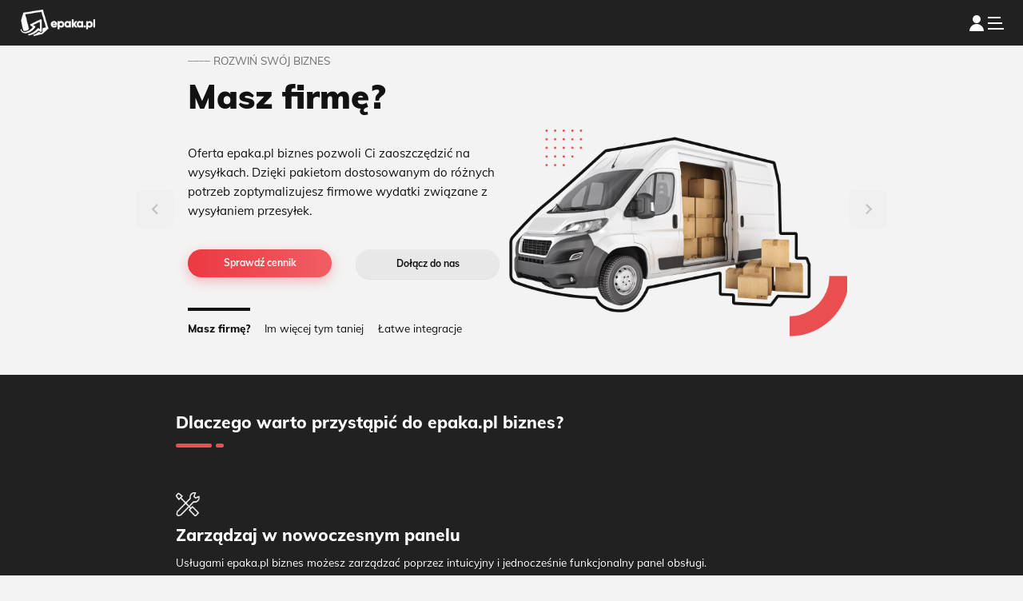

--- FILE ---
content_type: text/html; charset=UTF-8
request_url: https://www.epaka.pl/biznes
body_size: 15544
content:
<!DOCTYPE html>
<html lang="pl">
<head>
    <title>
        Oferta przesyłek kurierskich dla firm - epaka.pl biznes    </title>
    
	<script  type="text/javascript" src="https://www.epaka.pl/js/dev_console.js?1761212991"></script>

    <meta property="og:title" content="Oferta przesyłek kurierskich dla firm - epaka.pl biznes" />

            <meta property="og:description" content="Twój partner biznesowy w tanich przesyłkach kurierskich⭐️ Zamów kuriera do domu online✅ Wysyłaj w punktach kurierskich w całej Polsce✅" />
        <meta name="description" content="Twój partner biznesowy w tanich przesyłkach kurierskich⭐️ Zamów kuriera do domu online✅ Wysyłaj w punktach kurierskich w całej Polsce✅" />
                <meta name="robots" content="index, follow" />
        <meta http-equiv="content-type" content="text/html; charset=utf-8" />
    <meta name="language" content="pl" />
    <meta name="viewport" content="width=device-width, initial-scale=1">
    
    <script src="/js/jquery-3.1.1.min.js?20191214"></script>
    <script defer src="/js/bootstrap/bootstrap.bundle.min.js"></script>
    <script  type="text/javascript" src="https://www.epaka.pl/js/mainv2.min.js?1620477799"></script>
    <link rel="preload" type="text/css" href="https://www.epaka.pl/css/epaka_icons.min.css?1753100069" as="style" onload="this.rel='stylesheet'" />    <!-- <script defer src="/js/jshowoff/jquery.jshowoff.min.js?20191214"></script> -->
    <script  type="text/javascript" src="https://www.epaka.pl/js/colorbox/modal.colorbox.js?1754975928"></script>
    <script defer src="/js/select2-4.0.3/js/select2.min.js?20191214"></script>
    <!-- <script defer src="/js/admin/select2-4.0.3/js/i18n/pl.js"></script> -->
    <script defer type="text/javascript" src="https://www.epaka.pl/js/epaka.min.js?1620477799"></script>
    <script defer type="text/javascript" src="https://www.epaka.pl/js/tooltip.closable.plugin.js?1620477799"></script>
    <script async type="text/javascript" src="https://www.epaka.pl/js/modernizr-custom.js"></script>    <script async type="text/javascript" src="https://www.epaka.pl/js/top.js?1713812793"></script>


    <link rel="preload" href='/css/fonts.css' type='text/css' as="style" onload="this.rel='stylesheet'"/>
            <meta property="og:url" content="https://www.epaka.pl/biznes" />
                  <link rel="canonical" href="https://www.epaka.pl/biznes" />
            
    <meta property="og:image" content="https://www.epaka.pl/img/default_post_image.png"/>

    <link rel="stylesheet" type="text/css" href="https://www.epaka.pl/css/biznes_style.min.css?1680789091" />    <!-- <link href="/js/jshowoff/jshowoff.css?20191214" rel="stylesheet" type="text/css" media="screen" /> -->
    <!-- <link href="/js/select2-4.0.3/css/select2.min.css?20191214" rel="stylesheet" /> -->
    <!-- <link href="/js/slick/slick.css?20190610" rel="stylesheet" type="text/css" media="screen" /> -->
    
        
    <!-- Global site tag (gtag.js) - Google Analytics -->
<script defer src="https://www.googletagmanager.com/gtag/js?id=UA-42984043-1"></script>
<script defer src="https://www.googletagmanager.com/gtag/js?id=G-3HQ7QKX3PT"></script>
<script>
  window.dataLayer = window.dataLayer || [];
  function gtag(){dataLayer.push(arguments);}
  gtag('js', new Date());

  gtag('config', 'UA-42984043-1');
  gtag('config', 'AW-986523595');
  gtag('config', 'G-3HQ7QKX3PT');
</script>
    <!-- Google Tag Manager -->
<script defer>(function(w,d,s,l,i){w[l]=w[l]||[];w[l].push({'gtm.start':
new Date().getTime(),event:'gtm.js'});var f=d.getElementsByTagName(s)[0],
j=d.createElement(s),dl=l!='dataLayer'?'&l='+l:'';j.defer=true;j.src=
'https://www.googletagmanager.com/gtm.js?id='+i+dl;f.parentNode.insertBefore(j,f);
})(window,document,'script','dataLayer','GTM-MBKZN83');</script>
<!-- End Google Tag Manager -->
    <!-- Facebook Pixel Code -->
<!-- <script>
    !function(f,b,e,v,n,t,s)
    {if(f.fbq)return;n=f.fbq=function(){n.callMethod?
        n.callMethod.apply(n,arguments):n.queue.push(arguments)};
        if(!f._fbq)f._fbq=n;n.push=n;n.loaded=!0;n.version='2.0';
        n.queue=[];t=b.createElement(e);t.async=!0;
        t.src=v;s=b.getElementsByTagName(e)[0];
        s.parentNode.insertBefore(t,s)}(window, document,'script',
        'https://connect.facebook.net/en_US/fbevents.js');
    fbq('init', '686666831528006');
    fbq('track', 'PageView');
</script>
<noscript><img height="1" width="1" style="display:none"
               src="https://www.facebook.com/tr?id=686666831528006&ev=PageView&noscript=1"
    /></noscript> -->
<!-- End Facebook Pixel Code -->

<script>
    // fbq('track', 'ViewContent');
</script>


</head>

<body class="bg-secondary">


<!-- DEFAULT -->
<!-- Yandex.Metrika counter -->
<!-- <script type="text/javascript">
    (function(m,e,t,r,i,k,a){m[i]=m[i]||function(){(m[i].a=m[i].a||[]).push(arguments)};
        m[i].l=1*new Date();k=e.createElement(t),a=e.getElementsByTagName(t)[0],k.async=1,k.src=r,a.parentNode.insertBefore(k,a)})
    (window, document, "script", "https://mc.yandex.ru/metrika/tag.js", "ym");

    ym(51205787, "init", {
        id:51205787,
        clickmap:true,
        trackLinks:true,
        accurateTrackBounce:true,
        webvisor:true
    });
</script> 
<noscript><div><img src="https://mc.yandex.ru/watch/51205787" style="position:absolute; left:-9999px;" alt="" /></div></noscript> -->
<!-- /Yandex.Metrika counter -->

<div id="fb-root"></div>
<script>(function(d, s, id) {
  var js, fjs = d.getElementsByTagName(s)[0];
  if (d.getElementById(id)) return;
  js = d.createElement(s); js.id = id;
  js.src = "//connect.facebook.net/pl_PL/all.js#xfbml=1";
  fjs.parentNode.insertBefore(js, fjs);
}(document, 'script', 'facebook-jssdk'));</script><header class="border border-light border-top-0 border-right-0 border-left-0 w-100">
    <div class="d-none d-lg-block px-2 px-sm-5 px-md-8 bg-business-323232 header-main-tabs">

        <div class="nav nav-tabs-top-business d-flex align-items-stretch" role="tablist">
            <a href="/" class="nav-item nav-link border border-0 d-flex align-items-stretch">
                <div class="nav-link-left mt-auto"><div class="py-1"></div></div>
                <div class="nav-link-center d-flex justify-content-center align-items-center py-1 px-3 px-sm-5 font-weight-700 font-size-18px">
                    Indywidualnie
                </div>
                <div class="nav-link-right mt-auto"><div class="py-1"></div></div>
            </a>
            <a href="/biznes" class="active nav-item nav-link border border-0 d-flex align-items-stretch">
                <div class="nav-link-left mt-auto"><div class="py-1"></div></div>
                <div class="nav-link-center d-flex justify-content-center align-items-center py-1 px-3 px-sm-5 font-weight-700 font-size-18px">
                    Dla firm
                </div>
                <div class="nav-link-right mt-auto"><div class="py-1"></div></div>
            </a>
            <a href="/franczyza" class="nav-item nav-link border border-0 d-flex align-items-stretch">
                <div class="nav-link-left mt-auto">
                    <div class="py-1"></div>
                </div>
                <div class="nav-link-center d-flex justify-content-center align-items-center py-1 px-4 font-weight-700 font-size-18px"
                     style="height:40px;">
                    Otwórz punkt <img src="/img/biznes/compressed/laur.png.webp" class="ml-2 img-responsive"
                                      style="height:32px; width:auto;">
                </div>
                <div class="nav-link-right mt-auto">
                    <div class="py-1"></div>
                </div>
            </a>
        </div>

    </div>
    <nav class="navbar navbar-expand-lg navbar-business bg-business-212121 px-lg-5">
        <a class="navbar-brand m-0 p-0" href="https://www.epaka.pl">
            <img src="https://www.epaka.pl/img/biznes/compressed/logo-black&white.png.webp"
                 alt="epaka.pl"/>
        </a>

        <div id="navbar-toggler-container"
             class="row mt-0 justify-content-center align-items-center d-lg-none p-0 m-0 mx-sm-0">
                        <div class="right-section">
                                    <a class="profile" href="https://www.epaka.pl/uzytkownik/login">
                        <i class="epaka-icons icon-user-solid" style="color: #FFFFFF"></i>
                    </a>
                                <button class="bg-none border-0 p-0 navbar-toggler cursor-pointer" type="button" data-toggle="collapse"
                        data-target="#navbarSupportedContent" aria-controls="navbarSupportedContent"
                        aria-expanded="false" aria-label="Toggle navigation">
                    <i class="epaka-icons icon-bars"></i>
                </button>
            </div>
        </div>


        <!--<div id="navbar-toggler-container" class="position-absolute position-sm-relative row mt-0 justify-content-center align-items-center d-block d-lg-none p-0 m-0 mx-sm-0">
			<a class="btn btn-primary d-lg-none text-white mr-1 small font-size:14px !important;" href="/zamow-kuriera" role="button">Zamów kuriera</a>

            <button class="navbar-toggler bg-white" type="button" data-toggle="collapse" data-target="#navbarSupportedContent" aria-controls="navbarSupportedContent" aria-expanded="false" aria-label="Toggle navigation">
				<span class="navbar-toggler-icon cursor-pointer"></span>
			</button>
		</div>-->
        <div class="collapse navbar-collapse" style="flex-wrap: wrap;" id="navbarSupportedContent">
            <div class="navbar-items bg-business-212121 ml-5" style="font-size: 1.143rem !important;">
                <ul class="navbar-nav mr-auto">
                    <li class="navbar-brand-mobile d-lg-none nav-item text-center mt-0 pt-0">
                        <a href="https://www.epaka.pl">
                            <img src="https://www.epaka.pl/img/biznes/compressed/logo-black&white.png.webp" alt="epaka.pl" style="width: 10rem;"/>
                        </a>
                    </li>
                    <li class="d-lg-none position-absolute text-danger" id="closeMenu" onclick="$('#navbarSupportedContent').click();">&#xd7;</li>
					<li class="nav-item text-center ">
						<a class="nav-link font-weight-700 mx-0 mx-xl-2 font-size-18px" href="https://www.epaka.pl/biznes/cennik">Cennik</a>
					</li>
                    <li class="nav-item text-center ">
                        <a class="nav-link font-weight-700 mx-0 mx-xl-2 font-size-18px" href="https://www.epaka.pl/biznes/integracje">Integracje</a>
                    </li>
					<li class="nav-item text-center ">
						<a class="nav-link font-weight-700 mx-0 mx-xl-2 font-size-18px" href="https://www.epaka.pl/biznes/punkty-kurierskie">Nasze&nbsp;punkty</a>
					</li>
					<li class="nav-item text-center ">
						<a class="nav-link font-weight-700 mx-0 mx-xl-2 font-size-18px" href="https://www.epaka.pl/biznes/kontakt">Kontakt</a>
					</li>
					<li class="d-lg-none nav-item text-center">
                        <a class="nav-link font-size-lg-18px font-weight-bold mx-0 mx-xl-2" href="https://www.epaka.pl/">Indywidualnie</a>
                    </li>
                    <li class="d-lg-none nav-item text-center ">
                        <a class="nav-link font-size-lg-18px font-weight-bold mx-0 mx-xl-2" href="https://www.epaka.pl/franczyza">
                            Otwórz punkt <img src="/img/biznes/compressed/laur.png.webp" class="ml-2 img-responsive" style="margin-top:-50%; margin-bottom:-50%; height:1.6em;">
                        </a>
                    </li>
				</ul>

				
				<ul class="nav nav-user pr-0 pr-xl-0">
					                        <li class="d-none d-lg-block">
                            <a class="nav-link py-2 my-1 mx-0 mx-xl-2" href="/biznes/uzytkownik/rejestracja">
                                <button class="btn btn-primary cursor-pointer font-weight-700 mr-4 px-5 bn632-hover bn28" style="font-size:1.143rem !important;">
                                    Dołącz do epaka.pl biznes
                                </button>
                            </a>
                        </li>
						<li class="nav-item text-center ">
							<a class="nav-link mx-0 mx-xl-0 font-weight-700 font-size-18px" href="https://www.epaka.pl/biznes/uzytkownik/login">
								<i class="epaka-icons icon-logowanie"></i>
								Logowanie
							</a>
						</li>
										<li class="divider-vertical d-none"></li>
                    <li class="nav-item dropdown d-none">
                        <a class="nav-link font-weight-bold pl-1 pr-3 dropdown-menu-toggle d-lg-flex flex-row flex-nowrap align-items-center" href="#" id="navbarDropdownLocalesLink" data-target="navbarDropdownLocales" role="button" data-toggle="dropdown" aria-haspopup="true" aria-expanded="false">
                            <img class="ml-2 mr-2" style="width:1.714em; height:1.714em;" src="/img/locales/PL_pol.png" />
                            <span class="font-weight-bold ml-1"> Polski <i style="font-size:0.5em; position:relative; top:-0.2em;" class="icon-arrow-1"></i></span>
                        </a>
                        <div class="dropdown-menu rounded-0 bg-transparent rounded-bottom dropdown-menu-right border-0 shadow-none m-0 p-0 mt-1" aria-labelledby="navbarDropdownLocalesLink" id='navbarDropdownLocales'>
                            <div class="rounded-bottom lang-dropdown mt-2 mt-xl-1" style="overflow:hidden">
                                                                                                                                                            <a class="dropdown-item py-3 font-size-14px" href="https://www.epaka.be"><img class="ml-2 mr-2" style="width:1.714em; height:1.714em;" src="/img/locales/BE_nid.png" /> <strong>Belgia</strong> (Nederlands)</a>
                                                                                                                                <a class="dropdown-item py-3 font-size-14px" href="https://www.epaka.be"><img class="ml-2 mr-2" style="width:1.714em; height:1.714em;" src="/img/locales/BE_fre.png" /> <strong>Belgia</strong> (Français)</a>
                                                                                                                                <a class="dropdown-item py-3 font-size-14px" href="https://www.epaka.us"><img class="ml-2 mr-2" style="width:1.714em; height:1.714em;" src="/img/locales/US_eng.png" /> <strong>Stany Zjednoczone</strong> (English)</a>
                                                                                                                                <a class="dropdown-item py-3 font-size-14px" href="https://www.epaka.com.ua"><img class="ml-2 mr-2" style="width:1.714em; height:1.714em;" src="/img/locales/UA_ukr.png" /> <strong>Ukraina</strong> (Українська)</a>
                                                                                                                                <a class="dropdown-item py-3 font-size-14px" href="https://www.epaka.at"><img class="ml-2 mr-2" style="width:1.714em; height:1.714em;" src="/img/locales/AT_deu.png" /> <strong>Austria</strong> (Deutsch)</a>
                                                                                                                                <a class="dropdown-item py-3 font-size-14px" href="https://www.epaka.de"><img class="ml-2 mr-2" style="width:1.714em; height:1.714em;" src="/img/locales/DE_deu.png" /> <strong>Niemcy</strong> (Deutsch)</a>
                                                                                        </div>
                        </div>
                    </li>
				</ul>
			</div>
		</div>
	</nav>
</header>






<style>
    .splide__arrow {
        background: #F0F0F0 !important;
        border-radius: 15% !important;
        transform: scale(2) translateY(-30%) !important;
    }

    .splide__arrow--next {
        right: -3.2em !important;
    }

    .splide__arrow--next svg {
        fill: #ADADAD !important;
        transform: scale(.5) !important;
    }

    .splide__arrow--prev {
        left: -3.2em !important;
    }

    @media (max-width: 610px) {
        .splide__arrow--next {
            right: -0.65em !important;
            background:transparent !important;
            width:auto !important;
        }

        .splide__arrow--prev {
            left: -0.65em !important;
            background:transparent !important;
            width:auto !important;
        }
    }

    .splide__arrow--prev svg {
        fill: #ADADAD !important;
        transform: scale(.5) scaleX(-1) !important;
    }

    #ryje .splide__slide {
        box-shadow: 0px 2px 4px rgba(0, 0, 0, 0.05);
        opacity: .6;
    }

    #ryje .splide__slide.is-active.is-visible {
        opacity: 1 !important;
    }

    .mainSliderNav{
        cursor: pointer;
    }
</style>

<!-- KARUZELA -->
<div class="d-flex align-items-center" style="min-height: 34.286rem;">
    <div class="container mb-5 mb-md-0 bg-secondary">
        <div id="naganiacz" class="position-relative">
            <div class="splide__track">
                <ul class="splide__list">
                    <li class="splide__slide">
                        <div class="d-flex flex-wrap">
                            <div class="order-0 col-12 col-md-6 d-flex flex-column align-items-stretch">
                                <div>
                                    <div>
                                        <p class="font-size-18px font-weight-400 w-100"><span
                                                    style="vertical-align: 5px;">____</span> ROZWIŃ SWÓJ BIZNES</p>
                                        <h2 class="font-weight-900 w-100" style="font-size:3.5rem;">Masz firmę?</h2>
                                    </div>
                                    <div class="font-weight-400 mt-5"
                                         style="font-size: 1.25rem; line-height: 2.025rem; color: #121212;">
                                        Oferta epaka.pl biznes pozwoli Ci zaoszczędzić na wysyłkach. Dzięki pakietom
                                        dostosowanym do różnych potrzeb zoptymalizujesz firmowe wydatki związane z
                                        wysyłaniem przesyłek.
                                    </div>
                                </div>
                                <div class="d-flex d-md-none mt-5 justify-content-center">
                                    <img class="" src="/img/biznes/dostawczak.png"
                                         style="max-height: 21.563rem; max-width:100%;">
                                </div>
                                <div>
                                    <div class="row my-5 d-flex flex-row flex-wrap">
                                        <div class="col-12 col-md-6 col-lg-3">
                                            <a class="btn btn-primary btn-block font-weight-700 bn632-hover bn28"
                                               style="font-size: 1rem;"
                                               href="https://www.epaka.pl/biznes/cennik">
                                                Sprawdź cennik
                                            </a>
                                        </div>
                                        <div class="col-12 col-md-6 col-lg-3 mt-2 mt-sm-0">
                                            <a class="btn btn-block btn-business-E8E8E8 font-weight-700"
                                               style="font-size: 1rem;"
                                               href="https://www.epaka.pl/biznes/uzytkownik/rejestracja">
                                                Dołącz do nas
                                            </a>
                                        </div>
                                    </div>
                                    <div class="d-none d-md-flex flex-row" style="color: #121212; font-size: 1.125rem;">
                                        <div class="border-4 border-top border-black font-weight-800 pt-3 mr-4 mainSliderNav JumpToSlide1">Masz
                                            firmę?
                                        </div>
                                        <div class="border-4 border-top border-secondary font-weight-400 pt-3 mr-4 mainSliderNav JumpToSlide2">Im
                                            więcej tym taniej
                                        </div>
                                        <div class="border-4 border-top border-secondary font-weight-400 pt-3 mr-4 mainSliderNav JumpToSlide3">
                                            Łatwe integracje
                                        </div>
                                    </div>
                                </div>
                            </div>
                            <div class="order-1 d-none d-md-flex col-12 col-sm-6 align-items-end justify-content-center">
                                <img class="" src="/img/biznes/dostawczak.png" style="height: 21.563rem;">
                            </div>
                        </div>
                    </li>
                    <li class="splide__slide">
                        <div class="d-flex flex-wrap">
                            <div class="order-0 col-12 col-md-6 d-flex flex-column align-items-stretch">
                                <div>
                                    <div>
                                        <p class="font-size-18px font-weight-400 w-100"><span
                                                    style="vertical-align: 5px;">____</span> ROZWIŃ SWÓJ BIZNES</p>
                                        <h2 class="font-weight-900 w-100" style="font-size:3.5rem;">Im więcej tym
                                            taniej.</h2>
                                    </div>
                                    <div class="font-weight-400 mt-5"
                                         style="font-size: 1.25rem; line-height: 2.025rem; color: #121212;">
                                        W epaka.pl biznes nadawanie przesyłek to proste zasady, bez zobowiązań – im
                                        więcej wysyłasz = tym mniej płacisz. Dostępne są przedziały dla 25, 50, 100, 200
                                        i powyżej 200 paczek wysyłanych w miesiącu.
                                    </div>
                                </div>
                                <div class="d-flex d-md-none mt-5 justify-content-center">
                                    <img class="" src="/img/biznes/paczkinaskali.png"
                                         style="max-height: 30.063rem; max-width:100%;">
                                </div>
                                <div>
                                    <div class="row my-5 d-flex flex-row flex-wrap">
                                        <div class="col-12 col-md-6 col-lg-3">
                                            <a class="btn btn-primary btn-block font-weight-700 bn632-hover bn28"
                                               style="font-size: 1rem;"
                                               href="https://www.epaka.pl/biznes/cennik">
                                                Sprawdź cennik
                                            </a>
                                        </div>
                                        <div class="col-12 col-md-6 col-lg-3 mt-2 mt-sm-0">
                                            <a class="btn btn-block btn-business-E8E8E8 btn-block font-weight-700"
                                               style="font-size: 1rem;"
                                               href="https://www.epaka.pl/biznes/uzytkownik/rejestracja">
                                                Dołącz do nas
                                            </a>
                                        </div>
                                    </div>
                                    <div class="d-none d-md-flex flex-row" style="color: #121212; font-size: 1.125rem;">
                                        <div class="border-4 border-top border-secondary font-weight-400 pt-3 mr-4 mainSliderNav JumpToSlide1">Masz
                                            firmę?
                                        </div>
                                        <div class="border-4 border-top border-black font-weight-800 pt-3 mr-4 mainSliderNav JumpToSlide2">Im
                                            więcej tym taniej
                                        </div>
                                        <div class="border-4 border-top border-secondary font-weight-400 pt-3 mr-4 mainSliderNav JumpToSlide3">
                                            Łatwe integracje
                                        </div>
                                    </div>
                                </div>
                            </div>
                            <div class="order-1 d-none d-md-flex col-12 col-sm-6 align-items-end justify-content-center">
                                <img class="" src="/img/biznes/paczkinaskali.png" style="height: 30.063rem;">
                            </div>
                        </div>
                    </li>
                    <li class="splide__slide">
                        <div class="d-flex flex-wrap">
                            <div class="order-0 col-12 col-md-6 d-flex flex-column align-items-stretch">
                                <div>
                                    <div>
                                        <p class="font-size-18px font-weight-400 w-100"><span
                                                    style="vertical-align: 5px;">____</span> ROZWIŃ SWÓJ BIZNES</p>
                                        <h2 class="font-weight-900 w-100" style="font-size:3.5rem;">Łatwe
                                            integracje.</h2>
                                    </div>
                                    <div class="font-weight-400 mt-5"
                                         style="font-size: 1.25rem; line-height: 2.025rem; color: #121212;">
                                        Usługi epaka.pl biznes dają się łatwo zintegrować z popularnymi systemami
                                        zarządzania treścią (CMS), np. WordPress, PrestaShop, Magento, Shoper. Wystarczy
                                        kilka kliknięć!
                                    </div>
                                </div>
                                <div class="d-flex d-md-none mt-5 justify-content-center">
                                    <img class="" src="/img/biznes/integracje.png"
                                         style="max-height: 28.563rem; max-width:100%;">
                                </div>
                                <div>
                                    <div class="row my-5 d-flex flex-row flex-wrap">
                                        <div class="col-12 col-md-6 col-lg-4">
                                            <a class="btn btn-primary btn-block font-weight-700 bn632-hover bn28"
                                               style="font-size: 1rem;"
                                               href="https://www.epaka.pl/biznes/integracje">
                                                Sprawdź integracje
                                            </a>
                                        </div>
                                        <div class="col-12 col-md-6 col-lg-3 mt-2 mt-sm-0">
                                            <a class="btn btn-block btn-business-E8E8E8 btn-block font-weight-700"
                                               style="font-size: 1rem;"
                                               href="https://www.epaka.pl/biznes/uzytkownik/rejestracja">
                                                Dołącz do nas
                                            </a>
                                        </div>
                                    </div>
                                    <div class="d-none d-md-flex flex-row" style="color: #121212; font-size: 1.125rem;">
                                        <div class="border-4 border-top border-secondary font-weight-400 pt-3 mr-4 mainSliderNav JumpToSlide1">Masz
                                            firmę?
                                        </div>
                                        <div class="border-4 border-top border-secondary font-weight-400 pt-3 mr-4 mainSliderNav JumpToSlide2">Im
                                            więcej tym taniej
                                        </div>
                                        <div class="border-4 border-top border-black font-weight-800 pt-3 mr-4 mainSliderNav JumpToSlide3">Łatwe
                                            integracje
                                        </div>
                                    </div>
                                </div>
                            </div>
                            <div class="order-1 d-none d-md-flex col-12 col-sm-6 align-items-end justify-content-center">
                                <img class="" src="/img/biznes/integracje.png" style="height: 28.563rem;">
                            </div>
                        </div>
                    </li>
                </ul>
            </div>
        </div>
    </div>
</div>

<!-- WIECEJ KORZYŚCI -->
<div class="container-fluid wiecej-korzysci bg-business-212121">
    <div class="container py-3">
        <div class="row my-5">
            <div class="col-12 col-lg-12">
                <h2 class="header-line h3 font-weight-800 text-white">
                    Dlaczego warto przystąpić do epaka.pl biznes?
                </h2>
            </div>
        </div>
        <div class="row mt-5">
            <div class="col-12 col-lg-4">
                <div class="wiecej-korzysci-element pr-5 mb-5">
                    <div class="width-100 mb-3">
                        <img class="" src="/img/biznes/homepage-wiecej-korzysci-1.png">
                    </div>
                    <div class="width-100 mb-3">
                        <h3 class="text-white font-size-28px font-weight-800">Zarządzaj w nowoczesnym panelu</h3>
                    </div>
                    <div class="width-100">
                        <p class="text-white font-size-18px font-weight-400" style="line-height: 1.786rem;">Usługami epaka.pl biznes
                            możesz zarządzać poprzez intuicyjny i jednocześnie funkcjonalny panel obsługi.</p>
                    </div>
                </div>
            </div>
            <div class="col-12 col-lg-4">
                <div class="wiecej-korzysci-element pr-5 mb-5">
                    <div class="width-100 mb-3">
                        <img class="" src="/img/biznes/homepage-wiecej-korzysci-2.png">
                    </div>
                    <div class="width-100 mb-3">
                        <h3 class="text-white font-size-28px font-weight-800">Zwrot pobrań w 1 dzień roboczy</h3>
                    </div>
                    <div class="width-100">
                        <p class="text-white font-size-18px font-weight-400" style="line-height: 1.786rem;">Kolejną zaletą epaka.pl
                            biznes jest szybki zwrot środków w przypadku wysyłania przesyłek pobraniowych.</p>
                    </div>
                </div>
            </div>
            <div class="col-12 col-lg-4">
                <div class="wiecej-korzysci-element pr-5 mb-5">
                    <div class="width-100 mb-3">
                        <img class="" src="/img/biznes/homepage-wiecej-korzysci-3.png">
                    </div>
                    <div class="width-100 mb-3">
                        <h3 class="text-white font-size-28px font-weight-800">Oferuj tańsze wysyłki klientom</h3>
                    </div>
                    <div class="width-100">
                        <p class="text-white font-size-18px font-weight-400" style="line-height: 1.786rem;">Dzięki tańszemu wysyłaniu
                            w ramach epaka.pl biznes możesz zaproponować swoim klientom konkurencyjne cenowo opcje
                            przesyłkowe.</p>
                    </div>
                </div>
            </div>
            <div class="col-12 col-lg-4">
                <div class="wiecej-korzysci-element pr-5 mb-5">
                    <div class="width-100 mb-3">
                        <img class="" src="/img/biznes/homepage-wiecej-korzysci-4.png">
                    </div>
                    <div class="width-100 mb-3">
                        <h3 class="text-white font-size-28px font-weight-800">Oszczędzaj na swoich wysyłkach</h3>
                    </div>
                    <div class="width-100">
                        <p class="text-white font-size-18px font-weight-400" style="line-height: 1.786rem;">Prowadząc firmę z epaka.pl
                            biznes zaoszczędzisz podczas nadawania paczek, w szczególności korzystając z pakietów
                            wieloprzesyłkowych.</p>
                    </div>
                </div>
            </div>
            <div class="col-12 col-lg-4">
                <div class="wiecej-korzysci-element pr-5 mb-5">
                    <div class="width-100 mb-3">
                        <img class="" src="/img/biznes/homepage-wiecej-korzysci-5.png">
                    </div>
                    <div class="width-100 mb-3">
                        <h3 class="text-white font-size-28px font-weight-800">Wysyłaj szybciej</h3>
                    </div>
                    <div class="width-100">
                        <p class="text-white font-size-18px font-weight-400" style="line-height: 1.786rem;">Oszczędności dotyczą także
                            czasu. Po zintegrowaniu swojej strony z epaka.pl biznes możesz nadawać przesyłki szybko i
                            wygodnie.</p>
                    </div>
                </div>
            </div>
            <div class="col-12 col-lg-4">
                <div class="wiecej-korzysci-element pr-5 mb-5">
                    <div class="width-100 mb-3">
                        <img class="" src="/img/biznes/homepage-wiecej-korzysci-6.png">
                    </div>
                    <div class="width-100 mb-3">
                        <h3 class="text-white font-size-28px font-weight-800">Integruj szybko i prosto</h3>
                    </div>
                    <div class="width-100">
                        <p class="text-white font-size-18px font-weight-400" style="line-height: 1.786rem;">Swoją stronę internetową
                            połączysz z epaka.pl biznes bezproblemowo, zyskując szybki dostęp do usług
                            przesyłkowych.</p>
                    </div>
                </div>
            </div>
        </div>
    </div>
</div>
<!-- Jak działa ... -->

<div class="container-fluid position-relative mb-5" style="background-color: #FBFBFB; z-index:-2;overflow-x:hidden;">
    <div class="container py-3">
    <div class="row mt-3">
        <div class="col">
            <h2 class="header-line h3 font-weight-800" style="color: #121212; font-size: 2.143rem;">
                Jak działa epaka.pl biznes?
            </h2>
        </div>
    </div>
    <div class="row mt-2">
        <div class="col-12 col-md-7">
            <span style="color: #121212; font-size:1.286rem;">
                Dołączając do epaka.pl biznes masz pewność, że Twoje cenniki aktualizują się automatycznie. Im więcej będziesz wysyłać - system będzie proponował Ci jeszcze niższe ceny. W każdym momencie w Panelu Klienta możesz sprawdzić, który cennik jest włączony.
            </span>
        </div>
    </div>
    <div class="row my-5">
        <div class="col-12 col-md-5 d-flex flex-column">
            <div class="card w-100 text-white border-0 p-4 mb-3 d-flex flex-row" style="background-color: #212121;">
                <div>
                    <img src="/img/allegro-one/free-shipping-white.svg" style="height:3.5rem;"/>
                </div>
                <div class="ml-4">
                    <div style="font-size:1.286rem;" class="font-weight-900 mb-1">1. Załóż konto</div>
                    <div style="font-size:1.286rem; line-height:2.071rem;">Załóż konto firmowe wpisując wszyskie dane
                        Twojej firmy.
                    </div>
                </div>
            </div>
            <div class="card w-100 text-white border-0 p-4 mb-3 d-flex flex-row" style="background-color: #212121;">
                <div>
                    <img src="/img/allegro-one/extra-ads-white.svg" style="height:3.5rem;"/>
                </div>
                <div class="ml-4">
                    <div style="font-size:1.286rem;" class="font-weight-900 mb-1">2. Zadeklaruj ilość</div>
                    <div style="font-size:1.286rem; line-height:2.071rem;">Podaj ilość przesyłek na podstawie której
                        otrzymasz automatycznie dedykowany cennik od razu po założeniu konta. Masz 2 miesiące od
                        rejestracji na spełnienie zadeklarowanej ilości przesyłek.
                    </div>
                </div>
            </div>
            <div class="card w-100 text-white border-0 p-4 mb-3 d-flex flex-row" style="background-color: #212121;">
                <div>
                    <img src="/img/allegro-one/visibility-white.svg" style="height:3.5rem;"/>
                </div>
                <div class="ml-4">
                    <div style="font-size:1.286rem;" class="font-weight-900 mb-1">3. Korzystaj z epaka.pl biznes</div>
                    <div style="font-size:1.286rem; line-height:2.071rem;">System będzie automatycznie monitorował
                        ilości nadawanych przez Ciebie przesyłek i aktualizował Twój cennik.* Każda zmiana Twojego
                        cennika będzie poprzedzona wiadomość email do Ciebie.
                    </div>
                </div>
            </div>
        </div>
        <div class="col-7 text-center d-none d-md-block">
            <img src="/img/allegro-one/border.svg" class="position-absolute"
                 style="bottom:50%; left:50%; z-index: -1;"/>
            <div class="position-absolute"
                 style="bottom:50%; left:50%; transform: translate(-50%,50%); width:32.75rem; z-index:1;">
                <img src="/img/biznes/empty_comp.png" class="w-100"/>
                <img src="/img/biznes/login-window.png" class="w-50 position-absolute"
                     style="bottom:70%; left:50%; transform: translate(-50%,50%);"/>
            </div>
        </div>
    </div>
    <div class="row mb-5">
        <div class="col-12 col-md-6">
            *system rozpocznie weryfikację ilości wysyłanych przez Ciebie przesyłek. Na ich podstawie po 2 miesiącach od
            momentu dołączenia do epaka.pl biznes wybierze dla Ciebie odpowiedni cennik.
        </div>
    </div>
</div></div>
<!-- KONIEC Jak działa ... -->

<!-- ILE ZAOSZCZĘDZĘ -->
<div class="container-fluid wiecej-korzysci bg-secondary">
    <div class="container">
        <div class="row">
            <div class="col-12">
                <h2 class="header-line h3 font-weight-800" style="font-size: 2.143rem;">
                    Ile zaoszczędzę z epaka.pl biznes
                </h2>
            </div>
        </div>
        <div class="row my-3">
            <div class="col-12">
                <h3 class="font-weight-800" style="font-size: 1.429rem;">
                    Z epaka.pl biznes zaoszczędzisz nie tylko pieniądze, ale także czas i nerwy.
                </h3>
            </div>
            <div class="col-12">
                <p class="font-weight-400 mt-4 text-black" style="font-size: 1.286rem; line-height: 2.357rem;">
                    Wraz ze wzrostem liczby wysyłanych paczek maleje kwota, którą zapłacisz za ich nadanie.
                    Zoptymalizować koszty pomoże Ci również porównanie usług różnych firm kurierskich dostępnych w
                    epaka.pl biznes. Przesyłki nadasz szybko, bez szukania (wszystko masz w jednym miejscu), bez
                    zbędnych formalności. Nowoczesne narzędzia do zarządzania oraz wsparcie techniczne pozwalają na
                    bezproblemową, a więc pozbawioną zbędnych nerwów, obsługę paczek.
                </p>
            </div>
        </div>
    </div>
</div>

<script src="/js/splide.min.js"></script>
<link rel="stylesheet" href="/css/splide.min.css">

<div class="container mb-3" style="height: 18.286rem;">
    <div id="ryje" class="position-relative">
        <div class="splide__track">
            <ul class="splide__list">
                <li class="splide__slide card d-flex flex-row p-4">
                    <div class="p-2">
                        <img src="img/biznes/portrait1.png" style="height:4.375rem;"/>
                    </div>
                    <div class="px-4 py-2" style="font-size: 1.429rem;">
                        <span class="font-weight-800">Monika</span> prowadzi sklep z częściami samochodowymi. W sierpniu
                        <span class="font-weight-800">wysłała 32 paczki.</span> Dzięki kontu epaka.pl biznes, zaoszczędziła
                        na wysyłkach paczek <span class="font-weight-800">48 zł.</span>
                    </div>
                </li>
                <li class="splide__slide card d-flex flex-row p-4">
                    <div class="p-2">
                        <img src="img/biznes/portrait2.png" style="height:4.375rem;"/>
                    </div>
                    <div class="px-4 py-2" style="font-size: 1.429rem;">
                        <span class="font-weight-800">Magdalena</span> prowadzi sklep internetowy z damską odzieżą. W
                        sierpniu <span class="font-weight-800">wysłała 151 paczek.</span> Dzięki kontu epaka.pl biznes,
                        zaoszczędziła na wysyłkach paczek <span class="font-weight-800">226,5 zł.</span>
                    </div>
                </li>
                <li class="splide__slide card d-flex flex-row p-4">
                    <div class="p-2">
                        <img src="img/biznes/portrait1.png" style="height:4.375rem;"/>
                    </div>
                    <div class="px-4 py-2" style="font-size: 1.429rem;">
                        <span class="font-weight-800">Monika</span> prowadzi sklep z częściami samochodowymi. W sierpniu
                        <span class="font-weight-800">wysłała 32 paczki.</span> Dzięki kontu epaka.pl biznes, zaoszczędziła
                        na wysyłkach paczek <span class="font-weight-800">48 zł.</span>
                    </div>
                </li>
                <li class="splide__slide card d-flex flex-row p-4">
                    <div class="p-2">
                        <img src="img/biznes/portrait2.png" style="height:4.375rem;"/>
                    </div>
                    <div class="px-4 py-2" style="font-size: 1.429rem;">
                        <span class="font-weight-800">Magdalena</span> prowadzi sklep internetowy z damską odzieżą. W
                        sierpniu <span class="font-weight-800">wysłała 151 paczek.</span> Dzięki kontu epaka.pl biznes,
                        zaoszczędziła na wysyłkach paczek <span class="font-weight-800">226,5 zł.</span>
                    </div>
                </li>
            </ul>
        </div>
    </div>
</div>
<!--ZDROJU -->


<!-- DOSTĘPNE INTEGRACJE -->
<div class="container-fluid wiecej-korzysci bg-black">
    <div class="container py-4">
        <div class="row my-3">
            <div class="col-12 col-lg-4">
                <h2 class="header-line h3 font-weight-800 text-white">
                    Dostępne integracje
                </h2>
            </div>
        </div>
        <div class="row">
            <div class="col-12 col-md-6 mb-4 mb-lg-0">
                <h3 class="font-size-23px font-weight-800 line-height-32px text-white pr-0 pr-lg-7">
                    Z epaka.pl biznes łatwo zintegrujesz sklep swojej firmy, zyskując dodatkowo dostęp do stałego wsparcia technicznego.
                </h3>
                <p class="font-weight-400 text-white mt-5 pr-0 pr-lg-7" style="font-size: 1.143rem; line-height: 2.357rem;">
                    epaka.pl biznes umożliwia automatyczne zarządzanie przesyłkami. Wystarczy, że w szybki sposób zintegrujesz z nią swoją stronę internetową. Wśród dostępnych gotowych modułów integracji znajdują się: WordPress, PrestaSho i Allegro. Dla takich sklepów jak IdoSell, Sklepicom, SKY-SHOP.pl, Click Shop, Shoper, Shoplo, Magento, iStore.pl, możesz importować dane zamówień w postaci plików CSV. Korzystanie z wszystkich rozwiązań jest zupełnie bezpłatne. W przypadku pytań lub problemów możesz skorzystać z naszego wsparcia.
                </p>
                <a class="btn btn-outline-light cursor-pointer px-5 mt-3 font-size-18px font-weight-700"
                   href="https://www.epaka.pl/biznes/integracje">
                    Sprawdź pełną listę
                </a>
            </div>
            <div class="col-6 col-md-3 px-0 d-flex flex-column">
                <a href="#" class="dostepne-integracje-img-contener my-3 mx-auto"
                   style="background-image: url('/img/biznes/homepage-dostepne-integracje-1.png')"></a>
                <div class="dostepne-integracje-img-contener my-3 mx-auto"
                     style="background-image: url('/img/biznes/homepage-dostepne-integracje-3.png')"></div>
                <div class="dostepne-integracje-img-contener my-3 mx-auto"
                     style="background-image: url('/img/biznes/homepage-dostepne-integracje-5.png')"></div>
                <div class="dostepne-integracje-img-contener my-3 mx-auto"
                     style="background-image: url('/img/biznes/homepage-dostepne-integracje-7.png')"></div>
                <div class="dostepne-integracje-img-contener my-3 mx-auto"
                     style="background-image: url('/img/biznes/homepage-dostepne-integracje-9.png')"></div>
            </div>
            <div class="col-6 col-md-3 px-0 d-flex flex-column">
                <div class="dostepne-integracje-img-contener my-3 mx-auto"
                     style="background-image: url('/img/biznes/homepage-dostepne-integracje-2.png')"></div>
                <div class="dostepne-integracje-img-contener my-3 mx-auto"
                     style="background-image: url('/img/biznes/homepage-dostepne-integracje-4.png')"></div>
                <div class="dostepne-integracje-img-contener my-3 mx-auto"
                     style="background-image: url('/img/biznes/homepage-dostepne-integracje-6.png')"></div>
                <div class="dostepne-integracje-img-contener my-3 mx-auto"
                     style="background-image: url('/img/biznes/homepage-dostepne-integracje-8.png')"></div>
                <div class="dostepne-integracje-img-contener my-3 mx-auto"
                     style="background-image: url('/img/biznes/homepage-dostepne-integracje-10.png')"></div>
            </div>
        </div>
    </div>
</div>

<!-- NASI PARTNERZY -->
<div class="container-fluid bg-secondary">
    <div class="container py-5">
        <div class="row">
            <div class="col-12">
                <h2 class="header-line h3 font-weight-800 text-black-50">
                    Nasi partnerzy
                </h2>
            </div>
        </div>
        <div class="row mt-2">
            <div class="container mb-5 mb-md-0">
                <div id="kurierzy" class="pt-3 position-relative">
                    <div class="splide__track">
                        <ul class="splide__list">
                            <li class="splide__slide d-flex align-items-center">
                                <div class="courier-icon w-100 py-4 text-center">
                                    <a href='/one'>
                                        <img src="/img/kurierIkony/allegro.svg" alt="Allegro" style="max-height: 5.714rem;" class="mw-100"/>
                                    </a>
                                </div>
                            </li>
                            <li class="splide__slide d-flex align-items-center">
                                <div class="courier-icon w-100 py-4 text-center">
                                    <a href="/firmy-kurierskie/fedex">
                                        <img src="/img/kurierIkony/Fedex.svg" alt="FedEx" style="max-height: 3.571rem;" class="mw-100"/>
                                    </a>
                                </div>
                            </li>
                            <li class="splide__slide d-flex align-items-center">
                                <div class="courier-icon w-100 py-4 text-center">
                                    <a href="/firmy-kurierskie/dpd">
                                        <img src="/img/kurierIkony/DPD.svg" alt="DPD" style="max-height: 5.714rem;" class="mw-100"/>
                                    </a>
                                </div>
                            </li>
                            <li class="splide__slide d-flex align-items-center">
                                <div class="courier-icon w-100 py-4 text-center">
                                    <a href="/firmy-kurierskie/dhl">
                                        <img src="/img/kurierIkony/DHL.svg" alt="DHL" style="max-height: 5.714rem;" class="mw-100"/>
                                    </a>
                                </div>
                            </li>
                            <li class="splide__slide d-flex align-items-center">
                                <div class="courier-icon w-100 py-4 text-center">
                                    <img src="/img/kurierIkony/ambro-express-logo.svg" alt="Ambro Express" style="max-height: 5.714rem;" class="mw-100"/>
                                </div>
                            </li>
                            <li class="splide__slide d-flex align-items-center">
                                <div class="courier-icon w-100 py-4 text-center">
                                    <a href="/firmy-kurierskie/geis">
                                        <img src="/img/kurierIkony/Geis_Global.svg" alt="Geis Global" style="max-height: 5.714rem;" class="mw-100"/>
                                    </a>
                                </div>
                            </li>
                            <li class="splide__slide d-flex align-items-center">
                                <div class="courier-icon w-100 py-4 text-center">
                                    <a href="/firmy-kurierskie/gls">
                                        <img src="/img/kurierIkony/GLS.svg" alt="GLS" style="max-height: 5.714rem;" class="mw-100"/>
                                    </a>
                                </div>
                            </li>
                            <li class="splide__slide d-flex align-items-center">
                                <div class="courier-icon w-100 py-4 text-center">
                                    <a href="/firmy-kurierskie/inpost">
                                        <img src="/img/kurierIkony/Inpost.svg" alt="InPost" style="max-height: 5.714rem;" class="mw-100"/>
                                    </a>
                                </div>
                            </li>
                            <li class="splide__slide d-flex align-items-center">
                                <div class="courier-icon w-100 py-4 text-center">
                                    <a href="/firmy-kurierskie/meest">
                                        <img src="/img/kurierIkony/MEEST.svg" alt="Meest" style="max-height: 5.714rem;" class="mw-100"/>
                                    </a>
                                </div>
                            </li>
                            <li class="splide__slide d-flex align-items-center">
                                <div class="courier-icon w-100 py-4 text-center">
                                    <img src="/img/kurierIkony/Orlen_Paczka.svg" alt="Orlen Paczka" style="max-height: 5.714rem;" class="mw-100"/>
                                </div>
                            </li>
                        </ul>
                    </div>
                </div>
            </div>
        </div>
    </div>
</div>

<script>
    document.addEventListener( 'DOMContentLoaded', function() {
        var naganiacz = new Splide( '#naganiacz', {
            autoplay: true,
            interval: 5000,
            perPage: 1,
            perMove: 1,
            type: 'loop',
            pagination: false,
            gap: 40,
            easing: 'ease',
            breakpoints: {
                915: {
                    pagination: true,
                }
            }
        }).mount();

        $("#naganiacz").find(".JumpToSlide1").click(function(){
            naganiacz.go(0);
        });
        $("#naganiacz").find(".JumpToSlide2").click(function(){
            naganiacz.go(1);
        });
        $("#naganiacz").find(".JumpToSlide3").click(function(){
            naganiacz.go(2);
        });
    } );

    document.addEventListener( 'DOMContentLoaded', function() {
        var ryje = new Splide( '#ryje', {
            autoplay: true,
            interval: 5000,
            fixedWidth: '35.25rem',
            perPage: 3,
            perMove: 1,
            type: 'loop',
            focus  : 'center',
            gap: '2rem',
            updateOnMove: true,
            easing: 'ease',
            pagination: false
        }).mount();

        ryje.on( 'active', function (slide) {
            slide.style('opacity', '1');
        } );

        ryje.on( 'inactive', function (slide) {
            slide.style('opacity', '.6');
        } );
    } );

    document.addEventListener( 'DOMContentLoaded', function() {
        var karuzelaPartnerzy = new Splide( '#kurierzy', {
            autoplay: true,
            interval: 1700,
            perPage: 7,
            perMove: 3,
            type: 'loop',
            pagination: false,
            drag: ($("#kurierzy .splide__list .splide__slide").length>1),
            gap: 40,
            arrows: ($("#kurierzy .splide__list .splide__slide").length>1),
            breakpoints: {
                900: {
                    perPage: 3,
                    perMove: 2
                },
                360: {
                    perPage: 1,
                    perMove: 1
                },
            }
        }).mount();
    } );
</script>
    <div class="container-fluid bg-white">
        <div class="container pt-5">
            <div class="row">
                <div class="homepage-img-iphone col-6 col-md-4 d-none d-md-block align-bottom position-relative"
                     style="background-image: url('/img/biznes/compressed/homepage-iphone.png.webp')">
                </div>
                <div class="col-12 col-md-8 py-0 px-lg-0">
                    <h3 class="mt-2 font-size-32px font-size-lg-45px font-weight-900 w-100 text-black-50">
                        Pobierz aplikacje mobilną epaka.pl                    </h3>
                    <p class="my-3 my-lg-5 font-size-20px font-weight-800 w-100 text-black line-height-32px">
                        epaka.pl umożliwia swoim klientom jeszcze szybsze zamówienie kuriera i nadanie paczki z dowolnego miejsca. Dzięki tej aplikacji w prosty sposób wyślesz swoją przesyłkę i maksymalnie zaoszczędzisz swój czas.                    </p>
                    <div class="row">
                        <div class="col-12 col-md-6">
                            <div class="my-1 d-flex justify-content-start">
                                <i class="epaka-icons icon-check-circle font-size-20px text-primary"></i>
                                <p class="font-size-18px font-weight-600 text-black ml-3">
                                    Prosty formularz nadawania                                </p>
                            </div>
                        </div>
                        <div class="col-12 col-md-6">
                            <div class="my-1 d-flex justify-content-start">
                                <i class="epaka-icons icon-check-circle font-size-20px text-primary"></i>
                                <p class="font-size-18px font-weight-600 text-black ml-3">
                                    Łatwy wgląd do historii przesyłek                                </p>
                            </div>
                        </div>
                        <div class="col-12 col-md-6">
                            <div class="my-1 d-flex justify-content-start">
                                <i class="epaka-icons icon-check-circle font-size-20px text-primary"></i>
                                <p class="font-size-18px font-weight-600 text-black ml-3">
                                    Przejrzysta porównywarka ofert najpopularniejszych firm kurierskich                                </p>
                            </div>
                        </div>
                        <div class="col-12 col-md-6">
                            <div class="my-1 d-flex justify-content-start">
                                <i class="epaka-icons icon-check-circle font-size-20px text-primary"></i>
                                <p class="font-size-18px font-weight-600 text-black ml-3">
                                    Szybki dostęp do ustawień konta użytkownika                                </p>
                            </div>
                        </div>
                        <div class="col-12 col-md-6">
                            <div class="my-1 d-flex justify-content-start">
                                <i class="epaka-icons icon-check-circle font-size-20px text-primary"></i>
                                <p class="font-size-18px font-weight-600 text-black ml-3">
                                    Bieżące śledzenie przesyłek                                </p>
                            </div>
                        </div>
                    </div>
                    <div class="row my-4">
                        <div class="col-12 col-sm-6 col-md-5 col-lg-4">
                            <a class="d-block d-md-none" target="_blank" href="https://play.google.com/store/apps/details?id=pl.epaka&hl=pl">
                                <img class="img-fluid px-7 px-md-0 px-xs-9 px-sm-5 px-md-0" src="/img/biznes/compressed/phone-google-play.png.webp">
                            </a>

                            <a class="d-none d-md-block" target="_blank" href="https://play.google.com/store/apps/details?id=pl.epaka&hl=pl">
                                <img class="img-fluid px-7 px-md-0 mt-3 mt-md-0" src="/img/biznes/compressed/phone-google-play.png.webp" width="75%" height="auto">
                            </a>
                        </div>
                        <div class="col-12 col-sm-6 col-md-5 col-lg-4">
                            <a class="d-block d-md-none" target="_blank" href="https://apps.apple.com/pl/app/epaka-pl/id1385449016">
                                <img class="img-fluid px-7 px-md-0 px-xs-9 px-sm-5 px-md-0 mt-3 mt-sm-0" src="/img/biznes/compressed/phone-app-store.png.webp">
                            </a>

                            <a class="d-none d-md-block" target="_blank" href="https://apps.apple.com/pl/app/epaka-pl/id1385449016">
                                <img class="img-fluid px-7 px-md-0 mt-3 mt-md-0" src="/img/biznes/compressed/phone-app-store.png.webp" width="75%" height="auto">
                            </a>
                        </div>
                    </div>
                </div>
            </div>
        </div>
    </div>

        <div class="container-fluid bg-superblack">
        <div class="row px-0 mx-0 px-md-5 mx-xl-5">
            <div class="col-md-1 mt-3 homepage-img-mailbox d-none d-md-block align-bottom position-relative" style="background-image: url('/img/biznes/compressed/homepage-mailbox.png.webp')">
            </div>
            <div class="col-12 col-md-6 py-3 font-size-32px font-weight-800 text-white d-flex align-items-center">
                Bądź na bieżąco. Zapisz się do Naszego Newslettera.            </div>
            <div class="col-12 col-md-5 py-3">
                <form class="row formularz" action="/newsletter_adres/dodaj/footer" id="NewsletterAdresForm" method="post" accept-charset="utf-8">
                    <div class="col-12 col-md-8">
                        <input name="data[NewsletterAdres][email]" type="text" class="force-height-50px form-control form-control-sm" maxlength="200" id="NewsletterAdresEmail" aria-label="Email" placeholder="Wpisz adres e-mail">
                        <div class="text-danger small error-msg font-size-16px NewsletterAdresEmailErr">
                            Wypełnij to pole                        </div>
                    </div>
                    <div class="col-12 col-md-4 mt-3 mt-md-0">
                        <input class="font-weight-700 btn btn-lg btn-primary force-height-50px w-100" id="submit-newsletter" type="button" value="Zapisz">
                    </div>
                    <div class="col-12 col-md-12">
                        <label class="checkbox-container font-size-16px text-black py-0 my-0 mt-3 text-white">
                            Wyrażam zgodę na przetwarzanie danych osobowych                            <input type="hidden" name="data[NewsletterAdres][checkbox]" id="NewsletterAdresCheckbox_" value="0">
                            <input type="checkbox" name="data[NewsletterAdres][checkbox]" value="1" id="NewsletterAdresCheckbox">
                            <span style="top: 2px;" class="checkmark"></span>
                        </label>
                        <div class="text-danger small error-msg font-size-16px NewsletterAdresCheckboxErr">
                            Zaznacz zgodę                        </div>
                    </div>
                </form>
                <script type="text/javascript">
                    $(function(){
                        $('input#submit-newsletter').click(function (e){
                            var error = false;
                            $('#NewsletterAdresEmail').css({'border-width':'0'});
                            $('.NewsletterAdresEmailErr').hide();
                            $('#NewsletterAdresCheckbox').next().css({'border':'solid 1px #9e9e9e'});
                            $('.NewsletterAdresCheckboxErr').hide();
                            if ($('#NewsletterAdresEmail').val()=="") {
                                $('#NewsletterAdresEmail').css({'border-color':'#e94f50','border-width':'medium'});
                                $('.NewsletterAdresEmailErr').show();
                                error = true;
                            }
                            if (!$('#NewsletterAdresCheckbox').is(":checked")) {
                                $('#NewsletterAdresCheckbox').next().css({'border':'solid 1px #e94f50'});
                                $('.NewsletterAdresCheckboxErr').show();
                                error = true;
                            }
                            if (!error) {
                                $('form#NewsletterAdresForm').submit();
                            } else {
                                e.preventDefault();
                            }
                        })
                    });
                </script>
            </div>
        </div>
    </div>
    
    <div style="background: var(--black);">
        <div class="container-fluid px-3 px-lg-3 py-4 py-md-0">
	<!-- <div class="row mx-lg-3"> -->
	<div class="row px-0 mx-0 px-md-5 mx-xl-5">
		<div class="col-6 col-md-2 col-lg-2 py-md-5">
			<p class="links-footer-button h6 font-weight-bol d-block d-md-none card-header text-white cursor-pointer" data-toggle="collapse" data-target="#collapse-seo_linki-content1" aria-expanded="false" aria-controls="collapse-seo_linki-content1">
				Cennik przesyłek <span class="collapse-arrow"><i class="epaka-icons icon-arrow-1 mr-3 font-size-10px"></i></span>
			</p>
			<div class="collapse collapse-card" id="collapse-seo_linki-content1">
				<a class="h6 font-weight-bold d-none d-md-block text-white" href="https://www.epaka.pl/cennik-przesylek">
                    Cennik przesyłek <i class="icon-arrow-5 text-primary font-size-12px"></i>
                </a>
				<dl class="card-body pl-md-0">
					<dd class="mt-2 mb-1"><a style="color:var(--dark);" href="https://www.epaka.pl/cennik-przesylek/dpd">Cennik DPD</a></dd>
					<dd class="mt-2 mb-1"><a style="color:var(--dark);" href="https://www.epaka.pl/cennik-przesylek/ups">Cennik UPS</a></dd>
					<dd class="mt-2 mb-1"><a style="color:var(--dark);" href="https://www.epaka.pl/cennik-przesylek/fedex">Cennik FedEx</a></dd>
					<dd class="mt-2 mb-1"><a style="color:var(--dark);" href="https://www.epaka.pl/cennik-przesylek/inpost-paczkomaty">Cennik Paczkomaty</a></dd>
					<dd class="mt-2 mb-1"><a style="color:var(--dark);" href="https://www.epaka.pl/cennik-przesylek/dhl">Cennik DHL</a></dd>
<!--					<div class="mt-4"><a class="font-weight-bold font-size-14px text-black" href="--><!--/cennik-przesylek">Więcej &nbsp;<i class="icon-arrow-5 text-primary font-size-12px"></i></a></div>-->
				</dl>
			</div>
		</div>


<!--		<div class="col-6 col-md-2 col-lg-2 py-md-5">-->
<!--			<p class="links-footer-button h6 font-weight-bold d-block d-md-none card-header text-white cursor-pointer" data-toggle="collapse" data-target="#collapse-seo_linki-content2" aria-expanded="false" aria-controls="collapse-seo_linki-content2">-->
<!--				Przesyłki kurierskie <span class="collapse-arrow"><i class="epaka-icons icon-arrow-1 mr-3 font-size-10px"></i></span>-->
<!--			</p>-->
<!--			<div class="collapse collapse-card" id="collapse-seo_linki-content2">-->
<!--				<a class="h6 font-weight-bold d-none d-md-block text-white" href="--><!--/blog-kurierski">-->
<!--                    Przesyłki kurierskie <i class="icon-arrow-5 text-primary font-size-12px"></i>-->
<!--                </a>-->
<!--				<dl class="card-body pl-md-0">-->
<!--					<dd class="mt-2 mb-1"><a style="color:var(--dark);" href="--><!--/blog-kurierski/przesylka-pobraniowa">Przesyłka pobraniowa</a></dd>-->
<!--					<dd class="mt-2 mb-1"><a style="color:var(--dark);" href="--><!--/blog-kurierski/aktualnosci/1931/paczki-z-doreczeniem-w-kilka-godzin">Przesyłki lokalne</a></dd>-->
<!--					<dd class="mt-2 mb-1"><a style="color:var(--dark);" href="--><!--/blog-kurierski/slownik-pojec/paleta">Przesyłki paletowe</a></dd>-->
<!--					<dd class="mt-2 mb-1"><a style="color:var(--dark);" href="#">Wysyłka przedmiotów</a></dd>-->
<!--                    <dd class="mt-2 mb-1"><br></dd>-->
<!--				</dl>-->
<!--			</div>-->
<!--		</div>-->


		<div class="col-6 col-md-2 col-lg-2 py-md-5">
			<p class="links-footer-button h6 font-weight-bold d-block d-md-none card-header text-white cursor-pointer" data-toggle="collapse" data-target="#collapse-seo_linki-content3" aria-expanded="false" aria-controls="collapse-seo_linki-content3">
				Przesyłki zagraniczne <span class="collapse-arrow"><i class="epaka-icons icon-arrow-1 mr-3 font-size-10px"></i></span>
			</p>
			<div class="collapse collapse-card" id="collapse-seo_linki-content3">
				<a class="h6 font-weight-bold d-none d-md-block text-white" href="https://www.epaka.pl/przesylki-zagraniczne">
                    Przesyłki zagraniczne <i class="icon-arrow-5 text-primary font-size-12px"></i>
                </a>
				<dl class="card-body pl-md-0">
					<dd class="mt-2 mb-1"><a style="color:var(--dark);" href="https://www.epaka.pl/paczki-do-wielkiej-brytanii">Paczki do Anglii</a></dd>
					<dd class="mt-2 mb-1"><a style="color:var(--dark);" href="https://www.epaka.pl/paczki-do-niemiec">Paczki do Niemiec</a></dd>
					<dd class="mt-2 mb-1"><a style="color:var(--dark);" href="https://www.epaka.pl/paczki-do-stanow-zjednoczonych">Paczki do USA</a></dd>
					<dd class="mt-2 mb-1"><a style="color:var(--dark);" href="https://www.epaka.pl/paczki-do-chin">Paczki do Chin</a></dd>
					<dd class="mt-2 mb-1"><a style="color:var(--dark);" href="https://www.epaka.pl/paczki-do-holandii">Paczki do Holandii</a></dd>
<!--					<div class="mt-4"><a class="font-weight-bold font-size-14px text-black" href="--><!--/przesylki-zagraniczne">Więcej &nbsp;<i class="icon-arrow-5 text-primary font-size-12px"></i></a></div>-->
				</dl>
			</div>
		</div>


		<div class="col-6 col-md-2 col-lg-2 py-md-5">
			<p class="links-footer-button h6 font-weight-bold d-block d-md-none card-header text-white cursor-pointer" data-toggle="collapse" data-target="#collapse-seo_linki-content4" aria-expanded="false" aria-controls="collapse-seo_linki-content4">
				Firmy kurierskie <span class="collapse-arrow"><i class="epaka-icons icon-arrow-1 mr-3 font-size-10px"></i></span>
			</p>
			<div class="collapse collapse-card" id="collapse-seo_linki-content4">
				<a class="h6 font-weight-bold d-none d-md-block text-white" href="https://www.epaka.pl/firmy-kurierskie">
                    Firmy kurierskie <i class="icon-arrow-5 text-primary font-size-12px"></i>
                </a>
				<dl class="card-body pl-md-0">
					<dd class="mt-2 mb-1"><a style="color:var(--dark);" href="https://www.epaka.pl/firmy-kurierskie/dpd">Kurier DPD</a></dd>
					<dd class="mt-2 mb-1"><a style="color:var(--dark);" href="https://www.epaka.pl/firmy-kurierskie/dhl">Kurier DHL</a></dd>
					<dd class="mt-2 mb-1"><a style="color:var(--dark);" href="https://www.epaka.pl/firmy-kurierskie/ups">Kurier UPS</a></dd>
					<dd class="mt-2 mb-1"><a style="color:var(--dark);" href="https://www.epaka.pl/firmy-kurierskie/inpost">Kurier InPost</a></dd>
					<dd class="mt-2 mb-1"><a style="color:var(--dark);" href="https://www.epaka.pl/firmy-kurierskie/fedex">Kurier FedEx</a></dd>
					<!-- DLA MOBILE -->
					<dd class="mt-2 mb-1 d-block d-md-none"><a style="color:var(--dark);" href="https://www.epaka.pl/firmy-kurierskie/orlen-paczka">Kurier Orlen Paczka</a></dd>
					<dd class="mt-2 mb-1 d-block d-md-none"><a style="color:var(--dark);" href="https://www.epaka.pl/firmy-kurierskie/geis">Kurier GEIS</a></dd>
					<dd class="mt-2 mb-1 d-block d-md-none"><a style="color:var(--dark);" href="https://www.epaka.pl/firmy-kurierskie/gls">Kurier GLS</a></dd>
					<dd class="mt-2 mb-1 d-block d-md-none"><a style="color:var(--dark);" href="https://www.epaka.pl/firmy-kurierskie/orlen-paczka">Stacja z Paczką</a></dd>
					<!-- DLA MOBILE END -->
<!--					<div class="mt-4"><a class="font-weight-bold font-size-14px text-black" href="--><!--/firmy-kurierskie">Więcej &nbsp;<i class="icon-arrow-5 text-primary font-size-12px"></i></a></div>-->
				</dl>
			</div>
		</div>

		<!-- Widoczne tylko dla desktop, dla mobile pozycje są wyswietlane w jednym dropdownie -->
		<div class="col-6 col-md-2 col-lg-2 py-md-5 d-none d-md-block">
			<p class="links-footer-button h6 font-weight-bold d-block d-md-none card-header text-white cursor-pointer" data-toggle="collapse" data-target="#collapse-seo_linki-content5" aria-expanded="false" aria-controls="collapse-seo_linki-content5">
				Firmy kurierskie <span class="collapse-arrow"><i class="epaka-icons icon-arrow-1 mr-3 font-size-10px"></i></span>
			</p>
			<div class="collapse collapse-card" id="collapse-seo_linki-content5">
				<a class="h6 font-weight-bold d-none d-md-block text-white" href="https://www.epaka.pl/firmy-kurierskie">
                    Firmy kurierskie <i class="icon-arrow-5 text-primary font-size-12px"></i>
                </a>
				<dl class="card-body pl-md-0">
					<dd class="mt-2 mb-1"><a style="color:var(--dark);" href="https://www.epaka.pl/firmy-kurierskie/orlen-paczka">Kurier Orlen Paczka</a></dd>
					<dd class="mt-2 mb-1"><a style="color:var(--dark);" href="https://www.epaka.pl/firmy-kurierskie/geis">Kurier GEIS</a></dd>
					<dd class="mt-2 mb-1"><a style="color:var(--dark);" href="https://www.epaka.pl/firmy-kurierskie/gls">Kurier GLS</a></dd>
					<dd class="mt-2 mb-1"><a style="color:var(--dark);" href="https://www.epaka.pl/firmy-kurierskie/orlen-paczka">Stacja z Paczką</a></dd>
<!--					<div class="mt-4"><a class="font-weight-bold font-size-14px text-black" href="--><!--/firmy-kurierskie">Więcej &nbsp;<i class="icon-arrow-5 text-primary font-size-12px"></i></a></div>-->
				</dl>
			</div>
		</div>


		<div class="col-6 col-md-2 col-lg-2 py-md-5">
			<p class="links-footer-button h6 font-weight-bold d-block d-md-none card-header text-white cursor-pointer" data-toggle="collapse" data-target="#collapse-seo_linki-content6" aria-expanded="false" aria-controls="collapse-seo_linki-content6">
				Popularne usługi <span class="collapse-arrow"><i class="epaka-icons icon-arrow-1 mr-3 font-size-10px"></i></span>
			</p>
			<div class="collapse collapse-card" id="collapse-seo_linki-content6">
				<a class="h6 font-weight-bold d-none d-md-block text-white" href="https://www.epaka.pl/firmy-kurierskie">
                    Popularne usługi <i class="icon-arrow-5 text-primary font-size-12px"></i>
                </a>
				<dl class="card-body pl-md-0">
					<dd class="mt-2 mb-1"><a style="color:var(--dark);" href="https://www.epaka.pl/kurier-warszawa">Kurier Warszawa</a></dd>
					<dd class="mt-2 mb-1"><a style="color:var(--dark);" href="https://www.epaka.pl/kurier-krakow">Kurier Kraków</a></dd>
					<dd class="mt-2 mb-1"><a style="color:var(--dark);" href="https://www.epaka.pl/kurier-poznan">Kurier Poznań</a></dd>
					<dd class="mt-2 mb-1"><a style="color:var(--dark);" href="https://www.epaka.pl/kurier-wroclaw">Kurier Wrocław</a></dd>
					<dd class="mt-2 mb-1"><a style="color:var(--dark);" href="https://www.epaka.pl/kurier-gdansk">Kurier Gdańsk</a></dd>
<!--					<div class="mt-4"><a class="font-weight-bold font-size-14px text-black" href="--><!--/firmy-kurierskie">Więcej &nbsp;<i class="icon-arrow-5 text-primary font-size-12px"></i></a></div>-->
				</dl>
			</div>
		</div>

        <div class="col-6 col-md-2 col-lg-2 py-md-5">
            <p class="links-footer-button h6 font-weight-bold d-block d-md-none card-header text-white cursor-pointer" data-toggle="collapse" data-target="#collapse-seo_linki-content6" aria-expanded="false" aria-controls="collapse-seo_linki-content6">
                Nadaj przesyłkę <span class="collapse-arrow"><i class="epaka-icons icon-arrow-1 mr-3 font-size-10px"></i></span>
            </p>
            <div class="collapse collapse-card" id="collapse-seo_linki-content6">
                <a class="h6 font-weight-bold d-none d-md-block text-white" href="https://www.epaka.pl/zamow-kuriera">
                    Nadaj przesyłkę <i class="icon-arrow-5 text-primary font-size-12px"></i>
                </a>
                <dl class="card-body pl-md-0">
                    <dd class="mt-2 mb-1"><a style="color:var(--dark);" href="https://www.epaka.pl">Nadanie paczki</a></dd>
                    <dd class="mt-2 mb-1"><a style="color:var(--dark);" href="https://www.epaka.pl/wysylka-palet">Wysyłka palet</a></dd>
                    <dd class="mt-2 mb-1"><a style="color:var(--dark);" href="https://www.epaka.pl/wysylka-opon">Wysyłka opon</a></dd>
                    <dd class="mt-2 mb-1"><a style="color:var(--dark);" href="https://www.epaka.pl/przesylki-listowe">Przesyłka listowa</a></dd>
                    <!--<div class="mt-4"><a class="font-weight-bold font-size-14px text-black" href="--><!--/firmy-kurierskie">Więcej &nbsp;<i class="icon-arrow-5 text-primary font-size-12px"></i></a></div>-->
                </dl>
            </div>
        </div>
	</div>
</div>


<script>
	$(document).ready(function() {
		$('.collapse-card').on('show.bs.collapse', function() {
			$(this).parent().find('.collapse-arrow').html('<i class="epaka-icons icon-arrow-2 mr-3 font-size-10px"></i>');
			$(this).parent().find('.links-footer-button').addClass('links-footer-button-active');
		});
		$('.collapse-card').on('hide.bs.collapse', function() {
			$(this).parent().find('.collapse-arrow').html('<i class="epaka-icons icon-arrow-1 mr-3 font-size-10px"></i>');
			$(this).parent().find('.links-footer-button').removeClass('links-footer-button-active');
		});
	});
</script>    </div>

<div class="container-fluid bg-superblack px-3 px-lg-3 py-4 py-md-0" id="footer">
        <!--<div class="bg-superblack pt-4 pb-0" id="footer">-->
        <div class="row px-0 mx-0 px-md-5 mx-xl-5">
    <!--		<div class="col-12 col-md-12 col-lg-5 col-xl-4 pl-5">-->
            <div class="col-12 col-md-12 col-lg-5 col-xl-4 pl-3">
                <div class="h6 text-dark mb-4 mt-5">
                    <img src="/img/biznes/compressed/logo-black&amp;white.png.webp" alt="epaka.pl" style="width: 7rem;">
                </div>
                <div class="row">
                    <div class="col-4 col-sm-3 col-md-4 col-lg-6">
                        <a class="nav-link font-weight-bold mx-0 px-0 py-0 text-dark" href="tel:222508910">
                            <i class="epaka-icons icon-phone text-primary mr-2"></i>
                            22 250 89 10                        </a>
                    </div>
                    <div class="col-4 col-sm-3 col-md-3 col-lg-6">
                        <a class="nav-link font-weight-bold mx-0 px-0 py-0 text-dark" href="/cdn-cgi/l/email-protection#e98b8682a98c99888288c79985">
                            <i class="epaka-icons icon-email text-primary mr-2"></i>
                            <span class="__cf_email__" data-cfemail="7c1e13173c190c1d171d520c10">[email&#160;protected]</span>
                        </a>
                    </div>
                    <div class="col-12 col-sm-5 col-md-5 col-lg-6 mt-3 mt-sm-0">
                        <a class="nav-link font-weight-bold mx-0 px-0 py-0 text-dark" href="tel:222508910">
                            <i class="epaka-icons icon-clock text-primary mr-2"></i>
                            Poniedziałek - Piątek 9:00 - 17:00
                        </a>
                    </div>
                </div>
                <div class="row">
                                        <div class="col-12 mt-3">
                        <div class="text-white">
                            <span class="text-warning h5">
                                <i class="icon-star squeezed-2"></i>
                                <i class="icon-star squeezed-2"></i>
                                <i class="icon-star squeezed-2"></i>
                                <i class="icon-star squeezed-2"></i>
                                <i class="icon-star squeezed-2"></i>
                            </span>&nbsp;4.8 <span class="small">(2 866 opinii)</span>
                        </div>
                        <div class="mt-4">
                            <a href="https://www.facebook.com/przesylki.epaka" class="btn btn-black px-1 py-1 mr-2 border border-dark text-dark"><i class="icon-facebook font-size-16px"></i></a>
                            <a href="https://www.linkedin.com/company/epaka.pl/" class="btn btn-black px-1 py-1 mr-2 border border-dark text-dark"><i class="icon-linked-in font-size-16px"></i></a>
                            <a href="https://www.instagram.com/epaka.pl/" class="btn btn-black px-1 py-1 mr-2 border border-dark text-dark"><i class="icon-insta font-size-16px"></i></a>
                        </div>
                    </div>

                    <!--<div itemscope itemtype="https://schema.org/Review">
                        <div itemprop="itemReviewed" itemscope itemtype="https://schema.org/LocalBusiness" style="display:none;">
                            <img itemprop="image" src="https://www.epaka.pl/img/biznes/compressed/logo_top.png.webp" alt="epaka.pl"/>
                            <span itemprop="name">epaka.pl</span>
                            <span itemprop="description">Nasza firma oferuje profesjonalne usługi kurierskie na terenie Polski oraz za granicą. Jeśli szybki, sprawdzony i tani kurier jest tym, czego szukasz, zapoznaj się z naszą ofertą przesyłek kurierskich. Pomożemy Ci nadać paczkę w kilka chwil - nasz prosty i sprawny system wysyłkowy wykona za Ciebie całą pracę. Ekspresowa wysyłka paczek to nasza specjalność!</span>
                            <div itemprop="address" itemscope itemtype="https://schema.org/PostalAddress">
                                <span itemprop="streetAddress">Aleje Kościuszki 29B</span>
                                <span itemprop="postalCode">21-400</span> <span itemprop="addressLocality">Łuków</span>,
                                <span itemprop="addressRegion">PL</span>
                            </div>
                            <span itemprop="telephone">22-250-89-10</span>
                            <span itemprop="email">bok@epaka.pl</span>
                            <meta itemprop="priceRange" content="$$"/>
                        </div>
                        <span itemprop="author" itemscope itemtype="https://schema.org/Person" style="display:none;">
                            <span itemprop="name">epaka.pl</span>
                        </span>
                        <span itemprop="reviewRating" itemscope itemtype="https://schema.org/Rating">
                            <div class="text-white">
                                <span class="text-warning h5">
                                    <i class="icon-star squeezed-2"></i>
                                    <i class="icon-star squeezed-2"></i>
                                    <i class="icon-star squeezed-2"></i>
                                    <i class="icon-star squeezed-2"></i>
                                    <i class="icon-star squeezed-2"></i>
                                </span> &nbsp;
                                <span itemprop="ratingValue">4.8</span>
                                <span class="small">(2 866 opinii)</span>
                            </div>
                        </span>
                        <div class="mt-4">
                            <a href="https://www.facebook.com/przesylki.epaka" class="btn btn-black px-1 py-1 mr-2 border border-dark text-dark"><i class="icon-facebook font-size-16px"></i></a>
                            <a href="https://www.linkedin.com/company/epaka.pl/" class="btn btn-black px-1 py-1 mr-2 border border-dark text-dark"><i class="icon-linked-in font-size-16px"></i></a>
                            <a href="https://www.instagram.com/epaka.pl/" class="btn btn-black px-1 py-1 mr-2 border border-dark text-dark"><i class="icon-insta font-size-16px"></i></a>
                        </div>
                    </div>-->
                                    </div>
            </div>

            <div class="col-6 col-md-4 col-lg-3 col-xl-2 pl-3 text-left text-lg-left">
    <!--		<div class="col-12 col-md-6 col-lg-3 col-xl-2 pl-5">-->
                <div class="h6 text-white mb-4 mt-5">Informacje</div>
                <dl class="">
                    <dd class="mt-2"><a class="text-dark" href="https://www.epaka.pl/cennik-przesylek" title="Cennik przesyłek">Cennik przesyłek</a></dd>
                    <dd class="mt-2"><a class="text-dark" href="https://www.epaka.pl/franczyza" title="Współpraca / franczyza">Współpraca / franczyza</a></dd>
                    <dd class="mt-2"><a class="text-dark" href="https://www.epaka.pl/punkty-kurierskie" title="Nasze punkty kurierskie">Nasze punkty kurierskie</a></dd>
                    <dd class="mt-2"><a class="text-dark" href="https://www.epaka.pl/przesylki-zagraniczne" title="Przesyłki zagraniczne">Przesyłki zagraniczne</a></dd>
                    <dd class="mt-2"><a class="text-dark" href="https://www.epaka.pl/blog-kurierski" title="Poradnik kurierski">Poradnik kurierski</a></dd>
                                            <dd class="mt-2"><a class="text-dark" href="https://ue.epaka.pl" title="Dofinansowania">Dofinansowania</a></dd>
                                    </dl>
            </div>

    <!--		<div class="col-12 col-md-6 col-xl-2 pl-5">-->
            <div class="col-6 col-md-4 col-xl-2 pl-3 text-left text-lg-left">
                <div class="h6 text-white mb-4 mt-5">Strefa klienta</div>
                <dl class="">
                    <dd class="mt-2"><a class="text-dark" href="https://www.epaka.pl/sledzenie-przesylek">Śledzenie przesyłek</a></dd>
                    <dd class="mt-2"><a class="text-dark" href="https://www.epaka.pl/zamow-kuriera">Zamów kuriera</a></dd>
                    <dd class="mt-2"><a class="text-dark" href="https://www.epaka.pl/reklamacje/dodaj">Reklamacje</a></dd>
                    <dd class="mt-2"><a class="text-dark" href="https://www.epaka.pl/ustawienia-cookies">Pliki cookie dodatkowe informacje</a></dd>
                    <dd class="mt-2"><a class="text-dark" href="https://www.epaka.pl/kontakt">Kontakt</a></dd>
                </dl>
            </div>

    <!--        <div class="col-12 col-md-6 col-xl-3 pl-5 mt-5">-->
            <div class="col-12 col-md-12 col-lg-12 col-xl-3 pl-3 mt-5">
                <div class="h6 text-white mb-4">Importuj zamówienia ze sklepów internetowych:</div>
                <a href="/blog-kurierski/importowanie-danych-w-panelu-klienta-integracje">
                    <div class="mt-3 mb-1">
                        <picture><source srcset='https://www.epaka.pl/img/compressed/logo-footer/sklepicom.webp' type='image/webp'><source srcset='https://www.epaka.pl/img/compressed/logo-footer/sklepicom.jxr' type='image/vnd.ms-photo'><img class="mr-3 mb-3" srcset='https://www.epaka.pl/img/logo-footer/sklepicom.png' alt='logo-footer/sklepicom'></picture>                        <picture><source srcset='https://www.epaka.pl/img/compressed/logo-footer/logo-shoplo.webp' type='image/webp'><source srcset='https://www.epaka.pl/img/compressed/logo-footer/logo-shoplo.jxr' type='image/vnd.ms-photo'><img class="mr-3 mb-3" srcset='https://www.epaka.pl/img/logo-footer/logo-shoplo.png' alt='logo-footer/logo-shoplo'></picture>                        <picture><source srcset='https://www.epaka.pl/img/compressed/logo-footer/Logo-istore-krotkie.webp' type='image/webp'><source srcset='https://www.epaka.pl/img/compressed/logo-footer/Logo-istore-krotkie.jxr' type='image/vnd.ms-photo'><img class="mr-3 mb-3" srcset='https://www.epaka.pl/img/logo-footer/Logo-istore-krotkie.png' alt='logo-footer/Logo-istore-krotkie'></picture>                        <picture><source srcset='https://www.epaka.pl/img/compressed/logo-footer/logo-iaishop.webp' type='image/webp'><source srcset='https://www.epaka.pl/img/compressed/logo-footer/logo-iaishop.jxr' type='image/vnd.ms-photo'><img class="mr-3 mb-3" srcset='https://www.epaka.pl/img/logo-footer/logo-iaishop.png' alt='logo-footer/logo-iaishop'></picture>                    <!--</div>
                    <div class="mt-2">-->
                        <picture><source srcset='https://www.epaka.pl/img/compressed/logo-footer/click-shop.webp' type='image/webp'><source srcset='https://www.epaka.pl/img/compressed/logo-footer/click-shop.jxr' type='image/vnd.ms-photo'><img class="mr-3 mb-3" srcset='https://www.epaka.pl/img/logo-footer/click-shop.png' alt='logo-footer/click-shop'></picture>                        <picture><source srcset='https://www.epaka.pl/img/compressed/logo-footer/logo-shoper.webp' type='image/webp'><source srcset='https://www.epaka.pl/img/compressed/logo-footer/logo-shoper.jxr' type='image/vnd.ms-photo'><img class="mr-2 mb-3" srcset='https://www.epaka.pl/img/logo-footer/logo-shoper.png' alt='logo-footer/logo-shoper'></picture>                        <picture><source srcset='https://www.epaka.pl/img/compressed/logo-footer/Logo-Sky-Shop.webp' type='image/webp'><source srcset='https://www.epaka.pl/img/compressed/logo-footer/Logo-Sky-Shop.jxr' type='image/vnd.ms-photo'><img class="mr-3 mb-3" srcset='https://www.epaka.pl/img/logo-footer/Logo-Sky-Shop.png' alt='logo-footer/Logo-Sky-Shop'></picture>                        <img class="mr-2" src="/img/logo-footer/magento.svg" />
                        <picture><source srcset='https://www.epaka.pl/img/compressed/logo-footer/prestashop-logo.webp' type='image/webp'><source srcset='https://www.epaka.pl/img/compressed/logo-footer/prestashop-logo.jxr' type='image/vnd.ms-photo'><img class="mr-3" srcset='https://www.epaka.pl/img/logo-footer/prestashop-logo.png' alt='logo-footer/prestashop-logo'></picture>                    </div>
                </a>
            </div>

            <!-- <div class="col-12 col-md-12 col-lg-3 pl-5 text-white">
                <div class="text-primary font-weight-bold h4 pl-2">Social media</div>
                <hr class="bg-light ml-2 mt-5 mb-5" />
                <div class="text-light">Chcesz wiedzieć co u nas?<br />
                POLUB NAS NA <span>FACEBOOKU!</span></div>
                <br />
                <div class="fb-like" data-href="https://www.facebook.com/przesylki.epaka" data-send="false" data-width="230" data-show-faces="false"></div>
            </div> -->
        </div>
        <br />
        <br />
        <hr class="mt-5 bg-gray-dark h-1" />
    	<div class="row px-0 mx-0 px-md-5 mx-xl-3 py-1 d-none d-lg-flex">
		<div class="col-3 col-lg-3 pl-5 text-gray d-flex align-items-center">
            &#9400;&nbsp;
            <span class="font-weight-bold">epaka.pl</span>&nbsp;2026&nbsp;
			Wszelkie prawa zastrzeżone		</div>
        <div class="col-1 col-lg-1 pl-3 d-flex align-items-center">
            <a class="text-gray" href="/regulamin">
                Regulamin            </a>
        </div>
        <div class="col-2 col-lg-2 pl-4 d-flex align-items-center">
            <a class="text-gray" href="/polityka-prywatnosci">
                Polityka prywatności            </a>
        </div>
        <div class="col-6 col-lg-6 pl-0 d-flex justify-content-end">
            <div class="row mr-5 d-flex align-items-center">
                <div class="h6 text-white mt-2 mr-2 font-size-17px font-weight-700">Transakcje obsługuje:</div>
                <img class="ml-3" style="width: 70px;" src='https://www.epaka.pl/img/logo-footer/przelewy24-logo.png' alt='logo-footer/przelewy24-logo'>                <picture><source srcset='https://www.epaka.pl/img/compressed/paypal_logo.webp' type='image/webp'><source srcset='https://www.epaka.pl/img/compressed/paypal_logo.jxr' type='image/vnd.ms-photo'><img class="ml-3" style="width: 70px;filter: grayscale(100%) brightness(600%);" srcset='https://www.epaka.pl/img/paypal_logo.png' alt='paypal_logo'></picture>                <picture><source srcset='https://www.epaka.pl/img/compressed/logo-footer/visa.webp' type='image/webp'><source srcset='https://www.epaka.pl/img/compressed/logo-footer/visa.jxr' type='image/vnd.ms-photo'><img class="ml-3" style="width: 50px;" srcset='https://www.epaka.pl/img/logo-footer/visa.png' alt='logo-footer/visa'></picture>                <picture><source srcset='https://www.epaka.pl/img/compressed/logo-footer/mastercard.webp' type='image/webp'><source srcset='https://www.epaka.pl/img/compressed/logo-footer/mastercard.jxr' type='image/vnd.ms-photo'><img class="ml-3" style="width: 60px;" srcset='https://www.epaka.pl/img/logo-footer/mastercard.png' alt='logo-footer/mastercard'></picture>                <picture><source srcset='https://www.epaka.pl/img/compressed/logo-footer/blik_logo.webp' type='image/webp'><source srcset='https://www.epaka.pl/img/compressed/logo-footer/blik_logo.jxr' type='image/vnd.ms-photo'><img class="ml-3" style="width: 60px;" srcset='https://www.epaka.pl/img/logo-footer/blik_logo.png' alt='logo-footer/blik_logo'></picture>            </div>
        </div>
	</div>
    <div class="row px-0 mx-0 px-md-5 mx-xl-3 py-1 d-flex d-lg-none">
        <div class="col-12 font-size-12px font-weight-700 d-flex align-items-center justify-content-center flex-wrap">
            Transakcje obsługuje:
        </div>
        <div class="col-12 d-flex flex-wrap align-items-center justify-content-center">
            <img class="ml-3" style="width: 70px;" src='https://www.epaka.pl/img/logo-footer/przelewy24-logo.png' alt='logo-footer/przelewy24-logo'>            <picture><source srcset='https://www.epaka.pl/img/compressed/paypal_logo.webp' type='image/webp'><source srcset='https://www.epaka.pl/img/compressed/paypal_logo.jxr' type='image/vnd.ms-photo'><img class="ml-3" style="width: 70px;filter: grayscale(100%) brightness(600%);" srcset='https://www.epaka.pl/img/paypal_logo.png' alt='paypal_logo'></picture>            <picture><source srcset='https://www.epaka.pl/img/compressed/logo-footer/visa.webp' type='image/webp'><source srcset='https://www.epaka.pl/img/compressed/logo-footer/visa.jxr' type='image/vnd.ms-photo'><img class="ml-3" style="width: 50px;" srcset='https://www.epaka.pl/img/logo-footer/visa.png' alt='logo-footer/visa'></picture>            <picture><source srcset='https://www.epaka.pl/img/compressed/logo-footer/mastercard.webp' type='image/webp'><source srcset='https://www.epaka.pl/img/compressed/logo-footer/mastercard.jxr' type='image/vnd.ms-photo'><img class="ml-3" style="width: 60px;" srcset='https://www.epaka.pl/img/logo-footer/mastercard.png' alt='logo-footer/mastercard'></picture>            <picture><source srcset='https://www.epaka.pl/img/compressed/logo-footer/blik_logo.webp' type='image/webp'><source srcset='https://www.epaka.pl/img/compressed/logo-footer/blik_logo.jxr' type='image/vnd.ms-photo'><img class="ml-3" style="width: 60px;" srcset='https://www.epaka.pl/img/logo-footer/blik_logo.png' alt='logo-footer/blik_logo'></picture>        </div>
        <div class="col-12 text-center">
            <a class="text-gray" href="/regulamin">
                Regulamin            </a>
        </div>
        <div class="col-12 text-center">
            <a class="text-gray" href="/polityka-prywatnosci">
                Polityka prywatności            </a>
        </div>
        <div class="col-12 text-gray text-center mt-4">
            &#9400;&nbsp;
            <span class="font-weight-bold">epaka.pl</span>&nbsp;2026&nbsp;
            Wszelkie prawa zastrzeżone        </div>
    </div>
</div>
<script data-cfasync="false" src="/cdn-cgi/scripts/5c5dd728/cloudflare-static/email-decode.min.js"></script><script type="text/javascript">
/* <![CDATA[ */
var google_conversion_id = 986523595;
var google_custom_params = window.google_tag_params;
var google_remarketing_only = true;
/* ]]> */
</script>
<!-- <script type="text/javascript" src="//www.googleadservices.com/pagead/conversion.js"> -->
<!-- </script> -->
<noscript>
<div style="display:inline;">
<img height="1" width="1" style="border-style:none;" alt="" src="//googleads.g.doubleclick.net/pagead/viewthroughconversion/986523595/?value=0&amp;guid=ON&amp;script=0"/>
</div>
</noscript>

<script>
    // older browsers (preload not supported)
    $("link").each(function(){
		if ($(this).attr("rel") === 'canonical') return;
        $(this).attr("rel","stylesheet");
    });
</script>
<script defer src="https://static.cloudflareinsights.com/beacon.min.js/vcd15cbe7772f49c399c6a5babf22c1241717689176015" integrity="sha512-ZpsOmlRQV6y907TI0dKBHq9Md29nnaEIPlkf84rnaERnq6zvWvPUqr2ft8M1aS28oN72PdrCzSjY4U6VaAw1EQ==" data-cf-beacon='{"version":"2024.11.0","token":"8f29f732fbf146b0800e0a6cf14dfafa","r":1,"server_timing":{"name":{"cfCacheStatus":true,"cfEdge":true,"cfExtPri":true,"cfL4":true,"cfOrigin":true,"cfSpeedBrain":true},"location_startswith":null}}' crossorigin="anonymous"></script>
</body>
</html>


--- FILE ---
content_type: text/css
request_url: https://www.epaka.pl/css/fonts.css
body_size: 32
content:
  /* latin */
  /* @font-face {
    font-family: 'Muli';
    font-style: italic;
    font-weight: 200;
    font-display: swap;
    src: url(/fonts/Muli-ExtraLightItalic.ttf);
  } */
  /* latin */
  /* @font-face {
    font-family: 'Muli';
    font-style: italic;
    font-weight: 300;
    font-display: swap;
    src: url(/fonts/Muli-LightItalic.ttf);
  } */
  /* latin */
  @font-face {
    font-family: 'Muli';
    font-style: italic;
    font-weight: 400;
    font-display: swap;
    src: url(/fonts/Muli-RegularItalic.ttf);
  }
  /* latin */
  /* @font-face {
    font-family: 'Muli';
    font-style: italic;
    font-weight: 500;
    font-display: swap;
    src: url(/fonts/Muli-MediumItalic.ttf);
  } */
  /* latin */
  /* @font-face {
    font-family: 'Muli';
    font-style: italic;
    font-weight: 600;
    font-display: swap;
    src: url(/fonts/Muli-SemiBoldtItalic.ttf);
  } */
  /* latin */
  @font-face {
    font-family: 'Muli';
    font-style: italic;
    font-weight: 700;
    font-display: swap;
    src: url(/fonts/Muli-BoldItalic.ttf);
  }
  /* latin *
  /* @font-face {
    font-family: 'Muli';
    font-style: italic;
    font-weight: 800;
    font-display: swap;
    src: url(/fonts/Muli-ExtraBoldItalic.ttf);
  } */
  /* latin */
  /* @font-face {
    font-family: 'Muli';
    font-style: italic;
    font-weight: 900;
    font-display: swap;
    src: url(/fonts/Muli-BlacktItalic.ttf);
  } */
  /* latin */
  @font-face {
    font-family: 'Muli';
    font-style: normal;
    font-weight: 200;
    font-display: swap;
    src: url(/fonts/Muli-ExtraLight.ttf);
  }
  /* latin */
  /* @font-face {
    font-family: 'Muli';
    font-style: normal;
    font-weight: 300;
    font-display: swap;
    src: url(/fonts/Muli-Light.ttf);
  } */
  /* latin */
  @font-face {
    font-family: 'Muli';
    font-style: normal;
    font-weight: 400;
    font-display: swap;
    src: url(/fonts/Muli-Regular.ttf);
  }
  /* latin */
  @font-face {
    font-family: 'Muli';
    font-style: normal;
    font-weight: 500;
    font-display: swap;
    src: url(/fonts/Muli-Medium.ttf);
  }
  /* latin */
  @font-face {
    font-family: 'Muli';
    font-style: normal;
    font-weight: 600;
    font-display: swap;
    src: url(/fonts/Muli-SemiBold.ttf);
  }
  /* latin */
  @font-face {
    font-family: 'Muli';
    font-style: normal;
    font-weight: 700;
    font-display: swap;
    src: url(/fonts/Muli-Bold.ttf);
  }
  /* latin */
  @font-face {
    font-family: 'Muli';
    font-style: normal;
    font-weight: 800;
    font-display: swap;
    src: url(/fonts/Muli-ExtraBold.ttf);
  }
  /* latin */
  @font-face {
    font-family: 'Muli';
    font-style: normal;
    font-weight: 900;
    font-display: swap;
    src: url(/fonts/Muli-Black.ttf);
  }





/* MULISH */
  /* latin */
  /* @font-face {
    font-family: 'Mulish';
    font-style: italic;
    font-weight: 200;
    font-display: swap;
    src: url(/fonts/Mulish/static/Mulish-ExtraLightItalic.ttf);
  } */
  /* latin */
  /* @font-face {
    font-family: 'Mulish';
    font-style: italic;
    font-weight: 300;
    font-display: swap;
    src: url(/fonts/Mulish/static/Mulish-LightItalic.ttf);
  } */
  /* latin */
  @font-face {
    font-family: 'Mulish';
    font-style: italic;
    font-weight: 400;
    font-display: swap;
    src: url(/fonts/Mulish/static/Mulish-Italic.ttf);
  }
  /* latin */
  /* @font-face {
    font-family: 'Mulish';
    font-style: italic;
    font-weight: 500;
    font-display: swap;
    src: url(/fonts/Mulish/static/Mulish-MediumItalic.ttf);
  } */
  /* latin */
  /* @font-face {
    font-family: 'Mulish';
    font-style: italic;
    font-weight: 600;
    font-display: swap;
    src: url(/fonts/Mulish/static/Mulish-SemiBoldtItalic.ttf);
  } */
  /* latin */
  @font-face {
    font-family: 'Mulish';
    font-style: italic;
    font-weight: 700;
    font-display: swap;
    src: url(/fonts/Mulish/static/Mulish-BoldItalic.ttf);
  }
  /* latin *
  /* @font-face {
    font-family: 'Mulish';
    font-style: italic;
    font-weight: 800;
    font-display: swap;
    src: url(/fonts/Mulish/static/Mulish-ExtraBoldItalic.ttf);
  } */
  /* latin */
  /* @font-face {
    font-family: 'Mulish';
    font-style: italic;
    font-weight: 900;
    font-display: swap;
    src: url(/fonts/Mulish/static/Mulish-BlacktItalic.ttf);
  } */
  /* latin */
  @font-face {
    font-family: 'Mulish';
    font-style: normal;
    font-weight: 200;
    font-display: swap;
    src: url(/fonts/Mulish/static/Mulish-ExtraLight.ttf);
  }
  /* latin */
  /* @font-face {
    font-family: 'Mulish';
    font-style: normal;
    font-weight: 300;
    font-display: swap;
    src: url(/fonts/Mulish/static/Mulish-Light.ttf);
  } */
  /* latin */
  @font-face {
    font-family: 'Mulish';
    font-style: normal;
    font-weight: 400;
    font-display: swap;
    src: url(/fonts/Mulish/static/Mulish-Regular.ttf);
  }
  /* latin */
  @font-face {
    font-family: 'Mulish';
    font-style: normal;
    font-weight: 500;
    font-display: swap;
    src: url(/fonts/Mulish/static/Mulish-Medium.ttf);
  }
  /* latin */
  @font-face {
    font-family: 'Mulish';
    font-style: normal;
    font-weight: 600;
    font-display: swap;
    src: url(/fonts/Mulish/static/Mulish-SemiBold.ttf);
  }
  /* latin */
  @font-face {
    font-family: 'Mulish';
    font-style: normal;
    font-weight: 700;
    font-display: swap;
    src: url(/fonts/Mulish/static/Mulish-Bold.ttf);
  }
  /* latin */
  @font-face {
    font-family: 'Mulish';
    font-style: normal;
    font-weight: 800;
    font-display: swap;
    src: url(/fonts/Mulish/static/Mulish-ExtraBold.ttf);
  }
  /* latin */
  @font-face {
    font-family: 'Mulish';
    font-style: normal;
    font-weight: 900;
    font-display: swap;
    src: url(/fonts/Mulish/static/Mulish-Black.ttf);
  }


--- FILE ---
content_type: text/css
request_url: https://www.epaka.pl/css/biznes_style.min.css?1680789091
body_size: 1792
content:
@import url(style.css);@import url(style_position_devices.css);.line-height-32px{line-height:2.314rem}#navbar-toggler-container{right:5px}.subMenuLogged{background:#fff}.dropdown-menu a{color:#fff}.wiecej-korzysci-element>div>img{width:2.5rem;height:auto}.dostepne-integracje-img-contener{width:12rem;height:3rem;background-size:contain;background-repeat:no-repeat;background-position:center center}.homepage-img-iphone{background-size:contain;background-repeat:no-repeat;background-position:left bottom}.homepage-img-mailbox{background-size:contain;background-repeat:no-repeat;background-position:15px bottom}.cennik-dodatkowo-otrzymujesz-item{width:4.5rem;height:4.5rem;background-size:75%;background-repeat:no-repeat;background-position:center center;border:solid 1px #e7e7e7}.biznes .cennik-ilosc-paczek{border-radius:10px;background:var(--business-E8E8E8)}.biznes .cennik-ilosc-paczek.checked{background:var(--white)}.biznes .cennik-ilosc-paczek label.checkbox-container{margin-top:-2px}.biznes .cennik-ilosc-paczek label.checkbox-container .checkmark{border:2px solid #9e9e9e;height:1.2rem;width:1.2rem}.biznes .cennik-ilosc-paczek label.checkbox-container .checkmark:after{border-color:#121212}.biznes .cennik-ilosc-paczek.checked{border:1px solid #e94f50;background:#fff;box-shadow:0 2px 4px rgba(0,0,0,.05)}.biznes .cennik-ilosc-paczek label.checkbox-container .checkmark:after{border-color:#121212}.biznes #nav-tab-prices{border-bottom:1px solid var(--gray-400)}.biznes #nav-tab-prices .nav-link{margin-right:10px}.biznes #nav-tab-prices .nav-item:not(.active){border-top:1px solid var(--gray-200);border-left:1px solid var(--gray-200);border-right:1px solid var(--gray-200)}.biznes #nav-tab-prices .nav-item.active{font-weight:700;color:var(--white);border-top:1px solid var(--gray-400);border-left:1px solid var(--gray-400);border-right:1px solid var(--gray-400);border-bottom:1px solid var(--primary);background-color:var(--primary)}.biznes .netto-info{right:0;bottom:0;height:3.5rem;margin-bottom:0;width:15rem}@media (max-width:960px){.biznes#cennik-tabela-cen-filtry-container-fluid{background-color:var(--white);border-top:1px solid var(--gray-400);border-bottom:1px solid var(--gray-400);box-shadow:0 2px 4px rgba(0,0,0,.05)}.biznes#cennik-tabela-cen-container-fluid .tab-content{border:1px solid #e7e7e7;box-shadow:0 2px 4px rgba(0,0,0,.05);border-radius:10px}}@media (min-width:961px){.biznes#cennik-tabela-cen-filtry-container-fluid>.container>.row>.col{border-left:1px solid var(--gray-400);border-right:1px solid var(--gray-400)}.biznes#cennik-tabela-cen-container-fluid .tab-content{border-left:1px solid var(--gray-400);border-right:1px solid var(--gray-400);border-bottom:1px solid var(--gray-400);box-shadow:0 2px 4px rgba(0,0,0,.05);border-bottom-left-radius:10px;border-bottom-right-radius:10px}}.biznes .zglabel{display:block}.biznes .countryPicker .selectize-control{box-shadow:0 2px 4px rgb(0 0 0 / 5%)!important}.biznes .couriersPicker .selectize-control.single .selectize-input.input-active,.biznes .couriersPicker .selectize-input{cursor:pointer!important}.biznes .couriersPicker label.checkbox-container .checkmark{border:2px solid #121212;height:1.2rem;width:1.2rem;margin-top:1px}.biznes .couriersPicker .selectize-input input{caret-color:transparent;cursor:pointer}.biznes .couriersPicker .selectize-muted{background:#ccc;opacity:.5;cursor:default}@media (min-width:961px){.biznes .couriersPicker.selectize-control{background-color:var(--business-E8E8E8);border-radius:20px!important}.biznes .couriersPicker.selectize-control .selectize-input,.biznes .couriersPicker.selectize-control .selectize-input.focus{border:none;background-color:var(--business-E8E8E8)!important;border-radius:20px!important}}.biznes .filtr-dostawa.btn-group-toggle .btn{background-color:var(--business-E8E8E8)}.biznes .filtr-dostawa.btn-group-toggle .btn.active{background-color:var(--white);border-color:var(--primary);color:var(--primary);box-shadow:none}.biznes .filtr-dostawa.btn-group-toggle .btn.active .epaka-icons{color:var(--primary)}.biznes .filtr-dostawa.btn-group-toggle .btn .icon-parcellocker{vertical-align:2px}@media (max-width:960px){.biznes .filtr-dostawa.btn-group-toggle .btn{background:0 0}.biznes .filtr-dostawa.btn-group-toggle .btn.active{border:none}.biznes .filtr-dostawa.btn-group-toggle .btn{border-radius:0}.biznes .filtr-dostawa.btn-group-toggle .btn.active{color:var(--primary);border-bottom:3px solid var(--primary)}}.biznes table.price-list-table tbody tr td .bg-inverted{background-color:var(--light)}.biznes .price-list-table tbody tr.courier-price:nth-child(2n+2) td{background-color:var(--light)!important}.biznes table.price-list-table .shrink-toggle-all .epaka-icons{position:relative;top:-4px}.biznes table.price-list-table .shrink-toggle,.biznes table.price-list-table .shrink-toggle-all{opacity:1}.biznes table.price-list-table thead th{background-color:var(--business-E8E8E8);border:none;color:var(--black);opacity:1}.biznes table.price-list-table thead th:first-of-type{border-top-left-radius:10px;border-bottom-left-radius:10px}.biznes table.price-list-table thead th:last-of-type,.biznes table.price-list-table thead th:nth-last-child(2){border-top-right-radius:10px!important;border-bottom-right-radius:10px!important}.biznes table.price-list-table tbody tr:first-of-type td{border-top:none}.biznes table.price-list-table .services-table thead th{color:#102d4f;text-transform:lowercase;border:none;background:0 0}.biznes table.price-list-table .service-another-item .service-another-item-child{min-height:40px}@media screen and (max-width:960px){.biznes table.price-list-table .service-another-item{border-bottom:none}}@media screen and (max-width:960px){.biznes .price-list-options-rwd div{border:1px solid #e7e7e7;box-shadow:0 2px 4px rgba(0,0,0,.05);border-radius:36px}.biznes .price-list-options-rwd .button-additional-services,.biznes .price-list-options-rwd .button-send{padding:10px 0!important}.biznes .price-list-ico-send{margin-left:-41px}.biznes .price-list-options-rwd div:nth-child(1){margin-bottom:10px}.biznes .shrink .tr.courier-price.shrink-row.collapsed{background:0 0!important}.biznes .courier-services .table-data-container .data-details tr td{border-top:1px solid #e9ecef}.biznes .courier-services .table-data-container .data-details tr td:nth-of-type(1){background-color:transparent!important;border-bottom:2px solid var(--primary)!important;border-top:none}}.biznes .slectUnselectAll-container{display:none;z-index:500;position:absolute;width:360px;height:50px}#footer a:hover{color:#fff}#footer hr{margin-bottom:0}.bn632-hover{color:#fff;cursor:pointer;text-align:center;border:none;background-size:300% 100%;border-radius:50px;moz-transition:all .4s ease-in-out;-o-transition:all .4s ease-in-out;-webkit-transition:all .4s ease-in-out;transition:all .4s ease-in-out}.bn632-hover:hover{background-position:100% 0;moz-transition:all .4s ease-in-out;-o-transition:all .4s ease-in-out;-webkit-transition:all .4s ease-in-out;transition:all .4s ease-in-out}.bn632-hover:focus{outline:0}.bn632-hover.bn28{background-image:linear-gradient(to right,#eb3941,#f15e64,#e14e53,#e2373f);box-shadow:0 5px 15px rgba(242,97,103,.4)}input#UzytkownikLiczbaPaczek[type=range]{height:15px;-webkit-appearance:none;width:100%;border:1px solid #d6d6d6}input#UzytkownikLiczbaPaczek[type=range]:focus{outline:0}input#UzytkownikLiczbaPaczek[type=range]::-webkit-slider-runnable-track{width:100%;height:13px;cursor:pointer;animate:0.2s;box-shadow:0 0 0 #000;background:#fff;border-radius:50px;border:0 solid #000}input#UzytkownikLiczbaPaczek[type=range]::-webkit-slider-thumb{box-shadow:0 0 0 #000;border:0 solid #000;height:25px;width:25px;border-radius:25px;background:#e94f50;cursor:pointer;-webkit-appearance:none;margin-top:-6px}input#UzytkownikLiczbaPaczek[type=range]:focus::-webkit-slider-runnable-track{background:#fff}input#UzytkownikLiczbaPaczek[type=range]::-moz-range-track{width:100%;height:13px;cursor:pointer;animate:0.2s;box-shadow:0 0 0 #000;background:#fff;border-radius:50px;border:0 solid #000}input#UzytkownikLiczbaPaczek[type=range]::-moz-range-thumb{box-shadow:0 0 0 #000;border:0 solid #000;height:25px;width:25px;border-radius:25px;background:#e94f50;cursor:pointer}input#UzytkownikLiczbaPaczek[type=range]::-ms-track{width:100%;height:13px;cursor:pointer;animate:0.2s;background:0 0;border-color:transparent;color:transparent}input#UzytkownikLiczbaPaczek[type=range]::-ms-fill-lower{background:#fff;border:0 solid #000;border-radius:100px;box-shadow:0 0 0 #000}input#UzytkownikLiczbaPaczek[type=range]::-ms-fill-upper{background:#fff;border:0 solid #000;border-radius:100px;box-shadow:0 0 0 #000}input#UzytkownikLiczbaPaczek[type=range]::-ms-thumb{margin-top:1px;box-shadow:0 0 0 #000;border:0 solid #000;height:25px;width:25px;border-radius:25px;background:#e94f50;cursor:pointer}input#UzytkownikLiczbaPaczek[type=range]:focus::-ms-fill-lower{background:#fff}input#UzytkownikLiczbaPaczek[type=range]:focus::-ms-fill-upper{background:#fff}.cennik-ilosc-paczek.act:after{content:'Twój cennik';background:#e94f50;color:#fff;font-size:.813rem;padding:.313rem;position:absolute;top:-.8rem;right:0;border-radius:10px;border:.125rem solid #fff;font-weight:700}

--- FILE ---
content_type: text/css
request_url: https://www.epaka.pl/css/style.css
body_size: 16903
content:
@import url("bootstrap/bootstrap-reboot.css");
@import url("bootstrap/bootstrap_template.css");
@import url("style_responsive_font.css");

pre {
  font-size: 12px;
}

.cl {
  clear: both;
}

.font-weight-600 {
  font-weight: 600;
}
.font-weight-800 {
  font-weight: 800;
}
.rounded-0 {
  border-radius: 0 !important;
}
.rounded-xs {
  border-radius: 8px !important;
}
.rounded {
  border-radius: 10px !important;
}
.rounded-bottom {
  border-bottom-left-radius: 10px !important;
  border-bottom-right-radius: 10px !important;
}
.rounded-top {
  border-top-left-radius: 10px !important;
  border-top-right-radius: 10px !important;
}
.rounded-left {
  border-bottom-left-radius: 10px !important;
  border-top-left-radius: 10px !important;
}
.rounded-right {
  border-top-right-radius: 10px !important;
  border-bottom-right-radius: 10px !important;
}
.rounded-xl {
  border-radius: 26px !important;
}
.overflow-hidden {
  overflow: hidden !important;
}
.overflow-visible {
  overflow: visible !important;
}
.overflow-auto {
  overflow: auto !important;
}
.overflow-scroll {
  overflow: scroll !important;
}
.w-40 {
  width: 40% !important;
}
.h-0 {
  height: 0;
}
.opacity-0 {
  opacity: 0;
}
.opacity-10 {
  opacity: 0.1;
}
.opacity-20 {
  opacity: 0.2;
}
.opacity-30 {
  opacity: 0.3;
}
.opacity-40 {
  opacity: 0.4;
}
.opacity-50 {
  opacity: 0.5;
}
.opacity-60 {
  opacity: 0.6;
}
.opacity-70 {
  opacity: 0.7;
}
.opacity-80 {
  opacity: 0.8;
}
.opacity-90 {
  opacity: 0.9;
}
.opacity-100 {
  opacity: 1;
}
@media (min-width: 960px) {
  .opacity-md-100 {
    opacity: 1;
  }
  .h-md-auto {
    height: auto !important;
  }
}

.rotate-90 {
  transform: rotate(90deg);
}
.rotate-90:before {
  transform: rotate(90deg);
}
.rotate--90 {
  transform: rotate(-90deg);
}
.rotate--90:before {
  transform: rotate(-90deg);
}
.align-sub {
  vertical-align: sub;
}
.align-super {
  vertical-align: super;
}

.btn {
  cursor: pointer;
}

a.disabled {
  opacity: 0.5;
  /* pointer-events: none; */
  cursor: default !important;
}

.cursor-default {
  cursor: default !important;
}
.cursor-pointer {
  cursor: pointer !important;
}

.rounded-bottom-left-1 {
  border-bottom-left-radius: 1rem !important;
}
.rounded-bottom-right-1 {
  border-bottom-right-radius: 1rem !important;
}
.rounded-top-left-1 {
  border-top-left-radius: 1rem !important;
}
.rounded-top-right-1 {
  border-top-right-radius: 1rem !important;
}

.border-2 {
  border-width: 2px !important;
}
.border-3 {
  border-width: 3px !important;
}
.border-4 {
  border-width: 4px !important;
}
.border-5 {
  border-width: 5px !important;
}
.hidden {
  display: none;
}
.shadow-none {
  box-shadow: none !important;
}
.shadow {
  box-shadow: 0 0.5rem 1rem rgba(0, 0, 0, 0.15) !important;
}
.shadow-sm {
  box-shadow: 0 0.25rem 0.625rem rgba(0, 0, 0, 0.1) !important;
}
.shadow-lg {
  box-shadow: 0 1.8125rem 2.125rem rgba(0, 0, 0, 0.06) !important;
  /*box-shadow: 0 1.8125rem 2.125rem rgba(123,123,123,.12)!important;*/
}
.position-relative {
  position: relative !important;
}
.position-absolute {
  position: absolute !important;
}
.position-fixed {
  position: fixed !important;
}
.position-sticky {
  position: sticky !important;
  z-index: 2;
}
.position-static {
  position: static !important;
}

.fix-top {
  top: 78px;
  position: fixed;
}
@media (min-width: 1270px) {
  .fix-top {
    top: 110px;
    position: fixed;
  }
}
.fix-bottom {
  bottom: 0;
  position: fixed;
}
.fix-left {
  left: 0;
  position: fixed;
}
.fix-right {
  right: 0;
  position: fixed;
}
.top {
  top: 0;
  position: absolute;
}
.bottom {
  bottom: 0;
  position: absolute;
}
.left {
  left: 0;
  position: absolute;
}
.right {
  right: 0;
  position: absolute;
}

.table td,
.table th {
  border-color: #e9ecef;
}

.border-top {
  border-top: 1px solid;
}
.border-left {
  border-left: 1px solid;
}
.border-right {
  border-right: 1px solid;
}
.border-bottom {
  border-bottom: 1px solid;
}

.bg-black {
  background-color: var(--black) !important;
}
.bg-gray-dark {
  background-color: var(--gray-dark) !important;
}
.bg-gray {
  background-color: var(--gray) !important;
}
.bg-neutral {
  background-color: #788690 !important;
}
.bg-superblack {
  background-color: black !important;
}
.bg-white-force {
  background-color: white;
}
.bg-primary-force {
  background-color: #e94f50;
}
.bg-transparent {
  background: transparent !important;
}
.bg-none {
  background: none !important;
}

.text-black {
  color: var(--black);
}
.text-the-blackest-black {
  color: #000000;
}
.text-gray {
  color: var(--gray);
}
.text-orange {
  color: var(--orange);
}

.hr-1 {
  border-width: 1px !important;
}
.hr-2 {
  border-width: 2px !important;
}
.hr-3 {
  border-width: 3px !important;
}

.h-1 {
  height: 1px;
}
.h-2 {
  height: 2px;
}
.h-3 {
  height: 3px;
}
.h-4 {
  height: 4px;
}
.h-5 {
  height: 5px;
}

.squeezed-1 {
  margin-left: -1px;
  margin-right: -1px;
}
.squeezed-2 {
  margin-left: -2px;
  margin-right: -2px;
}
.squeezed-3 {
  margin-left: -3px;
  margin-right: -3px;
}
.squeezed-4 {
  margin-left: -4px;
  margin-right: -4px;
}
.squeezed-5 {
  margin-left: -5px;
  margin-right: -5px;
}

.gray-box .table-striped tbody tr:nth-child(odd) {
  background-color: white;
}
.white-box .table-striped tbody tr:nth-child(odd) {
  background-color: #f6f6f6;
}
.table.table-borderless th,
.table.table-borderless td {
  border-top: 0 solid transparent;
}
.table td {
  color: #102d4f;
  font-size: 15px;
  font-weight: 600;
}
.table th {
  color: #788690;
  font-weight: 900;
  font-size: 13px;
}
.table-lg td,
.table-lg th {
  padding-top: 20px;
  padding-left: 31px;
  padding-right: 31px;
}
.table-lg td {
  padding-bottom: 20px;
}
.table-lg th {
  padding-bottom: 9px;
}

/* Buttony do logowania */
.btn-login-facebook {
  background-color: #4064ad;
  color: #ffffff;
}
.btn-login-facebook:hover {
  background-color: #33518b;
  color: #ffffff;
}
.btn-login-allegro {
  background-color: #ff5a00;
  color: #ffffff;
}
.btn-login-allegro:hover {
  background-color: rgb(206, 72, 0);
  color: #ffffff;
}
.btn-login-google {
  background-color: #4285f4;
  color: #ffffff;
}
.btn-login-apple {
  background-color: #000000;
  color: #ffffff;
}
.btn-login-apple:hover {
  background-color: #000000;
  color: #ffffff;
}
/**/

.btn-black {
  background-color: #000000;
  color: #ffffff;
  box-shadow: 0px 4px 16px 0px #00000026;
}
.btn-black:hover {
  background-color: #000000;
  color: #ffffff;
}

/*********
<label class="radio-container">One
  <input type="radio" checked="checked" name="radio">
  <span class="checkmark"></span>
</label>
<label class="radio-container">Two
  <input type="radio" name="radio">
  <span class="checkmark"></span>
</label>
**********/

.radio-container {
  display: block;
  position: relative;
  padding-left: 1.8125rem;
  margin-bottom: 0.75rem;
  cursor: pointer;
  font-size: 0.875rem;
  -webkit-user-select: none;
  -moz-user-select: none;
  -ms-user-select: none;
  user-select: none;
}

.radio-container input {
  position: absolute;
  opacity: 0;
  cursor: pointer;
}

.radio-container .checkmark {
  position: absolute;
  top: 0;
  left: 0;
  height: 1rem;
  width: 1rem;
  border-radius: 0.5rem;
  border: solid 1px #9e9e9e;
}

.radio-container:hover input ~ .checkmark {
  background-color: #e5e5e5;
}

.radio-container .checkmark:after {
  content: "";
  position: absolute;
  display: none;
}

.radio-container input:checked ~ .checkmark:after {
  display: block;
}

.radio-container .checkmark:after {
  top: 0.1875rem;
  left: 0.1875rem;
  width: 0.5rem;
  height: 0.5rem;
  border-radius: 0.5rem;
  background: #e94f50;
}

/*
<label class="checkbox-container">One
<input type="checkbox" checked="checked">
<span class="checkmark"></span>
</label>
*/
.checkbox-container {
  display: inline-block;
  position: relative;
  padding-left: 1.563rem;
  margin-bottom: 0.75rem;
  cursor: pointer;
  font-size: 0.875rem;
  -webkit-user-select: none;
  -moz-user-select: none;
  -ms-user-select: none;
  user-select: none;
}

.checkbox-container input {
  position: absolute;
  opacity: 0;
  cursor: pointer;
  height: 0;
  width: 0;
}

.checkbox-container .checkmark {
  position: absolute;
  top: 0;
  left: 0;
  height: 1rem;
  width: 1rem;
  border-radius: 2px;
  border: solid 1px #9e9e9e;
  background-color: #ffffff;
}

.checkbox-container:hover input ~ .checkmark {
  background-color: #e5e5e5;
}

.checkbox-container input:checked ~ .checkmark {
  border-radius: 2px;
  border: solid 1px #e94f50;
}
.checkbox-container input:checked ~ .checkmark-readonly {
  border-radius: 2px;
  border: solid 1px #737577;
}

.checkbox-container .checkmark:after {
  content: "";
  position: absolute;
  display: none;
}

.checkbox-container input:checked ~ .checkmark:after {
  display: block;
}

.checkbox-container .checkmark:after {
  left: 0.3125rem;
  top: 0.125rem;
  width: 0.25rem;
  height: 0.5625rem;
  border: solid #e94f50;
  border-width: 0 2px 2px 0;
  -webkit-transform: rotate(45deg);
  -ms-transform: rotate(45deg);
  transform: rotate(45deg);
}
.checkbox-container .checkmark-readonly:after {
  left: 0.3125rem;
  top: 0.125rem;
  width: 0.25rem;
  height: 0.5625rem;
  border: solid #737577;
  border-width: 0 2px 2px 0;
  -webkit-transform: rotate(45deg);
  -ms-transform: rotate(45deg);
  transform: rotate(45deg);
}

.mainpage {
  position: relative;
  min-height: 54.857rem;
}

/* layout shift fix */
@media (max-width: 576px) {
  .mainpage {
    min-height: 77.083rem !important;
  }
  .mainpage h1 {
    min-height: 1.9rem;
    display: inline-block;
  }
  .calc-col-1 {
    min-height: 12.733rem;
  }
  .calc-col-2 {
    min-height: 19.833rem;
  }
  .calc-col-2 .d-flex {
    min-height: 4.85rem;
  }
  .calc-col-2 label {
    display: inline-block;
    min-height: 1.1rem;
  }
  .calc-col-2 .input-group {
    min-height: 2.667;
  }
  .calc-col-3 {
    min-height: 18.75rem;
  }
  .prices {
    min-height: 14rem !important;
  }
}

.mainpage .prices {
  min-height: 7rem;
}
.mainpage .container {
  z-index: 1;
  position: relative;
}
.mainpage:before {
  z-index: 0;
  position: absolute;
  background-image: url("/img/compressed/adobe-stock-237461530-copy.webp");
  content: "";
  bottom: 0;
  left: 0;
  width: 359px;
  height: 571px;
}

.no-webp .mainpage:before {
  background-image: url("/img/adobe-stock-237461530-copy.png");
}

.mainpage:after {
  z-index: 0;
  position: absolute;
  content: "";
  background-image: url("/img/compressed/adobe-stock-237461530-copy.webp");
  bottom: 0;
  right: 0;
  width: 359px;
  height: 571px;
  -moz-transform: scaleX(-1);
  -o-transform: scaleX(-1);
  -webkit-transform: scaleX(-1);
  transform: scaleX(-1);
  filter: FlipH;
  -ms-filter: "FlipH";
}

.no-webp .mainpage:after {
  background-image: url("/img/adobe-stock-237461530-copy.png");
}

/*** CALL PAGE ***/
@keyframes callpage-in-anim {
  from {
    right: -13.125rem;
  }
  to {
    right: -3.125rem;
  }
}

.call-page-floater {
  position: fixed;
  bottom: 50%;
  right: -13.125rem;
  background-color: #ed2e2f;
  border-radius: 1.25rem;
  width: 16.0625rem;
  color: rgb(90, 90, 90);
  cursor: pointer;
  z-index: 1100;
  display: none;
}
.call-page-floater:hover {
  /* right:-50px; */
  animation-name: callpage-in-anim;
  animation-duration: 1s;
  animation-fill-mode: forwards;
}

/*Przesylki zagraniczne mapa*/
.export-packages-page .export-packages-page-map,
.export-packages-page-single .export-packages-page-map {
  width: 100%;
  height: 520px;
}
@media (max-width: 530px) {
  .export-packages-page .export-packages-page-map,
  .export-packages-page-single .export-packages-page-map {
    height: 320px;
  }
}
/* Logowanie */
.separator {
  display: flex;
  align-items: center;
  text-align: center;
}
.separator::before,
.separator::after {
  content: "";
  flex: 1;
  border-bottom: 1px solid #6d6d6d;
}
.separator::before {
  margin-right: 0.25em;
}
.separator::after {
  margin-left: 0.25em;
}

.vertical-line {
  border-left: 1px solid #6d6d6d;
  border-right: 1px solid #6d6d6d;
  position: absolute;
  width: 1;
  margin-top: 0.25em;
  margin-bottom: 0.25em;
}

/**/

/*Blog kurierski*/
.force-height-50px {
  height: 50px;
}

.force-height-60px {
  height: 60px;
}

.linkDisabled {
  color: currentColor;
  cursor: pointer;
  opacity: 0.5;
  text-decoration: none;
}

.card-bg-gray {
  background-color: rgb(249, 249, 249);
}

.card-border-top {
  border-top: 4px solid var(--primary) !important;
}

.card-border-bottom {
  border-bottom: 4px solid var(--primary) !important;
}

.card-borderless {
  border: 0px;
}

.blog-kurierski .video-container {
  position: relative;
  padding-bottom: 56.25%;
  padding-top: 30px;
  height: 0;
  overflow: hidden;
}

.blog-kurierski .video-container iframe,
.blog-kurierski .video-container object,
.blog-kurierski .video-container embed {
  position: absolute;
  top: 0;
  left: 0;
  width: 100%;
  height: 100%;
}

.blog-kurierski .category-label {
  position: absolute;
  border-radius: 20px 0px 0px 20px;
  top: 2rem;
  right: 0;
  letter-spacing: 1.38px;
}

.blog-kurierski .card .card-body p {
  text-overflow: nowrap;
}

.blog-kurierski .card .card-img-container .overlay {
  position: absolute;
  top: 0;
  bottom: 0;
  left: 0;
  right: 0;
  height: auto;
  width: 100%;
  opacity: 0;
  transition: 0.5s ease;
  background-color: #008cba;
}

.blog-kurierski .card-title {
  height: 38px;
  overflow: hidden;
}

.card-text-limit-70px {
  height: 70px;
  overflow: hidden;
}

@media only screen and (max-width: 960px) {
  .blog-kurierski .card-text {
    height: auto !important;
  }

  .blog-kurierski .checkbox-container {
    padding-left: 2.563rem;
  }

  .blog-kurierski .checkbox-container .checkmark {
    height: 2rem;
    width: 2rem;
  }
}

.blog-kurierski .card-text {
  display: -webkit-box;
  -webkit-box-orient: vertical;
  -webkit-line-clamp: 2;
  overflow: hidden;
}

@media only screen and (max-width: 1469px) {
  .blog-kurierski .page.page-desktop img {
    width: 360px !important;
    height: 250px !important;
  }
}

.blog-kurierski .page.page-desktop img {
  width: 430px;
  height: 250px;
  object-fit: cover;
}

.blog-kurierski .firstPage img {
  height: 400px;
  object-fit: cover;
}

.blog-kurierski .card-content {
  max-height: 270px;
}

.blog-kurierski .firstPage .card-img-top {
  object-fit: cover;
  height: 450px;
  width: 100%;
}

.blog-kurierski .card-img-top {
  object-fit: cover;
  height: 275px;
  /*height: 245px;*/
  width: 100%;
}

.blog-kurierski .badge-circle {
  height: 27px;
  width: 27px;
  border-radius: 50%;
  background-color: var(--white);
  font-weight: bold;
}

.blog-kurierski .badge-elipse {
  display: flex;
  flex-direction: row;
  align-items: flex-start;
  padding: 15px 20px;
  background: #e94f50;
  border-radius: 100px;
  min-width: 75px;
}

.blog-kurierski .badge-elipse-active {
  display: flex;
  flex-direction: row;
  align-items: flex-start;
  padding: 15px 20px;
  background: #ffffff;
  border: 1px solid #e94f50;
  border-radius: 100px;
  min-width: 75px;
}

.blog-kurierski .badge-elipse-active + a {
  color: #e94f50;
}

.blog-kurierski .a2a_kit .a2a_svg,
.blog-kurierski .a2a_kit .a2a_count {
  border-radius: 25px;
}

.blog-kurierski .avatar {
  vertical-align: middle;
  width: 38px;
  height: 38px;
  border-radius: 50%;
}

.blog-kurierski .navigation .section {
  border-radius: 10px;
  background-color: #fbfbfb;
}

.blog-kurierski .section-hr {
  width: 106.5%;
  margin-left: -1.44em;
}

.blog-kurierski .navigation .section-header {
  font-weight: 800;
}

.blog-kurierski .navigation .section-position {
  font-size: 0.8rem;
  font-weight: 500;
  font-stretch: normal;
  font-style: normal;
  line-height: normal;
  letter-spacing: normal;
  color: #6d6d6d;
}

.blog-kurierski #scrollSpyNavContainer {
  position: absolute;
  right: 96%;
}

.blog-kurierski #scrollSpyNav {
  position: sticky;
  min-width: 260px;
  max-width: 300px;
  left: 0;
  top: 20%;
  border: 1px solid #e7e7e7;
  filter: drop-shadow(0px 2px 4px rgba(0, 0, 0, 0.05));
  border-radius: 10px;
  list-style-type: none;
}

.blog-kurierski #scrollSpyNav * {
  list-style-type: none;
}

@media only screen and (max-width: 1795px) {
  .blog-kurierski #scrollSpyNavContainer {
    position: relative;
    right: 0;
    margin: 0 !important;
    margin-bottom: 25px !important;
  }

  .blog-kurierski #scrollSpyNav {
    max-width: none;
    min-width: auto;
    width: auto;
  }

  .blog-kurierski #scrollSpyNavWrapper {
    height: auto !important;
  }
}

.blog-kurierski .row.content img {
  max-width: 100%;
  height: auto !important;
}

.wrap-toc .toc-title {
  font-size: 1.5rem;
  font-weight: 500;
  margin: 1rem 0;
  color: black;
}

.wrap-toc .toc-box {
  padding-left: 5px;
}

.wrap-toc .toc-box .toc-item-link {
  display: block;
  padding: 5px;
}

.wrap-toc .toc-box .toc-item.toc-H1 {
  margin-left: 0px;
}

.wrap-toc .toc-box .toc-item.toc-H2 {
  margin-left: 5px;
}

.wrap-toc .toc-box .toc-item.toc-H3 {
  margin-left: 10px;
}

.wrap-toc .toc-box .toc-item.toc-H4 {
  margin-left: 15px;
}

.wrap-toc .toc-box .toc-item.toc-H5 {
  margin-left: 20px;
}

#scrollSpyContent #articleContent h1,
#scrollSpyContent #articleContent h2,
#scrollSpyContent #articleContent h3,
#scrollSpyContent #articleContent h4,
#scrollSpyContent #articleContent h5 #scrollSpyContent #articleContent h6 {
  scroll-margin-top: 7em;
}

#scrollSpyContent #articleContent h1 {
  font-size: 28px;
  margin-top: 15px;
  margin-bottom: 15px;
}

#scrollSpyContent #articleContent h2 {
  font-size: 24px;
  margin-top: 15px;
  margin-bottom: 15px;
}

#scrollSpyContent #articleContent h3 {
  font-size: 20px;
  margin-top: 15px;
  margin-bottom: 15px;
}

.wrap-toc .toc-box .toc-item-link:hover {
  background-color: #f1f1f1;
  color: black;
}

.wrap-toc .toc-box .toc-item.active .toc-item-link {
  background-color: rgba(241, 241, 241, 0.71);
  color: black;
}

/******* firmy kurierskie ******/
#courierTab {
  margin-top: -2px;
}

#courierTab li:first-child {
  border-top-left-radius: 8px;
}

#courierTab li:last-child {
  border-bottom-left-radius: 8px;
}

#courierTab li {
  background-color: #f3f4f5;
  margin-top: 0.1rem;
  height: 3rem;
  max-height: 3rem;
  display: flex;
  align-items: center;
  width: 100%;
}

#courierTab li a {
  width: 100%;
  display: inherit;
  align-items: inherit;
  height: 3rem;
  max-height: 3rem;
  font-size: 17px;
}

#courierTab,
.courier-company-active .courier-company-active-descr div:first-child,
.koperta-paczka-i-pa-header h4,
.koperta-paczka-i-pa-body {
  font-weight: bold;
  font-stretch: normal;
  font-style: normal;
  line-height: normal;
  letter-spacing: normal;
  color: #121212;
}

#courierTab li:hover {
  cursor: pointer;
}

#courierTab li .active,
#courierTab li:hover a:not(.active) {
  background-color: #ffffff;
  border-left: 5px solid var(--red);
}

#courierTab li .radius-top {
  border-top-left-radius: 5px;
}

#courierTab li .radius-bottom,
#courierTab li:last-child:hover a:not(.radius-bottom) {
  border-bottom-left-radius: 5px;
}

#myTabContent {
  font-size: 16px;
}

#myTabContent .courier-logo {
  margin-top: 1em;
  margin-bottom: 1em;
}

#myTabContent .courier-logo img {
  max-width: 124px !important;
  max-height: 55px !important;
}

#myTabContent .fade {
  animation: opacityFade 0.5s;
}

@keyframes opacityFade {
  from {
    opacity: 0;
  }

  to {
    opacity: 1;
  }
}

.courier-company-active .courier-company-active-descr div:first-child {
  font-size: 18px;
  margin-bottom: 1em;
}

.mask {
  background-color: #f9f9f9;
  margin-top: 3rem;
  padding: 3em 0;
}

.mask .koperta-paczka-i-pa-header {
  font-weight: 800;
}

.mask .koperta-paczka-i-pa-body {
  font-size: 18px;
}

.mask .koperta-paczka-i-pa-footer {
  margin-top: 1em;
}

/* heder-line, heder-line-center */
.header-line {
  position: relative;
  display: flex;
  margin-bottom: 40px;
}
.header-line::after {
  content: " ";
  position: absolute;
  width: 45px;
  height: 5px;
  border-radius: 2.5px;
  background-color: var(--red);
  bottom: -20px;
}
.header-line::before {
  position: absolute;
  content: " ";
  display: block;
  width: 10px;
  height: 5px;
  background-color: var(--red);
  margin-left: 50px;
  border-radius: 2.5px;
  bottom: -20px;
}
.header-line-white {
  position: relative;
  display: flex;
  margin-bottom: 40px;
}
.header-line-white::after {
  content: " ";
  position: absolute;
  width: 45px;
  height: 5px;
  border-radius: 2.5px;
  background-color: var(--white);
  bottom: -20px;
}
.header-line-white::before {
  position: absolute;
  content: " ";
  display: block;
  width: 10px;
  height: 5px;
  background-color: var(--white);
  margin-left: 50px;
  border-radius: 2.5px;
  bottom: -20px;
}
.header-line-white-center {
  position: relative;
  display: flex;
  justify-content: center;
  margin-bottom: 40px;
}
.header-line-white-center::after {
  content: " ";
  position: absolute;
  width: 45px;
  height: 5px;
  border-radius: 2.5px;
  background-color: var(--white);
  bottom: -20px;
  left: 50%;
  margin-left: -30px;
}
.header-line-white-center::before {
  position: absolute;
  content: " ";
  display: block;
  width: 10px;
  height: 5px;
  background-color: var(--white);
  border-radius: 2.5px;
  bottom: -20px;
  left: 50%;
  margin-left: 20px;
}
.header-line-center {
  position: relative;
  display: flex;
  justify-content: center;
  margin-bottom: 40px;
}
.header-line-center::after {
  content: " ";
  position: absolute;
  width: 45px;
  height: 5px;
  border-radius: 2.5px;
  background-color: var(--red);
  bottom: -20px;
  left: 50%;
  margin-left: -30px;
}
.header-line-center::before {
  position: absolute;
  content: " ";
  display: block;
  width: 10px;
  height: 5px;
  background-color: var(--red);
  border-radius: 2.5px;
  bottom: -20px;
  left: 50%;
  margin-left: 20px;
}

.myTabContent-container {
  border-top-right-radius: 8px;
  border-bottom-right-radius: 8px;
  border-top: solid 1px #eeeeee;
  border-right: solid 1px #eeeeee;
  border-bottom: solid 1px #eeeeee;
}

.myTabContent-container .button-action a {
  font-size: 15px;
  font-weight: 800;
}
/******* end firmy kurierskie ******/

.font-weight-extralight,
.font-weight-200 {
  font-weight: 200;
}
.font-weight-light,
.font-weight-300 {
  font-weight: 200;
}
.font-weight-regular,
.font-weight-400 {
  font-weight: 400;
}
.font-weight-medium,
.font-weight-500 {
  font-weight: 500;
}
.font-weight-semibold,
.font-weight-600 {
  font-weight: 600;
}
.font-weight-bold,
.font-weight-700 {
  font-weight: 700;
}
.font-weight-extrabold,
.font-weight-800 {
  font-weight: 800;
}
.font-weight-black,
.font-weight-900 {
  font-weight: 900;
}

/******* end rozmiary fontów ******/
.accordion .card:not(:first-child):not(:last-child) {
  border-radius: 0;
}
.accordion .card:first-child {
  border-bottom-left-radius: 0;
  border-bottom-right-radius: 0;
}
.accordion .card:last-child {
  border-top-left-radius: 0;
  border-top-right-radius: 0;
}

.accordion .card .card-header {
  border-radius: inherit;
  border: 0;
}

.accordion .card-header {
  position: relative;
  cursor: pointer;
}

.accordion .card-header::after {
  content: "";
  position: absolute;
  width: 12px;
  height: 2px;
  background-color: pink;
  top: 10px;
  right: 10px;
}

.accordion-form .card-header button {
  padding-left: 10px;
}

.accordion-form .card-header {
  background: #f9f9f9;
  border-radius: 0px;
}

.card-header-fixed-h {
  height: 78px;
}

.accordion-form .card {
  border-radius: 0px;
}

.input-saldo {
  max-width: 450px;
  height: 42px;
  border-radius: 8px;
  border: solid 1px #d9d9d9;
  background-color: #fafafa;
  transition: border-color ease-in-out 0.15s, box-shadow ease-in-out 0.15s;
  box-shadow: none;
}

.input-blik {
  width: 135px;
  height: 42px;
  border-radius: 8px;
  border: solid 1px #d9d9d9;
  background: #ffffff;
  transition: border-color ease-in-out 0.15s, box-shadow ease-in-out 0.15s;
  box-shadow: none;
}

.form-enum {
  width: 28px;
  height: 28px;
  background-color: #e94f50;
  border: 1px solid #e94f50;
  border-radius: 14px;
  display: inline-block;
  color: white;
  line-height: 27px;
}

.form-enum-white {
  color: #788690;
  background-color: white;
  border: 1px solid #d9d9d9;
}

.form-enum-smaller {
  width: 24px;
  height: 24px;
  border-radius: 12px;
  line-height: 23px;
}

.stepCircle {
  cursor: pointer !important;
  transition: background-color 0.5s ease-in-out, color 0.5s ease-in-out;
}

.pack-type-button {
  width: 274px;
  height: 55px;
  border-radius: 8px;
  border: solid 1px #d9d9d9;
  background-color: #fafafa;
  font-weight: 800;
  color: #081b31;
  margin-bottom: 10px;
}

.pack-type-button .description {
  margin-left: 56px;
  position: absolute;
}

@media only screen and (max-width: 1269px) {
  .rodzajWysylkiBox .pack-type-button .description {
    position: relative !important;
    margin-left: 0px;
  }

  .rodzajWysylkiBox .pack-type-button {
    margin-bottom: 0px;
  }
}

@media only screen and (max-width: 959px) {
  .rodzajWysylkiBox .pack-type-button {
    height: 80px;
    max-width: 110px;
  }

  .rodzajWysylkiBox .pack-type-button .description {
    white-space: normal;
  }
}

.pack-type-button.active,
.pack-type-button:hover {
  box-shadow: 0 4px 10px 0 rgba(0, 0, 0, 0.06);
  border: solid 1px #e94f50;
  background-color: #ffffff;
  color: #e94f50;
}

.pack-type-button.active i,
.pack-type-button:hover * {
  color: #e94f50 !important;
}

.accordion .card:not(:first-child):not(:last-child) {
  border-radius: 0;
}
.accordion .card:first-child {
  border-bottom-left-radius: 0;
  border-bottom-right-radius: 0;
}
.accordion .card:last-child {
  border-top-left-radius: 0;
  border-top-right-radius: 0;
}

.accordion .card .card-header {
  border-radius: inherit;
  border: 0;
}

.accordion .card-header {
  position: relative;
  cursor: pointer;
}

.accordion .card-header::after {
  content: "";
  position: absolute;
  width: 12px;
  height: 2px;
  margin-top: -1px;
  margin-right: -6px;
  top: 50%;
  right: 40px;
  background-color: var(--black);
}

.accordion .card-header:not(.collapsed),
.accordion .card-header:not(.collapsed) * {
  background-color: var(--light) !important;
  color: var(--red) !important;
}

.accordion .card-header:not(.collapsed):before {
  content: "";
  position: absolute;
  width: 5px;
  height: 100%;
  top: -1px;
  left: -1px;
  background-color: var(--red);
}

.accordion .card-header:hover:before {
  content: "";
  position: absolute;
  width: 5px;
  height: 100%;
  top: -1px;
  left: -1px;
  background-color: var(--red);
}

.accordion .card-header.collapsed h6:after {
  content: "";
  position: absolute;
  width: 2px;
  height: 12px;
  margin-right: -1px;
  margin-top: -6px;
  top: 50%;
  right: 40px;
  background-color: var(--black);
}

.accordion .card-header:not(.collapsed):after {
  background-color: var(--red);
}

.map-grayscale .leaflet-tile {
  filter: grayscale(100%) contrast(70%) brightness(121%);
}

/* MENU (top) */
@media only screen and (min-width: 1348px) and (max-width: 1425px) {
  .navbar .navbar-collapse .navbar-nav .nav-link {
    margin-left: 0px !important;
    margin-right: 0px !important;
  }
}
@media only screen and (min-width: 1169px) and (max-width: 1176px) {
  .navbar .navbar-collapse .navbar-nav .nav-link {
    margin-left: -1px !important;
    margin-right: -1px !important;
  }
}

.input-group-form select {
  line-height: 48px;
}

.input-group-form input,
.input-group-form .input-group-addon,
.input-group-form select,
.input-group-form .selectize-input {
  background: #fafafa;
  transition: border-color ease-in-out 0.15s, box-shadow ease-in-out 0.15s;
  box-shadow: none;
}

.input-group-form input:not(.full-border) {
  border-right: 0px;
}

.input-group-form .input-group-addon::before {
  content: " ";
  position: absolute;
  background-color: #e8e8e8;
  left: 0;
  height: 22px;
  width: 2px;
  z-index: 10;
}

.input-group-form .input-group-addon {
  border-left: 0px !important;
  position: relative;
  padding-left: 1rem;
  padding-right: 1rem;
}

.input-group-form .form-control {
  padding-left: 1rem;
  padding-right: 1rem;
}

.input-group-form .input-group-addon .input-group-text {
  font-weight: bold;
  color: #99a5ae;
}

.input-group-form input.form-control,
.input-group-form select {
  font-weight: bold;
  color: #081b31;
}

.focused:not(.item) {
  background: #ffffff !important;
  border: solid 1px;
  border-color: #788690 !important;
}
.focused-shadow {
  border-radius: 8px;
  box-shadow: 0 4px 10px 0 rgba(0, 0, 0, 0.1);
}

.wymiary-h {
  height: 2.66rem !important;
}

.wymiary-w {
  width: 115px !important;
}

select {
  -webkit-appearance: none;
  -moz-appearance: none;
  text-indent: 1px;
  text-overflow: "";
}

.select-custom-icon {
  position: relative;
}

.select-custom-icon:after {
  font-family: "epaka_icons";
  content: "\e82e";
  position: absolute;
  top: 50%;
  right: 17px;
  margin-top: -5px;
  font-size: 7px;
  color: #081b31;
}
/* Jumbotron */
.bg-gradient-light {
  background-image: linear-gradient(
    to bottom,
    rgba(32, 32, 32, 0) 2%,
    rgba(34, 34, 34, 0.011) 57%,
    rgba(0, 0, 0, 0.025) 100%
  ) !important;
}

.bg-gradient-light-none {
  background-image: none !important;
}

/* table {
  overflow: hidden;
} */

/* modal */
.modal-content {
  background-clip: none !important;
}
@media only screen and (min-width: 959px) {
  .modal-content {
    border: none !important;
  }
}
/* cennik */
.price-list-table tr:nth-child(odd) table td.bg-additional-services,
.price-list-table tr:nth-child(odd) table th.bg-additional-services {
  background-color: white !important;
  /* background-color: #f6f6f6 !important; */
}
.price-list-table tr:nth-child(even) table td.bg-additional-services,
.price-list-table tr:nth-child(even) table th.bg-additional-services {
  /* background-color: white !important; */
  background-color: #f6f6f6 !important;
}
#price-list-tabs div.top-tabs {
  position: relative !important;
  z-index: 1 !important;
  overflow-y: hidden;
  margin-left: -10px;
  padding-left: 10px;
}
#price-list-tabs .tab-content {
  position: relative !important;
  z-index: 0 !important;
}
#price-list-tabs nav .nav .nav-item {
  border-bottom: none;
  height: 50px;
  text-transform: uppercase;
}
#price-list-tabs nav .nav a.active {
  background-color: var(--primary) !important;
  color: #fff;
  border-color: var(--primary) !important;
}
#price-list-tabs nav .nav a.active i {
  color: white;
}
/* .stik-left:after {
    content: '';
    display: block;
    width: 2px;
    height: 10px;
    background-color: red;
    position: relative;
    top: 1px;
    left: 2px;
    z-index: 1;
} */
.stik-left {
  display: block;
  width: 1px;
  height: 22px;
  background-color: #d8d8d8;
  float: left;
}

.price-list-menu {
  margin-top: -25px;
}
@media only screen and (min-width: 960px) {
  .price-list-menu li.list-inline-item a {
    width: 210px;
  }
  .price-list-menu-more li.list-inline-item a {
    width: 65px;
  }
}
@media only screen and (max-width: 959px) {
  .jumbotron .price-list {
    height: 60px;
  }
  .price-list-menu {
    margin-top: -85px;
  }
  .price-list-menu li.list-inline-item a {
    width: 250px;
  }
  .price-list-menu-more li.list-inline-item a {
    width: 65px;
  }
}
@media only screen and (max-width: 575px) {
  .jumbotron .price-list {
    height: 190px;
  }
  .price-list-menu {
    margin-top: -210px;
  }
  .price-list-menu li.list-inline-item a {
    width: 300px;
  }
  .price-list-menu-more li.list-inline-item a {
    width: 65px;
  }
}
.price-list-menu-type .list-inline-item:first-child {
  width: 150px;
  margin-right: -30px !important;
}
.price-list-menu-type .list-inline-item:first-child a {
  padding-right: 60px;
}
.price-list-menu-type .list-inline-item:last-child {
  width: 160px;
  margin-left: -30px !important;
}
.price-list-menu-type .list-inline-item:last-child a {
  padding-left: 60px;
}
.price-list-menu-type .list-inline-item a.active-type {
  z-index: 10;
  padding-left: 0px !important;
  padding-right: 0px !important;
  background-color: #798791 !important;
  color: white !important;
  box-shadow: 0 0.25rem 0.625rem rgba(0, 0, 0, 0.1) !important;
}
@media (max-width: 960px) {
  .price-list-countries {
    width: 50% !important;
  }
}

#cennik-uslugi-content .price-list-table button.unactive {
  color: #d2d2d2 !important;
  cursor: default;
}
.price-list-options {
  width: 165px !important;
}
.price-list-ico-send {
  margin-left: -53px;
  padding-right: 4px;
}
.btn-secondary:active,
.btn-secondary.active,
.show > .btn-secondary.dropdown-toggle {
  box-shadow: none;
}
.selectize-input-national .selectize-input {
  border-radius: 26px !important;
}
.subsite-content h2 {
  -webkit-tap-highlight-color: rgba(0, 0, 0, 0);
  --blue: #007bff;
  --indigo: #6610f2;
  --purple: #6f42c1;
  --pink: #e83e8c;
  --red: #e94f50;
  --orange: #fd7e14;
  --yellow: #ffc107;
  --green: #1e9429;
  --teal: #20c997;
  --cyan: #17a2b8;
  --white: #fff;
  --gray: #8e8e8e;
  --gray-dark: #343a40;
  --black: #121212;
  --gray-100: #f9f9f9;
  --gray-200: #e9ecef;
  --gray-300: #dee2e6;
  --gray-400: #ced4da;
  --gray-500: #adb5bd;
  --gray-600: #8e8e8e;
  --gray-700: #495057;
  --gray-800: #343a40;
  --gray-900: #2a2c35;
  --primary: #e94f50;
  --secondary: #f3f3f3;
  --success: #1e9429;
  --info: #17a2b8;
  --warning: #ffc107;
  --danger: #e94f50;
  --light: #f3f4f5;
  --dark: #c9c9c9;
  --breakpoint-xs: 0;
  --breakpoint-sm: 576px;
  --breakpoint-md: 960px;
  --breakpoint-lg: 1270px;
  --breakpoint-xl: 1470px;
  --font-family-sans-serif: Muli, -apple-system, BlinkMacSystemFont, "Segoe UI",
    Roboto, "Helvetica Neue", Arial, sans-serif;
  --font-family-monospace: Menlo, Monaco, Consolas, "Liberation Mono",
    "Courier New", monospace;
  box-sizing: inherit;
  font-family: inherit;
  line-height: 1.1;
  margin-right: 0 !important;
  margin-left: 0 !important;
  margin-top: 2.5rem !important;
  padding-right: 0 !important;
  padding-left: 0 !important;
  color: var(--black);
  position: relative;
  display: flex;
  margin-bottom: 40px;
  font-weight: 800;
  font-size: 1.875rem;
}
.subsite-content h2::after {
  content: " ";
  position: absolute;
  width: 45px;
  height: 5px;
  border-radius: 2.5px;
  background-color: var(--red);
  bottom: -20px;
}
.subsite-content ul {
  /* list-style: circle outside none; */
  list-style: none;
}
.subsite-content ul li {
  font-size: 16px;
  font-weight: bold;
  font-stretch: normal;
  font-style: normal;
  line-height: 1.5;
  position: relative;
}
.subsite-content ul li:before {
  content: "";
  position: relative;
  top: 16px;
  left: 0;
  margin-top: 0px;
  margin-left: -20px;
  border: 2px solid var(--red);
  width: 7px;
  height: 7px;
  border-radius: 50%;
  background-color: white;
  display: block;
}

.cennik-content-img-col {
  width: 35%;
  height: auto;
}
@media (max-width: 960px) {
  .single-post-content-wrapper {
    position: relative;
  }
  .single-post-content-wrapper h2:first-child {
    position: absolute;
    margin-left: 20px !important;
    margin-right: 10px !important;
    top: 10px;
    /* -webkit-text-fill-color: black; */
    -webkit-text-stroke-color: white;
    -webkit-text-stroke-width: 0.25px;
  }
}
.price-list-table-section-ico:before {
  margin-left: 0px !important;
}
#kod-rabatowy-x {
  position: absolute !important;
  top: 50% !important;
  /*margin-top: -10px !important;*/
  transform: translateY(-50%) !important;
}
input.form-error {
  border-color: #e94f50 !important;
}
textarea.form-error {
  border-color: #e94f50 !important;
}
.error-message {
  color: #e94f50 !important;
}

/* @media (max-width: 1468px) {
    .dluga-nazwa-zwrotu-pobran {
        height:100px !important;
    }
    .dluga-nazwa-zwrotu-pobran .card-body div:last-child {
        margin-top: 5px !important;
    }
}
@media (max-width: 1288px) {
    .dluga-nazwa-zwrotu-pobran {
        height: 170px !important;
    }
    .dluga-nazwa-zwrotu-pobran .card-body div:last-child {
        margin-top: 0px !important;
    }
}
@media (max-width: 959px) {
    .dluga-nazwa-zwrotu-pobran {
        height: 150px !important;
    }
    .dluga-nazwa-zwrotu-pobran .card-body div:last-child {
        margin-top: 20px !important;
    }
    .dluga-nazwa-zwrotu-pobran .card-body div:last-child div {
        margin-top: 5px !important;
    }
}
@media (min-width: 1469px) {
    .dluga-nazwa-zwrotu-pobran {
        height:200px !important;
    }
    .dluga-nazwa-zwrotu-pobran .card-body div:first-child {
        max-height: 60px !important;
    }
    .dluga-nazwa-zwrotu-pobran .card-body div:last-child {
        margin-top: 0px !important;
    }
    .dluga-nazwa-zwrotu-pobran .card-body div:last-child div {
        margin-top: 5px !important;
    }
} */
/*cennik-koniec*/

/**odzialy i kontakt **/
.map-container {
  display: flex;
  align-items: center;
}

.map-container #points-page-map {
  position: relative;
  margin-top: -1px;
  width: 100%;
  max-width: 100%;
  height: 506px;
  display: inherit;
}

.map-container .map-allow-geolocation {
  position: absolute;
  top: 1rem;
  left: 1rem;
  z-index: 902;
  padding: 0.8rem 1.5rem;
  border-radius: 0.2rem;
}

.map-container .leaflet-control-container > * {
  z-index: 902;
}

.map-container .leaflet-control-container .leaflet-left .leaflet-control-zoom {
  position: absolute;
  left: 1rem;
  top: 5.5rem;
  margin-left: 0;
}

@media (max-width: 768px) {
  .map-container #points-page-map {
    height: 400px;
  }
}

.map-container .points-page-landing-form {
  display: none;
  align-items: center;
  justify-content: center;
  /**flex-direction: column;*/
  position: absolute;
  z-index: 900;
  width: 512px;
  max-width: 512px;
  height: 255px;
  max-height: 255px;
  border-radius: 10px;
  box-shadow: 0 4px 10px 0 rgba(0, 0, 0, 0.1);
  background-color: #ffffff;
}

/**punkty detale*/
.map-container .points-page-form {
  display: none;
  align-items: center;
  justify-content: center;
  /**flex-direction: column;*/
  position: absolute;
  z-index: 900;
  width: 1380px;
  max-width: 1380px;
  height: 60px;
  max-height: 60px;
  border-radius: 0px 0px 50px 50px;
  box-shadow: 0 4px 10px 0 rgba(0, 0, 0, 0.1);
  background-color: #ffffff;
}

.map-container .points-page-form .point-search {
  display: inherit;
  /**flex-direction: column;*/
}

.map-container .points-page-form .point-search label {
  color: var(--black);
  font-weight: 500;
}

.map-container .points-page-form .point-search #PunktPhrase {
  /**height: 50px;*/
  border-radius: 8px;
  border: solid 1px #d9d9d9;
  background-color: #ffffff;
  font-weight: 500;
  color: var(--black);
}

.map-container .points-page-form .action-button,
.map-container .points-page-landing-form .action-button {
  display: flex;
}

.map-container .points-page-form .action-button button {
  font-weight: 800;
  color: var(--black);
}

@media only screen and (max-width: 545px) {
  .map-container .points-page-form .action-button {
    display: block;
  }

  .map-container .points-page-form .action-button button {
    width: 100% !important;
    margin: 0.2em 0;
    max-width: 100% !important;
  }
}

@media only screen and (max-width: 900px) {
  .map-container .points-page-form {
    position: static;
    margin: 0 auto;
    margin-bottom: 1em;
    width: 100% !important;
    max-width: 100% !important;
    margin-left: auto !important;
    margin-right: auto !important;
    border-radius: 8px;
    height: 80px;
    max-height: 80px;
  }

  .map-container .points-page-landing-form {
    position: static;
    margin: 0 auto;
    margin-bottom: 2em;
    width: 100% !important;
    max-width: 100% !important;
    margin-left: auto !important;
    margin-right: auto !important;
  }

  .map-container .points-page-form .point-search #PunktPhrase {
    width: 100%;
    max-width: 100%;
  }
}

.load-points-spinner > i {
  display: flex;
  justify-content: center;
  align-items: center;
  position: relative;
  font-size: 3rem;
}

.load-points-spinner > i::before {
  animation: spin 1s infinite cubic-bezier(0.42, 0, 0, -0.32);
  transform-origin: center;
  position: absolute;
  display: inherit;
  align-items: center;
  justify-self: center;
}

@keyframes spin {
  0% {
    transform: rotate(360deg);
  }
  0.1% {
    transform: rotate(45deg);
  }
  12.5% {
    transform: rotate(45deg);
  }
  12.6% {
    transform: rotate(90deg);
  }
  25% {
    transform: rotate(90deg);
  }
  25.1% {
    transform: rotate(135deg);
  }
  37.5% {
    transform: rotate(135deg);
  }
  37.6% {
    transform: rotate(180deg);
  }
  50% {
    transform: rotate(180deg);
  }
  50.1% {
    transform: rotate(225deg);
  }
  62.5% {
    transform: rotate(225deg);
  }
  62.6% {
    transform: rotate(270deg);
  }
  75% {
    transform: rotate(270deg);
  }
  75.1% {
    transform: rotate(315deg);
  }
  87.5% {
    transform: rotate(315deg);
  }
  87.6% {
    transform: rotate(360deg);
  }
  100% {
    transform: rotate(360deg);
  }
}

/**end punkty detale */

/** nasze punkty */
.map-container .points-details-container {
  display: none;
  position: absolute;
  z-index: 800;
  width: 512px;
  max-width: 512px;
  min-height: 350px;
  border-radius: 10px;
  box-shadow: 0 4px 10px 0 rgba(0, 0, 0, 0.1);
  background-color: #ffffff;
}

@media (max-width: 900px) {
  .map-container .points-details-container {
    position: static;
    margin: 0 auto;
    margin-bottom: 2em;
    width: 100%;
    max-width: 100%;
    margin-left: auto !important;
    margin-right: auto !important;
  }

  .map-container .points-details-container .action-button div {
    margin-top: 0.2em;
  }
}

.map-container .points-details-container .points-details-container-wrapper {
  padding: 2rem;
}

.map-container
  .points-details-container
  .points-details-container-wrapper
  .points-details-item
  > div {
  margin-top: 1.125rem;
  font-weight: normal;
  font-stretch: normal;
  font-style: normal;
  line-height: 1.41;
  letter-spacing: normal;
  color: var(--black);
}

.map-container
  .points-details-container
  .points-details-container-wrapper
  .points-details-item
  > div:first-child {
  font-weight: 800;
  font-stretch: normal;
  font-style: normal;
  line-height: normal;
  letter-spacing: normal;
  font-size: 1.25rem;
  color: #0f0f0f;
}

.map-container .leaflet-gesture-handling-scroll-warning {
  z-index: 901;
}

/** end nasze punkty */

/*Monitoring*/
.monitoring-typ-select .selectize-control .selectize-input {
  height: 50px;
  border: solid 1px #d9d9d9;
  padding-top: 1rem;
  padding-bottom: 1rem;
  color: #081b31;
  font-weight: 500;
}
.monitoring-typ-select .selectize-control .selectize-input:after {
  padding-bottom: 0.2rem;
}
.monitoring-typ-select .selectize-control {
  border-radius: 10px;
}
.monitoring-shadow {
  box-shadow: 0 4px 10px 0 rgba(0, 0, 0, 0.1);
  border: solid 1px #d9d9d9;
}
.monitoring-height-50px {
  height: 50px;
}

.monitoring-card {
  border-radius: 0 0 10px 10px;
  border: none;
  border-top: solid 3px #e94f50;
  box-shadow: 0 29px 34px 0 rgba(123, 123, 123, 0.12);
}

.monitoring-card-no-shadow {
  border-radius: 0 0 10px 10px;
  border: none;
  border-top: solid 3px #e94f50;
}

.monitoring-mobile-card {
  background-color: #f9f9f9;
  border-radius: 10px;
  border: none;
  border-bottom: solid 3px #e94f50;
}

.monitoring-epaka-app {
  position: absolute;
  bottom: 0;
  right: 4rem;
  z-index: 2;
}

.gray-focused:focus {
  background: #ffffff !important;
  border: solid 1px;
  border-color: #788690 !important;
  box-shadow: 0 4px 10px 0 rgba(0, 0, 0, 0.1);
}

.epaka-top {
  background-color: #000000;
  background-size: 100% 100%;
}

.webp .epaka-top {
  background-image: url("/img/compressed/epaka-top.webp");
}

.no-webp .epaka-top {
  background-image: url("/img/epaka-top.png");
}

@media (max-width: 800px) {
  .epaka-top {
    background-size: 300% 100%;
  }
}
/**/

.points-content .points-content-item {
  margin-bottom: 1.5em;
  word-break: break-word;
}

.points-content .points-content-item .poins-content-item-helper {
  border-radius: 7px;
  border: solid 1px #ececec;
  height: 100%;
  min-height: 100%;
  display: flex;
  flex-direction: column;
  justify-content: space-between;
}

.points-content .points-content-item .poins-content-item-helper > div,
.points-content
  .points-content-item
  .poins-content-item-helper
  .point-read-more {
  padding: 1em 2rem;
}

.points-content
  .points-content-item
  .poins-content-item-helper
  > div:first-child {
  padding: 2rem;
}

.points-content
  .points-content-item
  .poins-content-item-helper
  .icon-phone::before,
#points-page-map .icon-phone::before {
  transform: rotate(-45deg) !important;
}

.icon__custom__epaka__style {
  color: var(--red);
  font-size: 0.9rem !important;
  width: 5px !important;
  height: 10px !important;
  margin-right: 0.5em;
}

.points-content .points-content-item .poins-content-item-helper .icon-arrow-5 {
  font-size: 0.9rem !important;
  width: 10px !important;
}

.points-content
  .points-content-item
  .poins-content-item-helper
  div
  > .point-name {
  font-size: 1.125rem;
  font-weight: 800;
  margin-bottom: 1.5rem;
  color: #0f0f0f;
}

.points-content
  .points-content-item
  .poins-content-item-helper
  .point-read-more {
  background-color: #f9f9f9;
  height: 54px;
  font-size: 0.875rem;
  font-weight: 800;
  color: #4e5d69;
  display: inherit;
  align-items: center;
}

#wysylamzagranice {
  padding-bottom: 0.5rem;
}

.zglabel {
  display: none;
}

.countries {
  /*display: none;*/
  z-index: 10;
}

/**end odzialy i kontakt **/

.tooltip-inner {
  padding: 15px;
  box-sizing: content-box;
}

.prices .price-block-area {
  min-height: 6.7rem;
}

.prices-area .d2d-container,
.prices-area .p2p-container,
.prices-area .selected-courier-container {
  background-color: #f6f6f6;
  width: max-content;
}

.prices-area .d2d::-webkit-scrollbar-track,
.prices-area .p2p::-webkit-scrollbar-track {
  -webkit-box-shadow: inset 0 0 6px rgba(0, 0, 0, 0.3);
  border-radius: 10px;
  background-color: #f5f5f5;
}

.prices-area .d2d::-webkit-scrollbar,
.prices-area .p2p::-webkit-scrollbar {
  margin-top: 2px;
  height: 10px;
  background-color: #f5f5f5;
}

.prices-area .d2d::-webkit-scrollbar-thumb,
.prices-area .p2p::-webkit-scrollbar-thumb {
  border-radius: 10px;
  -webkit-box-shadow: inset 0 0 6px rgba(0, 0, 0, 0.3);
  background-color: #e52d2e;
}

.prices-area .price-block-counter {
  background-color: #ececec;
}

#price-message-p2p {
  height: 6.5rem;
}

.price-block {
  width: 6.5rem;
  height: 6.5rem;
  display: inline-block;
  position: relative;
  background-color: white;
  border: 1px solid var(--dark);
}

.price-block.flat {
  border-color: white !important;
}

.price-block-spinner {
  height: 111px;
  width: 106px;
}

.price-block:hover {
  border: 2px solid var(--dark);
  background-color: var(--light);
}

.price-block-hidden {
  display: none;
}

.price-block .price-block-info {
  position: absolute;
  right: 0;
  top: 0;
  z-index: 1;
}

.price-block-all .price-block-area .price-block .price-block-info {
  top: 12px;
  font-size: 15px;
  margin-left: -14px;
  display: none;
}

.price-block-all .price-block-area.price-block-all-from {
  background-color: #f6f6f6;
}

.price-block:hover .price-block-info {
  right: -1px;
  top: -1px;
}

.price-block .price-block-inner {
  z-index: 0;
  width: 5rem;
  height: 5rem;
  margin-left: -2.5rem;
  margin-top: -2.5rem;
  position: absolute;
  top: 50%;
  left: 50%;
}

@media (min-width: 1270px) and (max-width: 1289px) {
  .price-block .price-block-inner,
  .price-block .price-block-value {
    font-size: 0.875rem !important;
  }
}

.price-block .price-block-inner .price-block-courier {
  height: 3.7rem;
  width: 100%;
  display: flex;
  flex-direction: column;
  justify-content: center;
}

/* Zmniejszenie ikony epaka economy */
.price-block
  .price-block-inner
  .price-block-courier
  img[alt="kurierIkony/swiatprzesylek2-logo"] {
  width: 80%;
  margin: auto;
}

@media (max-width: 1269px) {
  .price-block .price-block-inner .price-block-courier {
    height: 2rem;
  }

  #ZamowienieZlozForm .price-block {
    width: 4rem;
    height: 4rem;
  }

  #price-message-p2p {
    height: 4rem;
  }

  #ZamowienieZlozForm label.price-block .price-block-inner {
    width: 3rem;
    height: 3rem;
    margin-left: -1.5rem;
    margin-top: -1.5rem;
  }

  .prices label.price-block .price-block-inner {
    width: 4rem;
    height: 4rem;
    margin-left: -2rem;
    margin-top: -2rem;
  }
}

.price-block .price-block-inner .price-block-courier-name {
  white-space: normal;
}

.pricesNtimeframe .price-summary {
  background-color: #ececec;
}

.mp-calc .prices input[type="radio"]:checked + label,
.price-block.active {
  border: 2px solid var(--primary);
}

.mp-calc .prices input[type="radio"]:checked + label .price-block-info,
.price-block.active .price-block-info {
  right: -1px;
  top: -1px;
}

#PriceInfoSelected .courier-selected img {
  max-width: 80px;
}

#PriceBlockAllButton i {
  font-size: 7px;
  transform: rotate(90deg);
  display: inline-block;
}

#IDbookUPSCourier {
  opacity: 0.6;
}

#PriceBlockAllButton.active i {
  transform: rotate(-90deg);
}

.removeItem {
  width: 40px;
  height: 40px;
  border-radius: 30px;
  background-color: #ebebeb;
}

.usunPaczke button {
  position: relative;
  bottom: 45px;
  left: 25px;
}

.rptitle,
.pptitle {
  color: var(--black);
}

.unset-top {
  top: unset !important;
}

.dot,
.glider-dot {
  width: 13px;
  height: 13px;
  background-color: #bdc7cf;
  border-radius: 50%;
  display: inline-block;
  position: relative;
  border: 0;
  outline: 0 !important;
  margin-left: 7px;
  margin-right: 7px;
  cursor: pointer;
}

.dot.active,
.glider-dot.active {
  background-color: transparent;
}
.dot.active:before,
.glider-dot.active:before {
  content: "";
  position: absolute;
  top: 50%;
  left: 50%;
  margin-top: -9.5px;
  margin-left: -9.5px;
  border: 4px solid var(--primary);
  width: 19px;
  height: 19px;
  background-color: transparent;
  border-radius: 50%;
}
.glider-track {
  margin-left: auto !important;
  margin-right: auto !important;
}

.steps dd {
  padding: 20px;
  padding-left: 90px;
  position: relative;
  margin: 0;
}
.steps dd:before {
  content: "";
  width: 3px;
  height: 100%;
  position: absolute;
  top: 0;
  left: 55px;
  background-color: #beceda;
}
.steps dd:after {
  content: "";
  width: 15px;
  height: 15px;
  margin-left: -7.5px;
  margin-top: -7.5px;
  border: 3px solid #beceda;
  position: absolute;
  top: 50%;
  left: 56.5px;
  background-color: #fcfcfc;
  border-radius: 50%;
}
.steps dd.active:after {
  border-color: var(--primary);
}
.steps dd.active:before {
  background-color: var(--primary);
}
.steps dd i {
  color: #beceda;
}
.steps dd.active i {
  color: var(--primary);
}
.steps dd i {
  position: absolute;
  left: 0;
  font-size: 33px;
  margin-top: -25px;
  top: 50%;
}
.steps dd .step-title {
  color: #94a2ad;
  font-weight: 800;
  font-size: 14px;
  text-transform: uppercase;
}
.steps dd.active .step-title {
  color: var(--primary);
}
.steps dd .step-body {
  color: var(--black);
  font-weight: bold;
  font-size: 18px;
}
.track dd {
  padding: 25px;
  padding-left: 30px;
  padding-right: 0px;
  position: relative;
  margin: 0;
  color: var(--black);
  font-weight: bold;
  font-size: 16px;
}
.track dd:before {
  content: "";
  width: 3px;
  height: 100%;
  position: absolute;
  top: 0;
  left: 5px;
  background-color: #beceda;
}
.track dd:after {
  content: "";
  width: 15px;
  height: 15px;
  margin-left: -7.5px;
  margin-top: -7.5px;
  border: 3px solid #beceda;
  position: absolute;
  top: 50%;
  left: 6.5px;
  background-color: #fcfcfc;
  border-radius: 50%;
}
.track dd.active:after {
  border-color: var(--green);
  background-color: var(--green);
}
.track dd.active:before {
  background-color: var(--green);
}
.track dd.active-red:after {
  border-color: var(--red);
  background-color: var(--red);
}
.track dd.active-red:before {
  background-color: var(--red);
}

.gray-box {
  background-color: #f9f9f9;
}
.white-box {
  background-color: white;
}
.leaflet-container {
  background-color: rgba(255, 0, 0, 0) !important;
}
.vl {
  width: 1px;
  background-color: #dfdfdf;
  height: 100%;
  margin-left: auto;
  margin-right: auto;
}
.zamawiajacy {
  display: none;
}

/** punkt */
.point-package .point-package-info .card {
  height: 263px;
  max-height: 263px;
}

@media (max-width: 900px) {
  .point-package .point-package-info .card {
    width: 100%;
    max-width: 100%;
  }
}

.point-package .point-package-info .card .card-footer {
  position: absolute;
  bottom: 0;
  left: 0;
  right: 0;
}

.courier-links .courier-links-container * {
  color: white;
}

.courier-links .points-lists-container {
  border-radius: 10px;
  background-color: #ffffff;
}

.courier-links .points-lists-container * {
  color: var(--black);
}

.courier-links .points-lists-container *:not(:first-child) {
  color: #989898;
}

.point-page-details-news-item-container .point-page-details-news-title > * {
  font-weight: bold;
  font-stretch: normal;
  font-style: normal;
  line-height: normal;
  letter-spacing: normal;
}

.point-page-details-news-item-container
  .point-page-details-news-item
  .card
  .point-page-details-news-desc {
  min-height: 72px;
}
/*
.point-page-details-news-item-container 
.point-page-details-news-item .card 
.point-page-details-news-desc{
    overflow: hidden;
    text-overflow: ellipsis;
    display: -webkit-box;
    -webkit-line-clamp: 3;
    -webkit-box-orient: vertical;
}*/

.point-page-details-news-item-container
  .point-page-details-news-item
  .card
  .card-body
  .wiecej {
  display: flex;
  align-items: baseline;
  flex-direction: row-reverse;
  justify-content: flex-end;
  font-stretch: normal;
  font-style: normal;
  line-height: normal;
  letter-spacing: normal;
}

.point-page-details-news-item-container
  .point-page-details-news-item
  .card
  .card-body
  .wiecej
  img {
  width: 10px;
  max-width: 10px;
  height: 10px;
  max-height: 10px;
  margin-left: 10px;
}

.point-page-details-news-item-container .point-page-details-news-item:hover {
  box-shadow: 0 13px 34px 0 rgba(123, 123, 123, 0.1);
  border-radius: 7px;
}

.point-page-details-news-item-container
  .point-page-details-news-item:hover
  .point-page-details-news-title
  > h3,
.point-page-details-news-item-container
  .point-page-details-news-item:hover
  .link-to-description-news
  > .wiecej {
  color: #e94f50;
}

.point-page-details-news-item-container
  .point-page-details-news-item:hover
  .link-to-description-news
  > .wiecej {
  cursor: pointer;
}
/**end punkt */

.addon-is-invalid {
  border-color: #e94f50;
}
.form-control[readonly] {
  background-color: #fafafa;
}
.error-msg,
.success-msg {
  display: none;
}

/** Responsywne tabelki  */
@media screen and (max-width: 959px) {
  table {
    font-size: 0.8em;
    max-width: 100%;
  }

  .table-data-container {
    width: 100%;
    max-width: 100%;
    overflow: hidden !important;
  }

  .table-data-container .data-details thead {
    display: none;
  }

  .table-data-container .data-details tr {
    background-color: inherit !important;
  }
  .table-data-container .data-details td {
    display: block;
    text-align: center !important;
    background-color: inherit !important;
    width: 100% !important;
    border-left: 0 !important;
    border-right: 0 !important;
  }

  .table-data-container .data-details .notitle {
    font-weight: bold;
  }
  .table-data-container .data-details .notitle .content {
    display: none;
  }

  .table-data-container .data-details tr td:nth-of-type(1) {
    background-color: var(--light) !important;
    border-bottom: 2px solid var(--primary) !important;
  }
}
/** End Responsywne tabelki  */
.truckstars {
  position: relative;
}

.truckstars img {
  position: relative;
  z-index: 1;
}

.truckstars:before {
  position: absolute;
  content: "";
  width: 100%;
  height: 3px;
  background-color: white;
  bottom: 0;
  z-index: 0;
}

.custom-list dd {
  padding-left: 25px;
  position: relative;
  color: #081b31;
}
.custom-list dd:before {
  color: var(--primary);
  font-size: 0.5rem;
  position: absolute;
  left: 0;
  top: 10px;
}
.custom-list .icon-dot:before {
  content: "";
  width: 7px;
  height: 7px;
  border: 2px solid var(--primary);
  border-radius: 50%;
  left: 5px;
}
#summary-wrapper {
  transition: box-shadow 0.5s ease-in-out;
  z-index: 20;
}

.summary-wrapper-shadow {
  box-shadow: 0 -6px 24px 0 rgba(0, 0, 0, 0.08);
}

/* adresy */
.adresy__reset__filtr {
  background: transparent;
  border: 0;
  color: #515e68;
  padding: 0;
  margin: 0;
  border-bottom: solid 1px #e5e5e5;
}

.input__custom__style input,
.input__custom__style select,
.input__custom__style textarea,
.input__custom__style .selectize-input {
  border-radius: 8px;
  border: solid 1px #d9d9d9;
  background-color: #fafafa;
  font-weight: bold;
  font-stretch: normal;
  font-style: normal;
  letter-spacing: normal;
  color: #686f75;
}

.input__custom__style label {
  font-size: 11px;
  font-weight: bold;
  font-stretch: normal;
  font-style: normal;
  line-height: normal;
  letter-spacing: normal;
  color: #686f75;
}
/* end adresy */

.navbar-table {
  padding: 0;
  border-color: #efebeb;
}
.navbar-table .nav-item {
  position: relative;
  cursor: pointer;
}
.navbar-table .nav-item .nav-link {
  font-size: 13px;
  font-weight: bold;
  color: var(--black);
  padding-left: 20px;
  padding-right: 20px;
}
.navbar-table .nav-item .nav-link i:first-child {
  font-size: 22px;
  vertical-align: middle;
  margin-right: 5px;
}
.navbar-table .nav-item[aria-expanded="true"] .nav-link {
  color: var(--primary);
}
.navbar-table .nav-item[aria-expanded="true"] .nav-link i:last-child:before {
  transform: rotate(270deg);
}
.navbar-table .nav-item[aria-expanded="true"]:before {
  width: 100%;
  height: 4px;
  background-color: var(--primary);
  content: "";
  position: absolute;
  left: 0;
  bottom: -2px;
}
.divider-vertical {
  width: 20px;
  position: relative;
}
.divider-vertical:after {
  content: "";
  width: 1px;
  height: 30px;
  background-color: #d8d8d8;
  margin-top: -15px;
  margin-left: 0px;
  top: 50%;
  left: 50%;
  position: absolute;
}

.align-items-baseline > .divider-vertical {
  height: 15px;
}

.table-data thead tr {
  background-color: #42515e;
}
.table-data td,
.table-data th {
  vertical-align: middle;
}
.table-data thead th,
.table-data thead th a {
  color: white;
  font-size: 12px;
  font-weight: 900;
  text-transform: uppercase;
}

.cod-types > label {
  border-radius: 8px;
  border: solid 1px #d9d9d9;
  background-color: #fafafa;
  width: 132px;
  height: 70px;
  transition: border 0.15s ease-in-out;
}

.cod-types > label:hover {
  border: solid 2px #e94f50;
  width: 132px;
  height: 70px;
  background-color: #eee;
}

.cod-types *:hover {
  cursor: pointer;
}

.payment-options-box {
  border-radius: 10px;
  background: #f9f9f9;
}

.payment-options-box #pbtitle {
  color: #111111;
}

.white-underline {
  border-bottom: 2px solid white;
}

.datepicker {
  position: relative;
}

.datepicker:after {
  content: "\e848";
  font-family: "epaka_icons";
  display: block;
  text-align: center;
  font-variant: normal;
  text-transform: none;
  font-style: normal;
  font-weight: normal;
  position: absolute;
  font-size: 20px;
  width: 20px;
  height: 20px;
  line-height: 20px;
  background-color: pink;
  margin-top: -10px;
  top: 50%;
  right: 15px;
}

.input-group-uniform .input-group-addon {
  background-color: inherit;
  border-left: 0;
  position: relative;
}

.input-group-uniform input,
.input-group-uniform select,
.input-group-uniform .selectize {
  background-color: inherit;
  border-right: 0;
}

/**ksiazka adresowa*/
.import_upload .import_upload__left__side,
.import_upload .import_upload__right__side {
  border-radius: 6px;
  background-color: #f9f9f9;
}

.import_upload .import_upload__left__side .card {
  border: 0;
  border-radius: 0;
  border-top: 1px solid #efebeb;
}

.import_upload .import_upload__left__side .card ul li {
  list-style-type: none;
  margin-top: 1rem;
  font-weight: 600;
  font-size: 14px;
  color: var(--black);
}

.import_upload .import_upload__left__side .card ul li::before {
  content: "";
  display: inline-block;
  border: 2px solid #e94f50;
  background-color: #ffffff;
  height: 8px;
  -moz-border-radius: 75px;
  -webkit-border-radius: 75px;
  border-radius: 75px;
  margin-right: 10px;
  width: 8px;
}
/**end ksiazka adresowa*/

/**icon addon */
.icon__addon__left i {
  padding-left: 0.5rem;
  z-index: 1;
}

.icon__addon__left input {
  padding-left: 2rem;
}

.icon__addon__right i {
  padding-right: 0.5rem;
  right: 0;
  z-index: 1;
}

.icon__addon__right input {
  padding-right: 2rem;
}
/**end icon addon */

.disabled {
  cursor: default;
}

.pricesNtimeframe {
  display: none;
}

.grayed_out {
  opacity: 0.5 !important;
}
#codsArea,
#insuranceArea {
  display: none;
}

.cod-types input[type="radio"]:checked + label {
  border: solid 2px var(--primary);
}
/* zwijanie menu na komórkach */
header .navbar > .navbar-collapse > .navbar-items {
  display: flex;
  width: 100%;
}

.profil .form-control,
.profil .form-control-sm {
  background: #ffffff;
  border-radius: 8px;
}

.profil .input-group .form-control:not(:last-child) {
  border-radius: 8px;
}

.navbar-brand img {
  width: 9.72em;
}

@media (max-width: 420px) {
  header .navbar-brand img {
    width: 7.8125em;
    margin-top: 0.625em;
  }

  header .navbar-brand {
    height: 3.8125em;
  }
}

@media (max-width: 420px) {
  header .navbar-brand img {
    width: 7.8125em;
    margin-top: 0.625em;
  }

  header .navbar-brand {
    height: 3.8125em;
  }
}

@media (max-width: 575px) {
  header .navbar > .navbar-collapse.collapse.show > .navbar-items {
    width: 100%;
  }

  header .navbar > .navbar-collapse.collapse > .navbar-items {
    width: 0%;
  }

  header .navbar > .navbar-collapse.collapsing > .navbar-items {
    width: 50%;
  }

  header .navbar > .navbar-collapse > .navbar-items > .navbar-nav {
    width: 100vw;
  }

  header .navbar > .navbar-collapse > .navbar-items > .nav-user {
    width: 100vw;
  }
}
@media (min-width: 576px) and (max-width: 959px) {
  header .navbar > .navbar-collapse.collapse.show > .navbar-items {
    width: 70vw;
  }

  header .navbar > .navbar-collapse.collapse > .navbar-items {
    width: 0vw;
  }

  header .navbar > .navbar-collapse.collapsing > .navbar-items {
    width: 35vw;
  }

  header .navbar > .navbar-collapse > .navbar-items > .navbar-nav {
    width: 70vw;
  }

  header .navbar > .navbar-collapse > .navbar-items > .nav-user {
    width: 70vw;
  }
}
@media (min-width: 960px) and (max-width: 1289px) {
  header .navbar > .navbar-collapse.collapse.show > .navbar-items {
    width: 40vw;
  }

  header .navbar > .navbar-collapse.collapse > .navbar-items {
    width: 0vw;
  }

  header .navbar > .navbar-collapse.collapsing > .navbar-items {
    width: 20vw;
  }

  header .navbar > .navbar-collapse > .navbar-items > .navbar-nav {
    width: 40vw;
  }

  header .navbar > .navbar-collapse > .navbar-items > .nav-user {
    width: 40vw;
  }
}
@media (max-width: 1289px) {
  header .navbar > .navbar-collapse > .navbar-items {
    position: fixed;
    height: 100vh !important;
    /*top: 4.5rem;*/
    box-sizing: unset;
    right: 0;
    padding: 0px;
    top: 0;
    margin: 0;
    z-index: 1000;
    background-color: white;
    overflow-y: hidden;
    transition: width 0.3s ease-out;
    display: block;
    overflow-x: hidden;
    box-shadow: 0 0.8rem 1rem rgba(0, 0, 0, 0.15) !important;
  }

  #closeMenu {
    top: 2px;
    right: 45px;
    font-size: 2.5rem;
  }

  header .navbar > .navbar-collapse.collapse.show > .navbar-items {
    transition: width 0.3s ease-out;
  }

  header .navbar > .navbar-collapse.collapsing > .navbar-items {
    transition: width 0.31s ease-in;
    /* transition: width 0.4s linear; */
  }

  header .navbar > .navbar-collapse {
    display: block;
  }

  header .navbar > .navbar-collapse.collapse {
    height: 0 !important;
  }

  header .navbar > .navbar-collapse.collapse.show,
  header .navbar > .navbar-collapse.collapsing {
    width: 200vw;
    height: 100vh !important;
    position: fixed;
    /*top: 4.5rem;*/
    top: 0;
    left: 0;
    background-color: rgba(0, 0, 0, 0);
    z-index: 100;
    display: block;
    transition: background-color 0.3s linear;
    overflow: hidden;
    box-sizing: unset;
  }

  header .navbar > .navbar-collapse.collapse.show {
    background-color: rgba(0, 0, 0, 0.3);
    position: fixed;
    top: 0;
    width: 100%;
    height: 100vh !important;
  }

  header .navbar > .navbar-collapse > .navbar-items > .navbar-nav {
    padding-left: 15px;
    padding-right: 15px;
    padding-top: 5px;
    padding-bottom: 5px;
    height: 100vh;
    position: relative;
  }

  header
    .navbar
    > .navbar-collapse
    > .navbar-items
    > .navbar-nav
    .navbar-brand-mobile {
    padding-bottom: 55px;
  }

  header
    .navbar
    > .navbar-collapse
    > .navbar-items
    > .navbar-nav
    > .nav-item
    > .nav-link {
    padding-left: 15px;
    text-align: left;
    padding-top: 5px !important;
    padding-bottom: 5px !important;
    margin: 0;
  }

  header .navbar > .navbar-collapse > .navbar-items > .navbar-nav > .nav-item {
    border-bottom: 1px solid var(--secondary);
  }

  .nav-user {
    position: absolute;
    top: 52px;
    left: 0px;
    font-size: 9px;
    display: flex;
    justify-content: space-evenly;
    border-top: 1px solid var(--secondary);
  }

  header
    .navbar
    > .navbar-collapse
    > .navbar-items
    > .nav-user
    > .nav-item
    .dropdown-menu {
    position: absolute;
    right: 0;
    top: 4.2rem;
    margin-top: 0 !important;
    left: auto;
    height: auto;
    background-color: white !important;
    border: 1px solid var(--secondary) !important;
    box-shadow: 0 0.5rem 1rem rgba(0, 0, 0, 0.15) !important;
    border-radius: 0 !important;
    z-index: 1000;
  }

  header
    .navbar
    > .navbar-collapse
    > .navbar-items
    > .nav-user
    > .nav-item
    .dropdown-menu
    > div {
    background-color: transparent;
    position: relative;
  }

  .nav-user .nav-item {
    font-size: 9px;
  }
}

header {
  position: sticky;
  top: 0;
  z-index: 1000;
  background-color: white;
  width: 100vw;
}

header .header-main-tabs {
  /*transition: top 0.2s ease-in-out;*/
}

/*body{*/
/*    margin-top:9.8em;*/
/*}*/

/* end zwijanie menu na komórkach */

/** calendar sposób zwrotu pobrań */
.calendar__zwroty__pobran > div {
  width: 4rem;
}

@media (max-width: 1500px) {
  .calendar__zwroty__pobran > .dni_zwrotu_checkbox {
    flex: 1;
  }
}

.calendar__zwroty__pobran > div > label {
  padding: 0.4rem !important;
  border-radius: 8px;
  border: 1px solid transparent;
}

.calendar__zwroty__pobran div .active {
  color: #e94f50 !important;
  word-wrap: break-word;
  background-clip: border-box;
  border: 1px solid rgba(18, 18, 18, 0.07);
  font-weight: bold;
}

/** / */

.price-block-area input[type="radio"]:checked + label,
.price-block.active {
  border: 2px solid var(--primary);
  opacity: 1;
}

.label-nowrap {
  overflow-x: visible;
  white-space: nowrap;
  width: 1px;
}

.overflow__hidden__ellipsis {
  overflow: hidden;
  white-space: nowrap;
  text-overflow: ellipsis;
}

#dates-and-times {
  display: none;
}

/* #pokazDatyNadaniaInnychKurierow:hover{
    text-decoration: underline;
} */

.cart-icon {
  position: relative;
}
.cart-addon {
  width: 14px;
  height: 14px;
  background-color: var(--primary);
  border-radius: 50%;
  display: block;
  position: absolute;
  top: 8px;
  right: -2px;
  color: white;
  font-size: 9px;
  line-height: 14px;
  text-align: center;
}

@media (max-width: 1269px) {
  .zamowieniePaczki .input-group-addon {
    padding-left: 0.6rem;
    padding-right: 0.6rem;
  }
}

.status-bledy {
  background-color: var(--red);
  color: var(--white);
}
.status-oczekuje-na-platnosc {
  background-color: var(--info);
  color: var(--white);
}
.status-zaplacone {
  background-color: var(--success);
  color: var(--white);
}
.status-do-realizacji {
  background-color: var(--warning);
  color: var(--black);
}
.status-zakonczone {
  background-color: var(--success);
  color: var(--white);
}
.status-anulowane {
  background-color: var(--red);
  color: var(--white);
}
.status-przetwarzanie {
  background-color: var(--orange);
  color: var(--white);
}

#formbliklogo {
  height: 28px;
}
.blikcheckmark {
  top: unset !important;
}
#blik_code_wrapper {
  display: none;
}
.price-block-all label {
  height: 50px;
}

.price-block-all .price-block .price-block-inner {
  z-index: 0;
  width: 50px;
  height: 50px;
  margin-left: -25px;
  margin-top: -25px;
  position: absolute;
  top: 50%;
  left: 50%;
}

.custom-tooltip {
  position: sticky;
  display: inline-block;
}

.custom-tooltip .tooltipText {
  visibility: hidden;
  width: 360px;
  background-color: #555;
  color: #fff;
  text-align: center;
  border-radius: 6px;
  padding: 5px 0;
  position: absolute;
  z-index: 1;
  bottom: 125%;
  left: 50%;
  margin-left: -180px;
  opacity: 0;
  transition: opacity 0.3s;
}

@media (max-width: 400px) {
  .custom-tooltip .tooltipText {
    margin-left: -280px;
  }
}
.custom-tooltip .tooltipText::after {
  content: "";
  position: absolute;
  top: 100%;
  left: 50%;
  margin-left: -5px;
  border-width: 5px;
  border-style: solid;
  border-color: #555 transparent transparent transparent;
}

.custom-tooltip:hover .tooltipText {
  visibility: visible;
  opacity: 1;
}

.pastylka {
  height: 30px;
  border-radius: 5px;
  line-height: 32px;
  padding: 0;
  display: inline-block;
  vertical-align: top;
  margin-right: 8px;
}

img.pastylka {
  line-height: 30px;
}

.tick {
  color: var(--green);
  display: none;
}

.accordion-form .card-header {
  cursor: pointer;
  position: relative;
}

.card-header-collapse {
  position: absolute;
  margin-top: -12px;
  margin-right: -6px;
  top: 50%;
  right: 20px;
  text-align: left;
  font-weight: bold;
  width: 9%;
}

@media (max-width: 959px) {
  .card-header-collapse {
    right: 50px;
  }
}

/* .accordion-form .card-header::after{
    content: "Rozwiń";
    position: absolute;
    width: 60px;
    height: 2px;
    margin-top: -12px;
    margin-right: -6px;
    top: 50%;
    right: 40px;
    text-align: right;
    font-weight: bold;
}

.accordion-form .card-header:not(.collapsed):after{
    content: "Zwiń";
} */

.no-after-content:after {
  content: "" !important;
}

.form-spinner {
  height: 48px;
  display: none;
}

.dates-and-times-spinner {
  /* position: absolute;
    top: -10px;
    z-index: 10; */
  display: none;
}

.dates-and-times-spinner img {
  height: 43px;
}

@media only screen and (max-width: 959px) {
  .dates-and-times-spinner img {
    height: 25px;
  }

  .dates-and-times-spinner {
    line-height: 1 !important;
  }
}

#found-points {
  border-radius: 10px;
  background: #f9f9f9;
  display: none;
}

.cod-price,
.ins-price {
  font-weight: 700;
}

.cod-spinner {
  display: none;
  height: 19px;
}

.cod-spinner img {
  height: 100%;
}

#couriers-spinner {
  display: none;
}

#couriers-spinner img {
  height: 35px;
}

#ins-spinner {
  display: none;
  height: 20px;
}
#form-settings {
  border: 1px solid #e8e8e8;
  background: white;
  z-index: 999;
  top: 19px;
  right: 15px;
}
.formularzOrder {
  opacity: 0;
  transition: opacity 0.2s ease-in-out;
}

.firmy-kurierskie-linki ul li {
  list-style-type: none;
  margin-top: 1rem;
  font-weight: 600;
  font-size: 13px;
  color: var(--black);
}

.firmy-kurierskie-linki ul li::before {
  content: "";
  display: inline-block;
  border: 1px solid #e94f50;
  background-color: #ffffff;
  height: 10px;
  -moz-border-radius: 75px;
  -webkit-border-radius: 75px;
  border-radius: 75px;
  margin-right: 10px;
  width: 10px;
}

#additionals-check-spinner {
  height: 25px;
}

#additionals-check-spinner img {
  height: 100%;
}

.message-back-payment {
  border: 1px solid #e94f50;
  background: #fff;
  line-height: 20px;
  color: #e94f50;
  font-weight: 700;
  border-radius: 5px;
}

html {
  font-size: 14px;
}

@media (max-width: 1550px) {
  html {
    font-size: 12px;
  }
  /*body {*/
  /*    margin-top:7.69em;*/
  /*}*/
}

#IDnoCourierOrder.grayed_out {
  display: none;
}

.steps-spinner {
  height: 30px;
}
.steps-spinner img {
  height: 100%;
}

#zalozkonto_dane {
  display: none;
}

.regulaminBox {
  height: 300px;
  overflow-y: scroll;
  text-overflow: ellipsis;
}

.step-general-error {
  position: relative;
  opacity: 0;
  cursor: default;
  transition: opacity 0.5s ease-in-out;
}
.step-general-error:before {
  font-family: "epaka_icons";
  content: "\e81a";
  position: absolute;
  left: 0px;
  display: block;
}
#spedition-spinner {
  height: 30px;
}

#spedition-spinner img {
  height: 100%;
}

#speditionPopupWrapper {
  display: none;
}

.spedition-alternative {
  display: none;
}

.return-to-order-floater {
  position: fixed;
  bottom: 44%;
  right: -17.125rem;
  background-color: #ed2e2f;
  border-radius: 1.25rem;
  width: 20.0625rem;
  color: rgb(90, 90, 90);
  cursor: pointer;
  z-index: 1100;
  display: none;
}
.return-to-order-floater:hover {
  /* right:-50px; */
  animation-name: return-to-order-in-anim;
  animation-duration: 1s;
  animation-fill-mode: forwards;
}

@keyframes return-to-order-in-anim {
  from {
    right: -17.125rem;
  }
  to {
    right: -3.125rem;
  }
}

#additionalServicesSpinner {
  top: 0;
  left: 0;
  position: absolute;
  width: 100%;
  height: 100%;
  background-color: rgba(255, 255, 255, 0.4);
  z-index: 1;
}

#additionalServicesSpinner > img {
  position: absolute;
  margin-left: -75px;
  margin-top: -75px;
  top: 50%;
  left: 50%;
  opacity: 0.2;
}

.popover {
  border-radius: 0px;
}

.popover-header {
  border-top-left-radius: 0px;
  border-top-right-radius: 0px;
}

#popover-close {
  right: 0px;
  top: -3px;
  padding: 8px;
}

#popover-close:hover {
  cursor: pointer;
}

#contractor {
  z-index: 99;
  margin-left: 25%;
}
#contractor:hover {
  cursor: pointer;
}

.spedition-alternative {
  transition: transform 0.2s ease-in-out, box-shadow 0.2s ease-in-out;
}

.spedition-alternative:hover {
  -webkit-box-shadow: 0px 5px 16px 3px rgba(0, 0, 0, 0.25);
  -moz-box-shadow: 0px 5px 16px 3px rgba(0, 0, 0, 0.25);
  box-shadow: 0px 5px 16px 3px rgba(0, 0, 0, 0.25);
  transform: scale(1.01);
}

#contractor #contract-arrow {
  margin-top: -4px;
}
#contract-uncontract {
  font-weight: bold;
}
@media (max-width: 576px) {
  #contractor {
    margin-bottom: 10px !important;
    margin-left: 0%;
    width: 100% !important;
  }

  #contractor.position-absolute {
    margin-bottom: 20px !important;
    width: auto !important;
    right: 22px;
  }
}

/** zamiana dnaych form */
.changeDataInForm {
  text-align: center;
  font-weight: 700;
  z-index: 1;
}

@media (min-width: 1280px) {
  .changeDataInForm {
    position: absolute;
    top: 50%;
    left: 100%;
    transform: translate(-50%, -50%);
  }
  .changeDataInForm .rotate-icon.rotate {
    transform: rotate(180deg);
  }
}

@media (max-width: 1279px) {
  .changeDataInForm .rotate-icon {
    transform: rotate(90deg);
  }

  .changeDataInForm .rotate-icon.rotate {
    transform: rotate(270deg);
  }
}

.changeDataInForm:hover {
  opacity: 0.8;
  cursor: pointer;
}

.changeDataInForm .rotate-icon {
  display: flex;
  justify-content: center;
  padding: 0.6rem;
  transition: all 0.3s ease-in-out;
}
/**end zamiana dnaych form */

@media only screen and (max-width: 959px) {
  #sticky-header #collapseOne {
    max-height: 20vh;
    overflow-y: scroll;
  }
}

@media only screen and (max-width: 575px) {
  .w-sm-100 {
    width: 100% !important;
  }
}

/* Seo Linki ostylowanie dropdown dla mobile */

@media (min-width: 960px) {
  .collapse-card {
    display: block;
    height: auto !important;
    visibility: visible;
  }
}

/* @media (max-width: 959px) { */
.collapse-card {
  border-radius: 0px 0px 10px 10px;
  box-shadow: 0 29px 34px 0 rgba(123, 123, 123, 0.12);
}

.links-footer-button-active {
  background-color: #f3f4f5 !important;
  color: #e94f75 !important;
  border-left: solid 4px #e94f50 !important;
  padding-left: 11px;
}

.links-footer-button {
  border-radius: 0px !important;
}

/* end seo linki */

.ui-autocomplete-category {
  font-weight: bold;
  padding: 2px 2px;
  line-height: 1.5;
  color: #888888;
}

.webp #bg-pic {
  background-image: url("/img/compressed/homepage_campaign.webp");
}

.webp #orlen-bg-pic {
  background-image: url("/img/compressed/orlen_paczka_epaka_spot.webp");
}

.no-webp #bg-pic {
  background-image: url("/img/video.jpg");
}

/* Dropdown menu strona glowna */
.dropdown-submenu {
  position: relative;
}

.dropdown-submenu:hover > .dropdown-menu {
  display: block;
}

.dropdown-submenu .dropdown-menu {
  top: 0;
  left: -143%;
  margin-left: 1.5rem;
  margin-right: 0.2rem;
}

@media only screen and (max-width: 1269px) {
  #myAccountDropdownMenu {
    box-shadow: none;
    border: none;
  }
}
/* END Dropdown menu strona glowna */

/* biznes */
#navbar-toggler-container {
  right: 5px;
}
/*.navbar-light {
    height: 6.571rem;
}
.nav-tabs-top-business {
    height: 4.357rem;
}
.nav-tabs-top-business .nav-item {
    height: 3.786rem;
}*/
/* NASI PARTNERZY */
.homepage-img-iphone {
  background-size: contain;
  background-repeat: no-repeat;
  background-position: left bottom;
}

/* CENNIK-NOWY  */
/* CENNIK TABELA -ilosc-paczek */
.indywidualny .cennik-ilosc-paczek {
  border-radius: 10px;
  background: var(--business-E8E8E8);
}
.indywidualny .cennik-ilosc-paczek.checked {
  background: var(--white);
}
.indywidualny .cennik-ilosc-paczek label.checkbox-container {
  margin-top: -2px;
}
.indywidualny .cennik-ilosc-paczek label.checkbox-container .checkmark {
  /*border: 2px solid #121212;*/
  border: 2px solid #9e9e9e;
  height: 1.2rem;
  width: 1.2rem;
}
.indywidualny .cennik-ilosc-paczek label.checkbox-container .checkmark:after {
  border-color: #121212;
}
.indywidualny .cennik-ilosc-paczek.checked {
  border: 1px solid #e94f50;
  background: #fff;
  box-shadow: 0px 2px 4px rgba(0, 0, 0, 0.05);
}
.indywidualny .cennik-ilosc-paczek label.checkbox-container .checkmark:after {
  border-color: #121212;
}

/* CENNIK TABELA -zakladki */
.indywidualny #nav-tab-prices {
  border-bottom: 3px solid var(--primary);
}
.indywidualny #nav-tab-prices .nav-link {
  margin-right: 10px;
}
.indywidualny #nav-tab-prices .nav-item:not(.active) {
  margin-bottom: 0px;
  border-top: 1px solid var(--gray-200);
  border-left: 1px solid var(--gray-200);
  border-right: 1px solid var(--gray-200);
}
.indywidualny #nav-tab-prices .nav-item.active {
  font-weight: bold;
  color: var(--white);
  border-top: 1px solid var(--gray-400);
  border-left: 1px solid var(--gray-400);
  border-right: 1px solid var(--gray-400);
  border-bottom: 1px solid var(--primary);
  background-color: var(--primary);
}
.indywidualny .netto-info {
  right: 0px;
  bottom: 0px;
  height: 2.813rem;
  margin-bottom: 0px;
  width: 15rem;
}

/* CENNIK TABELA -filtry w zakladkach */
@media (max-width: 960px) {
  .indywidualny#cennik-tabela-cen-filtry-container-fluid {
    background-color: var(--white);
    border-top: 1px solid var(--gray-400);
    border-bottom: 1px solid var(--gray-400);
    box-shadow: 0px 2px 4px rgba(0, 0, 0, 0.05);
  }
  .indywidualny#cennik-tabela-cen-container-fluid .tab-content {
    border: 1px solid #e7e7e7;
    box-shadow: 0px 2px 4px rgba(0, 0, 0, 0.05);
    border-radius: 10px;
  }
}
@media (min-width: 961px) {
  .indywidualny#cennik-tabela-cen-filtry-container-fluid
    > .container
    > .row
    > .col {
    border-left: 1px solid var(--gray-400);
    border-right: 1px solid var(--gray-400);
  }
  .indywidualny#cennik-tabela-cen-container-fluid .tab-content {
    border-left: 1px solid var(--gray-400);
    border-right: 1px solid var(--gray-400);
    border-bottom: 1px solid var(--gray-400);
    box-shadow: 0px 2px 4px rgba(0, 0, 0, 0.05);
    border-bottom-left-radius: 10px;
    border-bottom-right-radius: 10px;
  }
}
.indywidualny .zglabel {
  display: block;
}
.indywidualny .countryPicker .selectize-control {
  box-shadow: 0px 2px 4px rgb(0 0 0 / 5%) !important;
}
.indywidualny .couriersPicker .selectize-input,
.indywidualny
  .couriersPicker
  .selectize-control.single
  .selectize-input.input-active {
  cursor: pointer !important;
}
.indywidualny .couriersPicker label.checkbox-container .checkmark {
  border: 2px solid #121212;
  height: 1.2rem;
  width: 1.2rem;
  margin-top: 1px;
}
.indywidualny .couriersPicker .selectize-input input {
  caret-color: transparent;
  cursor: pointer;
}
.indywidualny .couriersPicker .selectize-muted {
  background: #cccccc;
  opacity: 0.5;
  cursor: default;
}
@media (min-width: 961px) {
  .indywidualny .couriersPicker.selectize-control {
    background-color: var(--business-E8E8E8);
    border-radius: 20px !important;
  }
  .indywidualny .couriersPicker.selectize-control .selectize-input,
  .indywidualny .couriersPicker.selectize-control .selectize-input.focus {
    border: none;
    background-color: var(--business-E8E8E8) !important;
    border-radius: 20px !important;
  }
}
/*.couriersPicker .selectize-dropdown, .selectize-dropdown.form-control{
        height: 60vh !important;
    }
    .couriersPicker .selectize-dropdown-content{
        max-height: 100% !important;
        height: 100% !important;
    }*/
.indywidualny .filtr-dostawa.btn-group-toggle .btn {
  background-color: var(--business-E8E8E8);
}
.indywidualny .filtr-dostawa.btn-group-toggle .btn.active {
  background-color: var(--white);
  border-color: var(--primary);
  color: var(--primary);
  box-shadow: none;
}
.indywidualny .filtr-dostawa.btn-group-toggle .btn.active .epaka-icons {
  color: var(--primary);
}
.indywidualny .filtr-dostawa.btn-group-toggle .btn .icon-parcellocker {
  vertical-align: 2px;
}
@media (max-width: 960px) {
  .indywidualny .filtr-dostawa.btn-group-toggle .btn {
    background: transparent;
  }
  .indywidualny .filtr-dostawa.btn-group-toggle .btn.active {
    border: none;
  }
  .indywidualny .filtr-dostawa.btn-group-toggle .btn {
    border-radius: 0px;
  }
  .indywidualny .filtr-dostawa.btn-group-toggle .btn.active {
    color: var(--primary);
    border-bottom: 3px solid var(--primary);
  }
}

.indywidualny table.price-list-table tbody tr td .bg-inverted,
.indywidualny table.price-list-table tbody tr td .bg-inverted {
  background-color: var(--light);
}
/*@media screen and (min-width: 961px) {*/
.indywidualny .price-list-table tbody tr.courier-price:nth-child(2n + 2) td {
  background-color: var(--light) !important;
}
/*}*/
.indywidualny .price-list-table tbody tr.paczkomat:nth-child(2n + 2) td {
  background-color: transparent !important;
}
.indywidualny .price-list-table tbody tr.courier-price td.gabaryt {
  color: var(--gray);
  font-weight: 800;
}
.indywidualny table.price-list-table .shrink-toggle-all .epaka-icons {
  position: relative;
  top: -4px;
}
.indywidualny table.price-list-table .shrink-toggle,
.indywidualny table.price-list-table .shrink-toggle-all {
  opacity: 1;
}
/* tabela cen -podstawowe */
.indywidualny table.price-list-table thead th {
  background-color: var(--business-E8E8E8);
  border: none;
  color: var(--black);
  opacity: 1;
}
.indywidualny table.price-list-table thead th:first-of-type {
  border-top-left-radius: 10px;
  border-bottom-left-radius: 10px;
}
.indywidualny table.price-list-table thead th:last-of-type,
.indywidualny table.price-list-table thead th:nth-last-child(2) {
  border-top-right-radius: 10px !important;
  border-bottom-right-radius: 10px !important;
}
.indywidualny table.price-list-table tbody tr:first-of-type td {
  border-top: none;
}
/* tabela cen -uslug */
.indywidualny table.price-list-table .services-table thead th {
  color: #102d4f;
  text-transform: lowercase;
  border: none;
  background: transparent;
}
.indywidualny
  table.price-list-table
  .service-another-item
  .service-another-item-child {
  min-height: 40px;
  /*border-bottom: 1px solid var(--gray-200);*/
}
@media screen and (max-width: 960px) {
  .indywidualny table.price-list-table .service-another-item {
    border-bottom: none;
  }
}
/* responsywnosc tabeli cen */
@media screen and (max-width: 960px) {
  .indywidualny .price-list-options-rwd div {
    border: 1px solid #e7e7e7;
    box-shadow: 0px 2px 4px rgba(0, 0, 0, 0.05);
    border-radius: 36px;
  }
  .indywidualny .price-list-options-rwd .button-send,
  .indywidualny .price-list-options-rwd .button-additional-services {
    padding: 10px 0px !important;
  }
  .indywidualny .price-list-ico-send {
    margin-left: -41px;
  }
  .indywidualny .price-list-options-rwd div:nth-child(1) {
    margin-bottom: 10px;
  }
  .indywidualny .shrink .tr.courier-price.shrink-row.collapsed {
    background: transparent !important;
  }
  .indywidualny .courier-services .table-data-container .data-details tr td {
    border-top: 1px solid #e9ecef;
  }
  .indywidualny
    .courier-services
    .table-data-container
    .data-details
    tr
    td:nth-of-type(1) {
    background-color: transparent !important;
    border-bottom: 2px solid var(--primary) !important;
    border-top: none;
  }
}
.indywidualny .slectUnselectAll-container {
  display: none;
  z-index: 500;
  position: absolute;
  width: 360px;
  height: 50px;
}
/*END-CENNIK-NOWY*/
/* SEO LINKS */
.collapse-card {
  box-shadow: none;
}
.links-footer-button-active {
  background-color: transparent !important;
}

/* TOGGLE SWITCH STYLES */
.switch {
  position: relative;
  display: inline-block;
  width: 60px;
  height: 34px;
}

/* Hide default HTML checkbox */
.switch input {
  opacity: 0;
  width: 0;
  height: 0;
}

/* The slider */
.slider {
  position: absolute;
  cursor: pointer;
  top: 0;
  left: 0;
  right: 0;
  bottom: 0;
  background-color: #ccc;
  -webkit-transition: 0.4s;
  transition: 0.4s;
}

.slider:before {
  position: absolute;
  content: "";
  height: 26px;
  width: 26px;
  left: 4px;
  bottom: 4px;
  background-color: white;
  -webkit-transition: 0.4s;
  transition: 0.4s;
}

input:checked + .slider {
  background-color: #e94f50;
}

input:focus + .slider {
  box-shadow: 0 0 1px #e94f50;
}

input:checked + .slider:before {
  -webkit-transform: translateX(26px);
  -ms-transform: translateX(26px);
  transform: translateX(26px);
}

/* Rounded sliders */
.slider.round {
  border-radius: 34px;
}

.slider.round:before {
  border-radius: 50%;
}
/* END TOGGLE SWITCH STYLES */

/*.review-display-none {
    display: none;
}*/

.h-100px {
  height: 100px;
}

.border-radius-20px {
  border-radius: 20px;
}
.border-radius-10px {
  border-radius: 10px;
}

img[alt="kurierIkony/nova-poshta-logo"] {
  width: 86%;
}

.point-week-hours-table {
  position: absolute;
  background-color: #f9f9f9;
  border: 1px solid #8d8c8c;
  width: fit-content;
  border-radius: 15px;
  z-index: 999;
  left: -9%;
  min-width: fit-content;
  padding: 5px;
  color: #6d6d6d;
  font-weight: 500;
}

.point-week-hours-table tr td:last-child {
  padding-left: 5px;
}

.noselect {
  -webkit-touch-callout: none;
  -webkit-user-select: none;
  -khtml-user-select: none;
  -moz-user-select: none;
  -ms-user-select: none;
  user-select: none;
}

.nowrap {
  white-space: nowrap;
}

.franczyza-form .input-group input::placeholder {
  color: #000000;
  font-family: "Mulish";
  font-style: normal;
  font-weight: 400;
  font-size: 0.875rem;
  line-height: 18px;
}

.franczyza-form .input-group input {
  padding: 14px 21px 14px 21px !important;
}

.gap-0 {
  gap: 0 !important;
}
.gap-1 {
  gap: 0.25rem !important;
}
.gap-2 {
  gap: 0.5rem !important;
}
.gap-3 {
  gap: 1rem !important;
}
.gap-4 {
  gap: 1.5rem !important;
}
.gap-5 {
  gap: 3rem !important;
}
.lang-dropdown {
  background-color: var(--business-nav-gray);
}

.badged-icon .badge {
  margin-top: -0.9rem;
  margin-left: -0.9rem;
  font-weight: normal;
  line-height: unset;
}

header .navbar {
  padding: 0 24px;
}

header .navbar a.navbar-brand {
  display: flex;
  flex-direction: column;
  height: 57px;
  justify-content: center;
}

header .navbar a.navbar-brand img {
  height: 34px;
  width: unset;
  margin-top: 0;
}

header .navbar #navbar-toggler-container {
  display: flex;
  gap: 45px;
}

header .navbar #navbar-toggler-container .right-section {
  display: flex;
  gap: 23px;
}

header .navbar #navbar-toggler-container .right-section .badged-icon i {
  color: #6d6d6d;
  font-size: 18px;
}

header .navbar #navbar-toggler-container .right-section .badged-icon .badge {
  font-size: 12px;
  margin-top: -11px;
  margin-left: -9px;
  font-weight: normal;
  line-height: unset;
}

header .navbar #navbar-toggler-container .right-section .navbar-toggler {
  color: #000000;
}

header .navbar.logged #navbar-toggler-container .right-section .navbar-toggler {
  color: #6D6D6D;
}

header .navbar #navbar-toggler-container a.profile {
  font-size: 20px;
}

header .navbar #navbar-toggler-container button {
  font-size: 16px;
}

header .navbar #navbar-toggler-container button i:before {
  width: unset;
  margin: 0;
}

header .navbar .wallet a {
  font-size: 14px;
  gap: 4px;
  margin-top: -2px;
}

header .navbar .wallet a i {
  font-size: 18px;
  color: #6D6D6D;
}

/*region biznes*/
header .navbar.navbar-business .wallet a span {
  color: #FFFFFF;
}

header .navbar.navbar-business .wallet a i {
  color: #FFFFFF;
}

header .navbar.navbar-business #navbar-toggler-container .right-section .badged-icon i {
  color: #FFFFFF;
}

header .navbar.navbar-business #navbar-toggler-container .right-section .navbar-toggler {
  color: #FFFFFF;

}

/*endregion*/

/*region Profil usera*/
.buttonsRow{
  padding-left: 1.071rem;
}

#DeleteAccountBtn{
  display: flex;
  align-items: center;
  justify-content: center;
  text-decoration: underline;
  color:#000000 !important;
  cursor: pointer;
}

.fillAddressDataFrame {
  border: 1px solid #F51616;
}

.reactAlert{
  display: flex;
  flex-direction: row;
  align-items: center;
  justify-content: start;
  border-radius: 0.667rem;
  margin-bottom: 1rem;
  padding: 0.833rem 1.417rem;
  color: #FFFFFF;
  font-weight: 400;
  line-height: 1.255rem;
  text-align: left;
}

.fillAddressDataAlert{
  background-color: #E94F50;
}

.addressDataFilledAlert{
  background-color: #4B86FA;
}

.fillAddressDataAlert .epaka-icons{
  margin-right: 0.833rem;
}

.fillAddressDataAlert .epaka-icons::before{
  margin-inline: 0.167rem;
}

/*endregion*/

.blog-kurierski a.unstyled {
  color: inherit;
  text-decoration: inherit;
}

--- FILE ---
content_type: text/css
request_url: https://www.epaka.pl/css/style_position_devices.css
body_size: -177
content:
@media (min-width: 576px) {
    .position-sm-static {
        position: static !important;
    }
    .position-sm-relative {
        position: relative !important;
    }
    .position-sm-absolute {
        position: absolute !important;
    }
    .position-sm-fixed {
        position: fixed !important;
    }
    .position-sm-sticky {
        position: sticky !important;
    }
}

@media (min-width: 960px) {
    .position-md-static {
        position: static !important;
    }
    .position-md-relative {
        position: relative !important;
    }
    .position-md-absolute {
        position: absolute !important;
    }
    .position-md-fixed {
        position: fixed !important;
    }
    .position-md-sticky {
        position: sticky !important;
    }
}

@media (min-width: 1270px) {
    .position-lg-static {
        position: static !important;
    }
    .position-lg-relative {
        position: relative !important;
    }
    .position-lg-absolute {
        position: absolute !important;
    }
    .position-lg-fixed {
        position: fixed !important;
    }
    .position-lg-sticky {
        position: sticky !important;
    }
}

@media (min-width: 1470px) {
    .position-xl-static {
        position: static !important;
    }
    .position-xl-relative {
        position: relative !important;
    }
    .position-xl-absolute {
        position: absolute !important;
    }
    .position-xl-fixed {
        position: fixed !important;
    }
    .position-xl-sticky {
        position: sticky !important;
    }
}

--- FILE ---
content_type: image/svg+xml
request_url: https://www.epaka.pl/img/kurierIkony/Orlen_Paczka.svg
body_size: 1439
content:
<?xml version="1.0" encoding="utf-8"?>
<!-- Generator: Adobe Illustrator 26.0.0, SVG Export Plug-In . SVG Version: 6.00 Build 0)  -->
<svg version="1.1" id="Layer_1" xmlns="http://www.w3.org/2000/svg" xmlns:xlink="http://www.w3.org/1999/xlink" x="0px" y="0px"
	 viewBox="0 0 400.4 344.3" style="enable-background:new 0 0 400.4 344.3;" xml:space="preserve">
<style type="text/css">
	.st0{fill:none;}
	.st1{fill:#D81E04;}
	.st2{fill:#FFFFFF;}
</style>
<g>
	<rect x="-0.3" y="-28.3" class="st0" width="400.9" height="400.9"/>
	<path class="st0" d="M293.9,331.1c-1.5,0-2.9-0.1-4.4-0.4L62.1,290.6c-6.6-1.2-12.4-4.9-16.3-10.4c-3.9-5.5-5.3-12.2-4.2-18.8
		L81.7,34.1c2.1-12.1,12.6-20.8,24.8-20.8c1.5,0,2.9,0.1,4.4,0.4l227.4,40.1c6.6,1.2,12.4,4.8,16.3,10.4c3.9,5.5,5.3,12.2,4.2,18.8
		l-40.1,227.4C316.5,322.4,306.1,331.1,293.9,331.1z"/>
	<path class="st1" d="M290.5,324.7L63.1,284.6c-10.3-1.8-17.2-11.7-15.4-22L87.8,35.1c1.8-10.3,11.7-17.3,22-15.4l227.4,40.1
		c10.3,1.8,17.2,11.7,15.4,22l-40.1,227.4C310.7,319.6,300.9,326.5,290.5,324.7z"/>
	<path class="st2" d="M116.4,155.3c4.9,0,9.3-4.4,9.3-9.3c0-5.6-4.3-9.3-9.3-9.3c-5.6,0-9.9,3.7-9.9,9.3
		C106.5,150.9,110.8,155.3,116.4,155.3z M262.5,123.1h13.6l15.5,23.5c0-3.1-0.6-5.6-0.6-7.4c0-0.6,0-0.6,0-1.2v-14.9h14.2v45.2
		h-13.6l-15.5-23.5c0.6,2.5,0.6,5,0.6,6.8v16.7l-14.2,0V123.1z M224.2,123.1h31.6v11.1l-17.3,0v5.6h9.3v10.5h-9.3v5.6h19.2l0,12.4
		l-33.4,0V123.1z M188.8,123.1H205l0,32.8h14.2v12.4h-30.4V123.1z M144.9,123.1h18.6c11.8,0,18,5.6,18,15.5c0,6.2-3.7,10.5-8.7,11.1
		l11.8,18.6h-18l-7.4-14.8v14.8h-14.3V123.1z M116.4,121.8c13,0,23.5,11.1,23.5,24.1c0,13-10.5,23.5-23.5,23.5
		c-13.6,0-24.2-10.5-24.2-23.5C92.2,133,102.8,121.8,116.4,121.8z M167.2,139.1c0-3.1-1.9-4.9-5.6-4.9h-2.5l0,9.9h2.5
		C165.3,144.1,167.2,142.3,167.2,139.1z M127,197.7c0.3,2.8,0.2,7,0,9.7c-0.6,8.1-6.1,13.9-15,13.9c-2.7,0-5.7-0.8-7.6-1.6l0,7.5
		c0,2.6-2.1,4.7-4.6,4.7c-2.7,0-4.6-2.1-4.6-4.7v-36.6c0-1,0.3-1.7,1.2-2.3c2.2-1.6,7.6-4.4,14.6-4.4
		C119.8,184,126.2,189.6,127,197.7z M104.4,194.8l0,16.1c1.1,0.7,3.9,1.7,6.7,1.7c4.2,0,6.5-2.5,6.8-6.5c0.2-2.4,0.2-4.6,0-6.7
		c-0.3-3.9-2.7-6.6-7.1-6.6C108.5,192.8,105.6,193.8,104.4,194.8z M162.4,197.7l0,17c0,1.5-0.4,2.4-1.6,3.2
		c-1.9,1.2-6.6,3.7-14.3,3.7c-9.8,0-14.3-5.3-14.3-11.7c0-5.8,4-11,13.5-11c3,0,5.5,0.4,7.9,1v-2.5c0-3.4-1.7-5.2-6.3-5.2
		c-2.1,0-4.6,0.6-6.4,1.2c-1,0.3-1.7,0.4-2.4,0.4c-2.2,0-4-1.8-4-3.9c0-1.4,0.5-3.1,3-4.1c1.9-0.8,5.6-1.8,9.8-1.8
		C157.1,184,162.4,188.2,162.4,197.7z M141,209.6c0,3.1,2.4,4.6,6.1,4.6c3,0,5.4-1,6.6-1.9v-6.3c-2.3-0.7-4.2-1-6.6-1
		C142.9,205,141,207.1,141,209.6z M199.9,194.2c0,2.5-2,4.5-4.5,4.5c-1.5,0-2.9-0.9-3.7-2.1c-1.4-2.7-3.7-3.8-6.7-3.8
		c-4.2,0-6.7,2.4-7.1,6.5c-0.2,1.8-0.1,5,0,6.8c0.4,4.2,3,6.7,7.1,6.7c2.9,0,5.3-1.2,6.7-3.8c0.7-1.2,2.2-2.1,3.7-2.1
		c2.5,0,4.5,2,4.5,4.5c0,4.9-6.3,10.3-15.1,10.3c-8.7,0-15.3-6.1-16-14.3c-0.2-2.4-0.2-6.5,0-9.4c0.5-8.1,7.2-13.9,16-13.9
		C193.6,184,199.9,189.3,199.9,194.2z M233,189.7c0,1.2-0.4,2.5-1.4,3.7l-16.1,18.9h12.8c2.6,0,4.7,1.7,4.7,4.3
		c0,2.5-2.1,4.3-4.7,4.3h-19c-3.3,0-5.5-2.1-5.5-5c0-1.2,0.4-2.6,1.4-3.7l16.1-19h-12c-2.6,0-4.7-1.6-4.7-4.2c0-2.5,2.1-4.4,4.7-4.4
		h18.2C230.9,184.6,233,186.7,233,189.7z M248.5,188.7v9.5h0.7c1.5,0,2.1-0.2,3.4-1.6l10.1-10.4c1.3-1.4,2.5-1.8,3.8-1.8
		c2.6,0,4.6,2.1,4.6,4.6c0,1.2-0.3,2.3-1.6,3.6l-10.2,9.7l10.4,10.8c1.1,1.2,1.5,2.3,1.5,3.5c0,2.5-2.1,4.6-4.6,4.6
		c-1.3,0-2.6-0.5-3.5-1.6l-10.3-11.1c-1.3-1.4-1.9-1.5-3.3-1.5h-1v9.5c0,2.6-2,4.8-4.6,4.8c-2.5,0-4.6-2.2-4.6-4.8v-27.7
		c0-2.7,2-4.8,4.6-4.8C246.4,184,248.5,186.1,248.5,188.7z M305.3,197.7v17c0,1.5-0.4,2.4-1.6,3.2c-1.9,1.2-6.6,3.7-14.3,3.7
		c-9.8,0-14.3-5.3-14.3-11.7c0-5.8,4-11,13.5-11c3,0,5.5,0.4,7.8,1v-2.5c0-3.4-1.7-5.2-6.3-5.2c-2.1,0-4.6,0.6-6.4,1.2
		c-0.9,0.3-1.7,0.4-2.4,0.4c-2.2,0-4-1.8-4-3.9c0-1.4,0.5-3.1,3-4.1c1.9-0.8,5.5-1.8,9.8-1.8C299.9,184,305.3,188.2,305.3,197.7z
		 M283.8,209.6c0,3.1,2.4,4.6,6.1,4.6c3,0,5.4-1,6.6-1.9v-6.3c-2.3-0.7-4.2-1-6.6-1C285.7,205,283.8,207.1,283.8,209.6z"/>
</g>
</svg>


--- FILE ---
content_type: image/svg+xml
request_url: https://www.epaka.pl/img/kurierIkony/DPD.svg
body_size: 816
content:
<?xml version="1.0" encoding="utf-8"?>
<!-- Generator: Adobe Illustrator 26.0.0, SVG Export Plug-In . SVG Version: 6.00 Build 0)  -->
<svg version="1.1" id="Layer_1" xmlns="http://www.w3.org/2000/svg" xmlns:xlink="http://www.w3.org/1999/xlink" x="0px" y="0px"
	 viewBox="0 0 512 242.4" style="enable-background:new 0 0 512 242.4;" xml:space="preserve">
<style type="text/css">
	.st0{fill-rule:evenodd;clip-rule:evenodd;fill:url(#XMLID_00000096057501927765481260000012433608637184853434_);}
	.st1{fill:#3C3D3B;}
</style>
<g>
	
		<linearGradient id="XMLID_00000097465458741030250360000010757536630406787257_" gradientUnits="userSpaceOnUse" x1="43.0226" y1="166.1633" x2="202.3119" y2="74.1977">
		<stop  offset="0" style="stop-color:#AF1E45"/>
		<stop  offset="2.046573e-02" style="stop-color:#AF1E45"/>
		<stop  offset="0.1523" style="stop-color:#AF1E45"/>
		<stop  offset="0.2043" style="stop-color:#BD213D"/>
		<stop  offset="0.2943" style="stop-color:#CE2533"/>
		<stop  offset="0.4063" style="stop-color:#D9282C"/>
		<stop  offset="0.5635" style="stop-color:#E02A28"/>
		<stop  offset="1" style="stop-color:#E22A27"/>
	</linearGradient>
	
		<path id="XMLID_6_" style="fill-rule:evenodd;clip-rule:evenodd;fill:url(#XMLID_00000097465458741030250360000010757536630406787257_);" d="
		M120.5,28.4L47.1,68.5l81.5,47.4c0.7,0.4,1.6,1.3,1.6,2.2l0,69.9c0,1-0.9,1.6-1,1.7l-4.9,2.7c-0.8,0.4-1.9,0.5-3-0.1l-4.3-2.4
		c-0.6-0.3-1.2-1.2-1.2-2.1V126c0-1.1-1.2-1.6-2-2.1L43.1,82.7v82.7c0,1.8,1.8,3.9,3.2,4.8l73.6,43.4c2.4,1.4,3.8,1.2,7-0.5
		l72.7-42.9c1.7-1,3.3-2.9,3.3-4.9V82.7l-48.8,28.5c-0.6,0.4-1.7,0.5-2.4,0.1l-4.4-2.6c-0.9-0.5-1.7-1.5-1.7-2.6l-0.1-5.2
		c0-0.8,0.5-1.8,1.2-2.2L199,68.4l-73.5-40C124.4,27.8,121.7,27.8,120.5,28.4L120.5,28.4z"/>
	<g>
		<path class="st1" d="M319.4,165.1V67.9h-18.2v31.9c-1.7-1-9.1-2.3-15-2.2c-19.4,0.5-33.9,15.9-33.5,34.6
			c0.5,24.5,15,34.8,37.6,36.2C302,169.2,315.9,165.7,319.4,165.1L319.4,165.1z M301.2,152c-1.2,0.3-9.1,1.1-12,0.6
			c-12-1.9-17.7-8.1-17.9-18.7c-0.1-11.4,4.6-19.6,18.6-20.2c2.4-0.1,10.2,1.3,11.2,2.2L301.2,152L301.2,152z"/>
		<path class="st1" d="M468.9,165.1V67.9h-18.2v31.9c-1.7-1-9.1-2.3-15-2.2c-19.4,0.5-33.9,15.9-33.5,34.6
			c0.5,24.5,15,34.8,37.6,36.2C451.5,169.2,465.4,165.7,468.9,165.1L468.9,165.1z M450.8,152c-1.2,0.3-9.1,1.1-12,0.6
			c-12-1.9-17.7-8.1-17.9-18.7c-0.1-11.4,4.6-19.6,18.6-20.2c2.4-0.1,10.2,1.3,11.2,2.2L450.8,152L450.8,152z"/>
		<path id="XMLID_1_" class="st1" d="M329.6,103.3v91.3H348l-0.1-79.4c1.2-0.3,9-1.3,12-1.1c12.1,0.7,17.7,7.5,17.9,18.2
			c0.2,6.8-2.1,12.5-6.5,16c-3.4,2.7-8,4-13.4,4.2l0,16c8.5,0.2,17-1.5,23.8-5.9c8.8-5.7,15.1-18.3,14.7-30.2
			c-0.6-21.6-12.8-34-37.6-34.5C347.2,97.5,333.1,101.6,329.6,103.3L329.6,103.3z"/>
	</g>
</g>
</svg>


--- FILE ---
content_type: application/javascript
request_url: https://www.epaka.pl/js/tooltip.closable.plugin.js?1620477799
body_size: 54
content:
(function ($) {
    $.fn.extend({
        tooltipClosable : function(options){
            var defaults = {
                template: 
                '<div class="tooltip" role="tooltip">\
                <div class="arrow"></div>\
                <button type="button" class="close" data-dismiss="tooltip" style="margin:5px;" aria-hidden="true">&times;</button>\
                <div class="tooltip-inner"></div>\
                </div>'
            };
            options = $.extend({}, defaults, options);
            var $tooltip_togglers = this;
            $tooltip_togglers.tooltip(options);

            $tooltip_togglers.on('shown.bs.tooltip', function (e) {
                if($tooltip_togglers[0].hasAttribute('data-toggle')){
                    $("[data-toggle=tooltip]").not($tooltip_togglers).tooltip('hide');
                }else{
                    $child_toggler = $tooltip_togglers.find("[data-toggle='tooltip']");
                    if($child_toggler.length != 0)
                        $("[data-toggle=tooltip]").not($child_toggler).tooltip('hide');
                }
            });

            $('html').on('click', '[data-dismiss="tooltip"]', function (e) {
                if($tooltip_togglers[0].hasAttribute('data-toggle')){
                    $tooltip_togglers.tooltip('hide');
                }
                else{
                    $child_toggler = $tooltip_togglers.find("[data-toggle='tooltip']");
                    if($child_toggler.length != 0)
                        $child_toggler.tooltip('hide');
                }
            });
        }
    });
})(jQuery);

--- FILE ---
content_type: image/svg+xml
request_url: https://www.epaka.pl/img/allegro-one/visibility-white.svg
body_size: -154
content:
<svg width="56" height="56" viewBox="0 0 56 56" fill="none" xmlns="http://www.w3.org/2000/svg">
<rect width="56" height="56" rx="10" fill="white"/>
<path d="M14.25 28C14.25 28 19.25 18 28 18C36.75 18 41.75 28 41.75 28C41.75 28 36.75 38 28 38C19.25 38 14.25 28 14.25 28Z" stroke="#121212" stroke-width="2" stroke-linecap="round" stroke-linejoin="round"/>
<path d="M28 31.75C30.0711 31.75 31.75 30.0711 31.75 28C31.75 25.9289 30.0711 24.25 28 24.25C25.9289 24.25 24.25 25.9289 24.25 28C24.25 30.0711 25.9289 31.75 28 31.75Z" stroke="#121212" stroke-width="2" stroke-linecap="round" stroke-linejoin="round"/>
</svg>


--- FILE ---
content_type: application/javascript
request_url: https://www.epaka.pl/js/epaka.min.js?1620477799
body_size: 456
content:
$(document).ready(function(){try{var a=!1;if($("form#topUserLoginForm").length&&($("form#topUserLoginForm").attr("data-synerise","login"),$("form#topUserLoginForm #topFormUzytkownikEmail").attr("data-synerise","email"),a=!0),document.URL.match("https://www.epaka.pl/uzytkownik/rejestracja")&&($("form#UzytkownikRejestracjaForm").attr("data-synerise","register"),$("form#UzytkownikRejestracjaForm #UzytkownikEmail").attr("data-synerise","email"),a=!0),document.URL.match("https://www.epaka.pl")&&($("form.mainpageCalc:first").attr("data-synerise","price-check"),a=!0),$("form#ZamowienieZlozForm").length&&($("form#ZamowienieZlozForm").attr("data-synerise","order-courier"),$("form#ZamowienieZlozForm div.wyslij input.button").click(function(a){$("#ZamowienieDaneFaktura").is(":checked")?($("#ZamowienieFakturaImie").attr("data-synerise","firstname"),$("#ZamowienieFakturaNazwisko").attr("data-synerise","lastname"),$("#ZamowienieFakturaUlica").attr("data-synerise","street"),$("#ZamowienieFakturaNip").attr("data-synerise","zipCode"),$("#ZamowienieFakturaMiasto").attr("data-synerise","city"),$("#ZamowienieFakturaTelefon").attr("data-synerise","phone"),$("#ZamowienieFakturaEmail").attr("data-synerise","email"),$("#ZamowienieFakturaNip").attr("data-synerise","nip"),$("#ZamowienieNadawcaImie").removeAttr("data-synerise"),$("#ZamowienieNadawcaNazwisko").removeAttr("data-synerise"),$("#ZamowienieNadawcaUlica").removeAttr("data-synerise"),$("#ZamowienieNadawcaKod").removeAttr("data-synerise"),$("#ZamowienieNadawcaMiasto").removeAttr("data-synerise"),$("#ZamowienieNadawcaTelefon").removeAttr("data-synerise"),$("#ZamowienieNadawcaEmail").removeAttr("data-synerise"),$("#ZamowienieNadawcaNip").removeAttr("data-synerise")):($("#ZamowienieNadawcaImie").attr("data-synerise","firstname"),$("#ZamowienieNadawcaNazwisko").attr("data-synerise","lastname"),$("#ZamowienieNadawcaUlica").attr("data-synerise","street"),$("#ZamowienieNadawcaKod").attr("data-synerise","zipCode"),$("#ZamowienieNadawcaMiasto").attr("data-synerise","city"),$("#ZamowienieNadawcaTelefon").attr("data-synerise","phone"),$("#ZamowienieNadawcaEmail").attr("data-synerise","email"),$("#ZamowienieNadawcaNip").attr("data-synerise","nip"),$("#ZamowienieFakturaImie").removeAttr("data-synerise"),$("#ZamowienieFakturaNazwisko").removeAttr("data-synerise"),$("#ZamowienieFakturaUlica").removeAttr("data-synerise"),$("#ZamowienieFakturaNip").removeAttr("data-synerise"),$("#ZamowienieFakturaMiasto").removeAttr("data-synerise"),$("#ZamowienieFakturaTelefon").removeAttr("data-synerise"),$("#ZamowienieFakturaEmail").removeAttr("data-synerise"))}),a=!0),document.URL.match("https://www.epaka.pl/platnosc/zaplac/")){var b={};b.params={},b.params.$orderId=$("form[name=dotpay] input[name=id]").val(),b.params.$totalAmount=$("form[name=dotpay] input[name=kwota]").val(),b.uuid=SyneriseTC.uuid,b.object="transaction.charge",b.email=$("form[name=dotpay] input[name=email]").val(),b.params.$currency="PLN",b.params.$offline=0,b.params.products=[{$sku:$("form[name=dotpay] input[name=id]").val(),$regularPrice:$("form[name=dotpay] input[name=kwota]").val(),$category:"-",$quantity:1,$title:"kurier"}],jQuery.ajax({url:"https://tck.synerise.com/sdk-proxy ",type:"post",data:JSON.stringify([b]),headers:{Tracker:SyneriseTC.user.trcr,"Api-Version":"2.1.0"},dataType:"json",success:function(a){}})}a&&SyneriseTC.initFormCatch()}catch(a){}});

--- FILE ---
content_type: image/svg+xml
request_url: https://www.epaka.pl/img/allegro-one/border.svg
body_size: 1031
content:
<svg width="615" height="596" viewBox="0 0 615 596" fill="none" xmlns="http://www.w3.org/2000/svg">
<path d="M791 595.5L793.5 595.5L793.5 590.5L791 590.5L791 595.5ZM5.50013 3.00001L5.50013 0.500008L0.500131 0.500008L0.500132 3.00001L5.50013 3.00001ZM78.0001 593L78.0001 590.5L78.0001 593ZM3.00005 518L5.50005 518L3.00005 518ZM791 590.5L783.573 590.5L783.573 595.5L791 595.5L791 590.5ZM768.719 590.5L753.865 590.5L753.865 595.5L768.719 595.5L768.719 590.5ZM739.01 590.5L724.156 590.5L724.156 595.5L739.01 595.5L739.01 590.5ZM709.302 590.5L694.448 590.5L694.448 595.5L709.302 595.5L709.302 590.5ZM679.594 590.5L664.74 590.5L664.74 595.5L679.594 595.5L679.594 590.5ZM649.885 590.5L635.031 590.5L635.031 595.5L649.885 595.5L649.885 590.5ZM620.177 590.5L605.323 590.5L605.323 595.5L620.177 595.5L620.177 590.5ZM590.469 590.5L575.615 590.5L575.615 595.5L590.469 595.5L590.469 590.5ZM560.76 590.5L545.906 590.5L545.906 595.5L560.76 595.5L560.76 590.5ZM531.052 590.5L516.198 590.5L516.198 595.5L531.052 595.5L531.052 590.5ZM501.344 590.5L486.49 590.5L486.49 595.5L501.344 595.5L501.344 590.5ZM471.635 590.5L456.781 590.5L456.781 595.5L471.635 595.5L471.635 590.5ZM441.927 590.5L427.073 590.5L427.073 595.5L441.927 595.5L441.927 590.5ZM412.219 590.5L397.365 590.5L397.365 595.5L412.219 595.5L412.219 590.5ZM382.51 590.5L367.656 590.5L367.656 595.5L382.51 595.5L382.51 590.5ZM352.802 590.5L337.948 590.5L337.948 595.5L352.802 595.5L352.802 590.5ZM323.094 590.5L308.24 590.5L308.24 595.5L323.094 595.5L323.094 590.5ZM293.386 590.5L278.531 590.5L278.531 595.5L293.386 595.5L293.386 590.5ZM263.677 590.5L248.823 590.5L248.823 595.5L263.677 595.5L263.677 590.5ZM233.969 590.5L219.115 590.5L219.115 595.5L233.969 595.5L233.969 590.5ZM204.26 590.5L189.406 590.5L189.406 595.5L204.26 595.5L204.26 590.5ZM174.552 590.5L159.698 590.5L159.698 595.5L174.552 595.5L174.552 590.5ZM144.844 590.5L129.989 590.5L129.989 595.5L144.844 595.5L144.844 590.5ZM115.135 590.5L100.281 590.5L100.281 595.5L115.135 595.5L115.135 590.5ZM85.4269 590.5L78.0001 590.5L78.0001 595.5L85.4269 595.5L85.4269 590.5ZM78.0001 590.5C75.5997 590.5 73.2272 590.383 70.8881 590.156L70.4037 595.132C72.9036 595.375 75.4377 595.5 78.0001 595.5L78.0001 590.5ZM56.9462 587.396C52.3624 586.007 47.9703 584.177 43.8194 581.953L41.4586 586.361C45.8967 588.738 50.5937 590.696 55.4964 592.181L56.9462 587.396ZM32.0069 574.046C28.3372 571.031 24.9687 567.663 21.9537 563.993L18.0904 567.167C21.3122 571.088 24.9114 574.688 28.8328 577.909L32.0069 574.046ZM14.0464 552.18C11.8231 548.03 9.99243 543.637 8.60363 539.054L3.81848 540.503C5.30383 545.406 7.26171 550.103 9.63885 554.541L14.0464 552.18ZM5.84429 525.112C5.61663 522.773 5.50005 520.4 5.50005 518L0.500054 518C0.500055 520.562 0.624506 523.096 0.867792 525.596L5.84429 525.112ZM5.50005 518L5.50005 510.426L0.500054 510.426L0.500054 518L5.50005 518ZM5.50005 495.279L5.50005 480.132L0.500051 480.132L0.500052 495.279L5.50005 495.279ZM5.50005 464.985L5.50005 449.838L0.500049 449.838L0.50005 464.985L5.50005 464.985ZM5.50011 434.691L5.50011 419.544L0.500107 419.544L0.500108 434.691L5.50011 434.691ZM5.50011 404.397L5.5001 389.25L0.500104 389.25L0.500106 404.397L5.50011 404.397ZM5.5001 374.103L5.5001 358.956L0.500102 358.956L0.500103 374.103L5.5001 374.103ZM5.5001 343.809L5.5001 328.662L0.500099 328.662L0.5001 343.809L5.5001 343.809ZM5.5001 313.515L5.5001 298.368L0.500096 298.368L0.500098 313.515L5.5001 313.515ZM5.50009 283.22L5.50009 268.073L0.500094 268.073L0.500095 283.22L5.50009 283.22ZM5.50009 252.926L5.50009 237.779L0.500091 237.779L0.500092 252.926L5.50009 252.926ZM5.50009 222.632L5.50009 207.485L0.500088 207.485L0.50009 222.632L5.50009 222.632ZM5.50009 192.338L5.50009 177.191L0.500086 177.191L0.500087 192.338L5.50009 192.338ZM5.50008 162.044L5.50014 146.897L0.500144 146.897L0.500084 162.044L5.50008 162.044ZM5.50014 131.75L5.50014 116.603L0.500141 116.603L0.500143 131.75L5.50014 131.75ZM5.50014 101.456L5.50014 86.3087L0.500139 86.3087L0.50014 101.456L5.50014 101.456ZM5.50014 71.1616L5.50014 56.0145L0.500136 56.0145L0.500137 71.1616L5.50014 71.1616ZM5.50013 40.8675L5.50013 25.7204L0.500134 25.7204L0.500135 40.8675L5.50013 40.8675ZM5.50013 10.5733L5.50013 3.00001L0.500132 3.00001L0.500132 10.5733L5.50013 10.5733Z" fill="#DADADA"/>
</svg>


--- FILE ---
content_type: image/svg+xml
request_url: https://www.epaka.pl/img/kurierIkony/DHL.svg
body_size: 439
content:
<?xml version="1.0" encoding="utf-8"?>
<!-- Generator: Adobe Illustrator 26.0.0, SVG Export Plug-In . SVG Version: 6.00 Build 0)  -->
<svg version="1.1" id="Layer_1" xmlns="http://www.w3.org/2000/svg" xmlns:xlink="http://www.w3.org/1999/xlink" x="0px" y="0px"
	 viewBox="0 0 612 179.2" style="enable-background:new 0 0 612 179.2;" xml:space="preserve">
<style type="text/css">
	.st0{fill:#FFCC00;}
	.st1{fill:#D3072A;}
</style>
<g>
	<polygon class="st0" points="588.9,27.6 588.9,152.7 22,152.7 22,27.6 588.9,27.6 	"/>
	<path class="st1" d="M121.7,50.1l-18.1,24.6c0,0,93.9,0,98.7,0c5,0,4.9,1.9,2.5,5.2c-2.5,3.4-6.6,9.2-9.1,12.6
		c-1.3,1.7-3.6,4.9,4.1,4.9c8.1,0,40.4,0,40.4,0s6.5-8.9,12-16.3c7.4-10.1,0.6-31-25.9-31C202.4,50.1,121.7,50.1,121.7,50.1
		L121.7,50.1z"/>
	<path class="st1" d="M96.3,130.3l36.4-49.4c0,0,40.3,0,45.1,0c5,0,4.9,1.9,2.5,5.2c-2.5,3.4-6.7,9.1-9.2,12.5
		c-1.3,1.7-3.6,4.9,4.1,4.9c8.1,0,60.5,0,60.5,0c-5,6.9-21.3,26.8-50.6,26.8C161.2,130.3,96.3,130.3,96.3,130.3L96.3,130.3z"/>
	<path class="st1" d="M304.6,103.4l-19.7,26.8h-52c0,0,19.7-26.8,19.7-26.8L304.6,103.4L304.6,103.4z"/>
	<polygon class="st1" points="384.3,97.4 257,97.4 291.9,50.1 343.9,50.1 323.9,77.2 347.2,77.2 367.1,50.1 419.1,50.1 384.3,97.4 	
		"/>
	<path class="st1" d="M379.9,103.4l-19.7,26.8h-52c0,0,19.7-26.8,19.7-26.8H379.9L379.9,103.4z"/>
	<polygon class="st1" points="22,114 98.7,114 94.5,119.7 22,119.7 22,114 	"/>
	<polygon class="st1" points="22,103.4 106.5,103.4 102.3,109.1 22,109.1 22,103.4 	"/>
	<polygon class="st1" points="22,124.6 90.9,124.6 86.7,130.3 22,130.3 22,124.6 	"/>
	<polygon class="st1" points="588.9,119.7 512.6,119.7 516.7,114 588.9,114 588.9,119.7 	"/>
	<polygon class="st1" points="588.9,130.3 504.8,130.3 509,124.6 588.9,124.6 588.9,130.3 	"/>
	<polygon class="st1" points="524.5,103.4 588.9,103.4 588.9,109.1 520.3,109.1 524.5,103.4 	"/>
	<path class="st1" d="M491.2,50.1l-34.8,47.3h-55.1c0,0,34.8-47.3,34.8-47.3H491.2L491.2,50.1z"/>
	<path class="st1" d="M396.8,103.4c0,0-3.8,5.2-5.7,7.7c-6.5,8.8-0.8,19.1,20.6,19.1c24.6,0,83.6,0,83.6,0l19.7-26.8H396.8
		L396.8,103.4z"/>
</g>
</svg>


--- FILE ---
content_type: image/svg+xml
request_url: https://www.epaka.pl/img/kurierIkony/Inpost.svg
body_size: 1047
content:
<?xml version="1.0" encoding="utf-8"?>
<!-- Generator: Adobe Illustrator 26.0.0, SVG Export Plug-In . SVG Version: 6.00 Build 0)  -->
<svg version="1.1" id="Layer_1" xmlns="http://www.w3.org/2000/svg" xmlns:xlink="http://www.w3.org/1999/xlink" x="0px" y="0px"
	 viewBox="0 0 314.9 193.9" style="enable-background:new 0 0 314.9 193.9;" xml:space="preserve">
<style type="text/css">
	.st0{fill:#414042;}
	.st1{fill:#FFCB05;}
</style>
<rect x="126.9" y="74.5" class="st0" width="8.1" height="43.5"/>
<g>
	<path class="st0" d="M167.9,117.9h-7.1V97.3c0-4.3-1.9-6.6-5.3-6.9c-2.1-0.2-5.5,0.3-8,0.9v26.6h-7.1V86.3c0,0,8.6-1.9,16.4-1.9
		c3.4,0,6.1,1.2,8.1,3.2c2,2,3,4.8,3,8.4V117.9z"/>
	<path class="st0" d="M198.7,89.4c0-5.2-2.6-7.9-7.7-7.9h-9v15.6h8.9c2.5,0,4.4-0.7,5.8-2C198,93.7,198.7,91.8,198.7,89.4
		 M207.1,89.4c0,4.4-1.4,8-4.1,10.7c-2.7,2.7-6.5,4-11.1,4H182v13.9h-8V74.5h17.3c5.1,0,9,1.3,11.7,4
		C205.7,81.1,207.1,84.7,207.1,89.4"/>
	<path class="st0" d="M232.4,101.5c0-3.3-0.8-5.8-2.3-7.7c-1.5-1.9-3.5-2.9-6-2.9c-2.5,0-4.5,1-6,2.9c-1.5,1.9-2.3,4.5-2.3,7.7
		c0,3.3,0.8,5.8,2.3,7.7c1.5,1.9,3.5,2.9,6,2.9c2.5,0,4.5-1,6-2.9C231.7,107.4,232.4,104.8,232.4,101.5 M239.8,101.5
		c0,5.2-1.5,9.4-4.4,12.6c-2.9,3.2-6.7,4.8-11.3,4.8c-4.6,0-8.4-1.6-11.3-4.8c-2.9-3.2-4.4-7.4-4.4-12.6c0-5.2,1.5-9.4,4.4-12.5
		c2.9-3.2,6.7-4.7,11.3-4.7c4.7,0,8.5,1.6,11.4,4.7C238.4,92.1,239.8,96.3,239.8,101.5"/>
	<path class="st0" d="M270.7,107.5c0,3.3-1.3,6-3.8,8.1c-2.5,2.1-5.9,3.2-10.1,3.2c-6.5,0-11.5-1.9-15.1-5.8l5.5-4.6
		c2.7,2.7,5.9,4,9.5,4c2,0,3.6-0.4,4.8-1.2c1.2-0.8,1.8-1.8,1.8-3c0-1.4-0.7-2.3-2-2.8c-0.8-0.3-2.9-0.7-6.3-1.2
		c-4.1-0.6-7.1-1.5-8.8-2.7c-2.1-1.5-3.1-3.7-3.1-6.6c0-3,1.2-5.4,3.7-7.4c2.5-2,5.8-3,10-3c5,0,9.3,1.7,12.9,5l-4.3,4.5
		c-2.6-2.3-5.5-3.4-8.8-3.4c-4.2,0-6.3,1.2-6.3,3.5c0,1.4,1,2.3,2.9,2.8c2.7,0.4,5.4,0.9,8.1,1.4
		C267.6,99.3,270.7,102.4,270.7,107.5"/>
	<path class="st0" d="M287.7,117.9c-1.2,0.3-2.4,0.5-3.7,0.5c-4.1,0-6.7-0.9-8-2.7c-1-1.4-1.6-4.1-1.6-8.1V75.8h7.1v9.4h6.3v5.8
		h-6.3v16.2c0,1.9,0.2,3.1,0.7,3.7c0.6,0.8,1.8,1.2,3.6,1.2c0.5,0,1.1,0,1.8-0.1V117.9z"/>
	<path class="st1" d="M65.5,96.1c0,0-8.4,3.3-18.8,3.3c-10.4,0-18.8-3.3-18.8-3.3s8.4-3.3,18.8-3.3C57,92.9,65.5,96.1,65.5,96.1"/>
	<path class="st1" d="M91.5,48.3c0,0-7.5-5-13.3-13.5c-5.8-8.4-7.8-17.1-7.8-17.1s7.5,5,13.3,13.5C89.5,39.6,91.5,48.3,91.5,48.3"/>
	<path class="st1" d="M72.4,68.9c0,0-9-1-18.2-5.8c-9.2-4.8-15-11.5-15-11.5s9,1,18.2,5.8C66.5,62.2,72.4,68.9,72.4,68.9"/>
	<path class="st1" d="M90.2,110.7c5.4-1.7,10.1-4.1,10.1-4.1s-12.8-3.6-11.9-17c2.9-22,20.7-39.2,43-42c-2.4-0.3-4.8-0.5-7.2-0.5
		c-27.6,0.1-49.8,22.1-49.7,49.1c0.1,27,22.6,48.8,50.1,48.7c2.3,0,4.6-0.2,6.8-0.5C111.8,142.1,95.9,128.5,90.2,110.7z"/>
	<path class="st1" d="M91.5,143.8c0,0-7.5,5-13.3,13.5c-5.8,8.4-7.8,17.1-7.8,17.1s7.5-5,13.3-13.5
		C89.5,152.5,91.5,143.8,91.5,143.8"/>
	<path class="st1" d="M72.4,123.2c0,0-9,1-18.2,5.8c-9.2,4.8-15,11.5-15,11.5s9-1,18.2-5.8C66.5,129.9,72.4,123.2,72.4,123.2"/>
</g>
</svg>


--- FILE ---
content_type: image/svg+xml
request_url: https://www.epaka.pl/img/kurierIkony/MEEST.svg
body_size: 1787
content:
<?xml version="1.0" encoding="utf-8"?>
<!-- Generator: Adobe Illustrator 26.0.0, SVG Export Plug-In . SVG Version: 6.00 Build 0)  -->
<svg version="1.1" id="Warstwa_1" xmlns="http://www.w3.org/2000/svg" xmlns:xlink="http://www.w3.org/1999/xlink" x="0px" y="0px"
	 viewBox="0 0 1080 401.9" style="enable-background:new 0 0 1080 401.9;" xml:space="preserve">
<style type="text/css">
	.st0{fill:#0053A3;}
	.st1{fill:#E50033;}
	.st2{fill:#262F38;}
</style>
<path class="st0" d="M310.3,80.6c2,29.8,4.1,59.7,6.1,89.5c2.2,33.5,4.5,67,6.6,100.5c0.9,14.3,1.6,28.5,2.5,42.8
	c-0.4,3.5,0.6,6.9,0.5,10.4c0,2.4-0.9,3.1-3.2,3.1c-15.6-0.1-31.2,0-46.8,0c-4.1,0-5.8-2.7-6.7-6.1c-0.5-1.7-0.3-3.6-0.4-5.4
	c-4.2-57.8-7.9-115.7-11.2-173.6c0.4,3.4-0.4,6.8-1.2,10.1C243,206.2,229.4,260.6,215.7,315c-3,11.8-1,10.1-13.5,10.2
	c-13.7,0.1-27.4,0-41,0.2c-6.4,0.1-7.1-0.4-8.7-6.6c-7.6-29.8-15-59.7-22.5-89.6c-6-23.9-11.9-47.8-18-71.7
	c-1.6-6.3-2.6-12.8-3.4-19.2c0,0.1,0,0.1,0,0.2c2,13-0.5,25.8-1.1,38.6c-0.6,13.1-1.6,26.2-2.6,39.3c-1.3,18.1-2.3,36.2-3.6,54.2
	c-0.9,12.1-1.6,24.2-2.3,36.3c-0.2,4-0.5,8-1.1,11.9c-1,6.4-2.6,7.9-9,7.9c-14.6,0-29.2-0.1-43.8,0.1c-2.9,0-4.2-0.9-4.6-3.6
	c0-1.7,0-3.3,0-5c0.6-0.7,0.6-1.3,0-2c0-1.3,0-2.7,0-4c1.4-11.8,1.2-23.7,1.6-35.6c0.7-22.4,2.1-44.8,3.6-67.2
	c1.2-17.7,2.2-35.5,3.4-53.2c1.2-17.7,2.2-35.4,3.5-53.2c0.6-7.4,1.3-14.9,1.5-22.4c0.1-2.5,0.1-5.2,3.4-5.7c26.7-0.1,53.4,0,80.1,0
	c1.5,0,3-0.2,4.4,0.4c3.8,0.8,3.8,4.3,4.6,7c5.6,21.4,10.6,43,15.9,64.4c7.1,28.8,14.3,57.5,21,86.2c0-0.1,0.1,0,0.1-0.2
	c12-49.5,24.1-98.8,36.4-148.2c0.8-3.1,0.7-6.7,4-8.8c2-1.3,4.2-1,6.3-1c24.6,0,49.3,0.1,73.9-0.1C308.7,74.9,310.6,76.1,310.3,80.6
	z"/>
<path class="st0" d="M759.3,327.3c-6.8-0.5-13.3-2.4-19.8-4c-7.4-1.9-14.8-4-21.9-6.7c-2.7-1-3.5-2.5-2.9-5.3
	c2.3-11.1,4.6-22.1,6.5-33.3c0.6-3.6,1.7-3.8,4.8-2.5c19.1,7.7,38.9,11.5,59.5,9.9c4.5-0.3,8.9-1.4,12.9-3.5
	c10.5-5.4,11.8-17.5,2.7-25c-4.7-3.9-10.2-6.2-15.8-8.5c-9.3-3.7-18.6-7.2-27.8-11.1c-10-4.2-19.4-9.6-26.9-17.8
	c-17.1-18.8-15.6-53,3-72.7c12.9-13.6,29.5-19.5,47.5-22.2c17.3-2.6,34.5-1.3,51.5,2.9c4,1,5.7,2.2,5,7c-1.6,10.5-2.5,21.1-3.3,31.7
	c-0.3,3.7-1.5,3.9-4.7,3c-12-3.7-24.3-5.4-37-4c-4.2,0.5-8.2,1.5-11.8,3.7c-8.8,5.4-9.5,16.7-1.4,23c4.5,3.5,9.8,5.5,15.1,7.5
	c12.6,4.7,25.5,8.7,37.4,15.2c27.3,14.8,34.6,40.6,28.1,67.5c-3.3,13.8-12.2,23.8-24.2,31.1c-12,7.4-26.1,11.2-39.7,13.8
	C786.8,328.9,768.7,328,759.3,327.3z"/>
<path class="st0" d="M915.2,326.2c-24-4.3-36.2-19.9-40.8-42.6c-2.3-11-2.8-22.1-2.8-33.2c0-24.8-0.1-49.5,0.1-74.3
	c0-4.4-1.2-5.8-5.6-5.6c-6.1,0.4-12.3,0-18.5,0.1c-3.2,0.1-4.6-0.8-4.2-4.2c1.3-11.1,2.5-22.1,3.5-33.2c0.3-3.3,1.9-4,4.9-4
	c6.5,0.1,13-0.1,19.5-0.1c1.1-1.5,0.6-3.2,0.6-4.8c0-14.8,0.2-29.6-0.1-44.4c-0.1-4.1,1.2-4.9,5-4.9c15,0.2,30,0.2,44.9,0
	c4.2-0.1,5.2,1.2,5.2,5.3c-0.1,53.2-0.1,106.5-0.1,159.7c0,1.8-0.4,3.7,0.4,5.4c0.5,6,0.7,12,2.4,17.8c2.7,9.3,8,13.2,17.9,13.4
	c6,0.1,11.9-0.9,17.8-2.1c3.4-0.7,4.4,0.3,4.4,3.7c-0.1,12.6-0.1,25.3,0,37.9c0,3-1.2,4.3-3.9,5.3c-7.3,2.8-14.8,4.6-22.4,6
	c-3.3,0.6-10,0.6-13.4,0.5C926.2,327.6,915.2,326.2,915.2,326.2z"/>
<path class="st1" d="M1040.2,150.5c-12.7,23-25.5,45.9-37.9,69c-2.4,4.5-5.1,6-10,5.8c-9.8-0.4-19.6-0.3-29.5-0.1
	c-4.1,0.1-5-0.5-2.7-4.5c12.3-22.1,24.2-44.3,36.6-66.4c2-3.6,1.8-6.1-0.1-9.5c-12.6-22.7-24.9-45.5-37.4-68.2
	c0.4-3,2.8-1.6,4.2-1.6c11.4-0.1,22.7-0.1,34.1-0.1c3.2-0.2,5.3,1.2,6.8,4c10.9,19.4,21.5,39,32.3,58.5c1.9,3.4,2.3,7.3,3.7,11
	C1040.2,149.2,1040.2,149.8,1040.2,150.5z"/>
<path class="st2" d="M40.5,316.3c1.1,0.7,0.9,1.3,0,2C40.5,317.7,40.5,317,40.5,316.3z"/>
<path class="st0" d="M655.9,326.2c14-1.1,27.5-5,40.7-9.6c2.9-1,4-2.2,3.3-5.4c-2.3-10.9-4.6-21.8-6.4-32.8
	c-0.7-3.9-1.9-4.5-5.5-3.4c-17.4,4.8-35.2,7.2-53.3,6.4c-11.5-0.5-22.8-2.3-33.2-7.9c-9.1-4.9-15.3-12.1-17.8-22.3
	c-1.5-6.1-1.3-6.5,5.1-6.5c38.5,0,76.9-0.1,115.4,0.1c4.4,0,5.7-1.5,6.2-5.6c1.2-12.1,1.6-24.2-0.1-36.3
	c-3.6-26.5-14.4-49.1-37.1-64.6c-33.7-23.1-83.1-18.3-115.2,10.3c-36,32.2-40,88.1-23.7,123.9c13.6,29.8,38.5,44.7,69.2,51.8
	c4.6,1.1,9,2,13.8,2.6C626.9,327.9,646.3,326.9,655.9,326.2z M649.7,203c-10.3-0.2-20.6-0.1-30.9-0.1s-20.6-0.1-30.9,0.1
	c-3.8,0.1-4.8-1.3-4.6-5c0.7-19.9,16.1-35.4,35.4-35.4c19.3,0,35.3,16,36,35.6C654.7,202.1,653.3,203,649.7,203z"/>
<path class="st1" d="M459.8,326.2c14-1.1,27.5-5,40.7-9.6c2.9-1,4-2.2,3.3-5.4c-2.3-10.9-4.6-21.8-6.4-32.8
	c-0.7-3.9-1.9-4.5-5.5-3.4c-17.4,4.8-35.2,7.2-53.3,6.4c-11.5-0.5-22.8-2.3-33.2-7.9c-9.1-4.9-15.3-12.1-17.8-22.3
	c-1.5-6.1-1.3-6.5,5.1-6.5c38.5,0,76.9-0.1,115.4,0.1c4.4,0,5.7-1.5,6.2-5.6c1.2-12.1,1.6-24.2-0.1-36.3
	c-3.6-26.5-14.4-49.1-37.1-64.6c-33.7-23.1-83.1-18.3-115.2,10.3c-36,32.2-40,88.1-23.7,123.9c13.6,29.8,38.5,44.7,69.2,51.8
	c4.6,1.1,9,2,13.8,2.6C430.8,327.9,450.2,326.9,459.8,326.2z M453.6,203c-10.3-0.2-20.6-0.1-30.9-0.1s-20.6-0.1-30.9,0.1
	c-3.8,0.1-4.8-1.3-4.6-5c0.7-19.9,16.1-35.4,35.4-35.4c19.3,0,35.3,16,36,35.6C458.6,202.1,457.2,203,453.6,203z"/>
<path class="st0" d="M937.5,129.5c9.7-0.1,19.3-0.1,29-0.3c2.3,0,3.9,0.7,4.7,2.8c0.1,0.3,0.3,0.6,0.5,0.9c10,17.6,10,17.6-0.6,34.8
	c-1.2,1.9-2.5,2.8-4.8,2.8c-9.7-0.2-19.3-0.2-29-0.3c-1.2-3.4-0.5-6.9-0.6-10.3c-0.1-8.6-0.1-17.2,0-25.8
	C936.8,132.7,936.1,130.9,937.5,129.5z"/>
</svg>


--- FILE ---
content_type: image/svg+xml
request_url: https://www.epaka.pl/img/kurierIkony/GLS.svg
body_size: 503
content:
<?xml version="1.0" encoding="utf-8"?>
<!-- Generator: Adobe Illustrator 26.0.0, SVG Export Plug-In . SVG Version: 6.00 Build 0)  -->
<svg version="1.1" id="Layer_1" xmlns="http://www.w3.org/2000/svg" xmlns:xlink="http://www.w3.org/1999/xlink" x="0px" y="0px"
	 viewBox="0 0 521.3 227.4" style="enable-background:new 0 0 521.3 227.4;" xml:space="preserve">
<style type="text/css">
	.st0{fill:#FFD100;}
	.st1{fill:#061AB1;}
	.st2{fill:none;}
</style>
<g>
	<path class="st0" d="M464.4,139.7c14.2,0,25.6,11.5,25.6,25.6S478.6,191,464.4,191c-14.2,0-25.6-11.5-25.6-25.6
		S450.2,139.7,464.4,139.7"/>
	<path class="st1" d="M104.9,108.4v33.5h27.9c-4.1,6.4-13.3,9.8-19.5,9.8c-21,0-31.5-12-31.5-36.1c0-26.7,13.9-40.3,41.4-40.3
		c10.9,0,25.2,2.7,40.5,7.6V42.7c-4.4-1.9-11.1-3.4-19.7-4.8c-8.8-1.5-16.6-2.1-23.3-2.1c-27.3,0-48.9,7.4-65.1,22.1
		c-16.2,14.7-24.4,34.4-24.4,59.4c0,22.9,6.3,41,18.9,54.2c12.6,13.4,29.6,20.2,51,20.2c21.5,0,41.3-11.2,47.6-25.3l-0.1,22.8h31.1
		v-80.7H104.9z"/>
	<polygon class="st1" points="195.1,189.1 195.1,38.3 243.4,38.3 243.4,149.8 296.1,149.8 296.1,189.1 	"/>
	<path class="st1" d="M311.5,185.3v-41.2c7.1,2.3,15.5,4.2,25,5.9c9.5,1.7,17.6,2.5,24.6,2.5c11.8,0,17.9-2.9,17.9-8.2
		c0-3.4-1.9-5-10.5-6.9l-16.8-3.8c-28.8-6.5-42.2-21-42.2-45.6c0-16.2,5.7-29,16.8-38.4c11.1-9.2,26.7-13.9,46.2-13.9
		c13.4,0,34,2.7,46.6,5.9V81c-6.5-1.7-14.3-3.4-23.7-4.8c-9.5-1.5-16.8-2.1-22.3-2.1c-10.3,0-16.2,2.9-16.2,8.2
		c0,3.2,2.7,5.3,8.4,6.7l19.5,4.6c28.6,6.7,41.8,21.4,41.8,46.4c0,16-5.9,28.6-17.4,37.8c-11.5,9.2-27.5,13.9-47.9,13.9
		C341.9,191.6,322.4,188.9,311.5,185.3"/>
	<rect x="31.2" y="35.8" class="st2" width="458.8" height="155.8"/>
</g>
</svg>


--- FILE ---
content_type: image/svg+xml
request_url: https://www.epaka.pl/img/kurierIkony/Geis_Global.svg
body_size: 3323
content:
<?xml version="1.0" encoding="utf-8"?>
<!-- Generator: Adobe Illustrator 26.0.0, SVG Export Plug-In . SVG Version: 6.00 Build 0)  -->
<svg version="1.1" id="Warstwa_1" xmlns="http://www.w3.org/2000/svg" xmlns:xlink="http://www.w3.org/1999/xlink" x="0px" y="0px"
	 viewBox="0 0 1648.7 1684" style="enable-background:new 0 0 1648.7 1684;" xml:space="preserve">
<style type="text/css">
	.st0{fill-rule:evenodd;clip-rule:evenodd;fill:#F6E400;}
	.st1{fill-rule:evenodd;clip-rule:evenodd;fill:#134395;}
	.st2{fill-rule:evenodd;clip-rule:evenodd;fill:#E44010;}
</style>
<g>
	<g>
		<polygon class="st0" points="431.4,241.4 639.8,115.9 1476,324.6 1266.8,1162.5 1058.9,1287.9 222.7,1078.8 		"/>
		<path class="st1" d="M619.1,934l11.8,23.3l44-25.3L623.2,796l-93.2,53.8l20.4,52.5l31-16.8c2.7,29.7-21.4,51.4-46,56.1
			c-31.9,6.2-49.3-21.6-58-43.1c-10.8-26.9-17.2-57.4,0.6-81.6c7.9-10.7,21.6-21.3,36.2-21.9c13.5-0.6,21.5,5.9,29.1,16.1l66.8-39
			c-5-9.2-19.3-24.9-24.6-29.3c-39-32-84.9-21.9-121.5,1.8c-40.8,26.4-75.2,75.6-68.5,148c2.7,29.7,15.7,59.7,28.9,79.4
			c36,53.8,96.2,60.9,149.6,25.2C611.2,972.3,615.4,950.2,619.1,934L619.1,934z M847.3,769.7c3.6,29-14.3,60.1-26.8,74.8
			c-13.9,16.4-35.1,32.4-60.5,41.3c-96.4,33.8-142.8-86.6-93.8-159.4c26.7-39.6,91.6-74.5,135.7-42.7c16.4,11.8,33.3,37.3,40.3,60.4
			l-122,70.7c3.2,10.3,15.9,23.6,31.7,21.9c9.3-1,18.3-6.9,24.9-13.3c4.7-4.7,10.2-9.8,13-20.6L847.3,769.7L847.3,769.7z
			 M991.5,678.1L931.9,713c7.4,20.1,24.3,32,45.6,32.9c20.4,0.8,42-7.9,57.9-16.3c27.4-14.4,65.5-44.5,68.6-83.9
			c1.8-22.2-8.9-45.3-22.7-53.4c-18.7-11.1-44.1-4.1-63.1,2c-18.5,5.9-51.9,23.7-51.9,1.4c-0.1-14.5,29.6-35.4,44.3-14l57.3-32.7
			c-5.1-16.6-22.3-30.3-44.9-29.4c-20.1,0.8-41.7,10.9-56.2,19.2c-24.2,13.9-67.4,46.2-61.6,88.6c2.9,21.1,13.6,37.5,33.1,41.5
			c32.4,6.7,75.1-19.8,92.8-18.9c18.5,0.8,12.9,30.2-15.3,38.7C1003,692.5,996.5,685.4,991.5,678.1L991.5,678.1z M813.3,632.8
			l68.7,179.3l63.1-35.8l-68.9-179.5L813.3,632.8L813.3,632.8z M787.7,565.3l63-36.7l17.9,47.3l-63,36.2L787.7,565.3L787.7,565.3z
			 M707.1,779.1l60.7-34.8c-2-7.7-9.5-15.3-16-17.8c-9.8-3.7-20.8,0.2-29.5,6.9C708.1,744.4,701.8,761.4,707.1,779.1z"/>
		<path class="st2" d="M154.1,1512.6l5.9,16.2l23.1-0.2l0.2-84.1l-64.7-0.3l-0.3,29.7l27.9,0.2c-1.9,17-23.8,27-43.8,22.3
			c-35.7-8.4-35.4-74.7-5.6-87.9c13-5.8,40.5-4.1,44.8,18.3l39.9,0c-3-65.4-116.9-81.6-142.2-3.6c-12.7,39,2.7,75.1,24.3,92.4
			c11.5,9.3,26.9,16,46.4,16.3C129.7,1532.3,147.5,1523.7,154.1,1512.6L154.1,1512.6z M1047.2,1508.1c0.7,19.8,0.2,38.7-22.2,36.4
			c-9-0.9-15.2-4.3-16.6-12.2l-36.6-0.1c2,21.7,17.8,32.2,39.2,35c24.4,3.2,47.1-0.8,59.6-14.1c14.4-15.4,12.1-36.9,12.1-61.7
			c0-24.9,0.3-49.9,0-74.7l-35.2-0.1l-0.1,13.5c-3.8-5.9-10.1-16.7-31.1-16.9c-22.6-0.2-48.6,17-48.6,55.3
			c0,24.7,9.3,42.2,25.4,50.3c7.4,3.7,15.7,5.6,23.8,5.3C1031,1523.6,1039,1518.8,1047.2,1508.1L1047.2,1508.1z M371.1,1528.6
			l34.6,0.2l0.6-12.6c2.9,3.6,7.6,11.4,22.3,14.8c31.2,7.1,57.3-17.3,58.9-56c2.4-57.3-43.3-71.5-68.2-56.4
			c-5.2,3.2-8.4,5.5-11.3,9.2l-0.1-53.3l-36.8-0.4L371.1,1528.6L371.1,1528.6z M293.2,1414.3c36.5-6.2,63.4,17.4,68.6,47.5
			c14,80.6-104.8,97.1-116.6,21.4C239.4,1445.8,262.3,1419.5,293.2,1414.3L293.2,1414.3z M892.4,1414c-31.6,4.8-54.4,30-49.8,67.6
			c3.8,31.3,31.3,54.7,67.7,49.8c31-4.2,54.2-31.3,49.4-67.7C955.6,1433.3,928.4,1408.5,892.4,1414L892.4,1414z M496.9,1451.2
			l33.9,0c0.9-8,9.3-16.1,23.5-13.6c16.5,2.9,15.2,17.2,6.9,20.4c-14.1,5.5-44.1,2.5-60.2,16.9c-6.6,5.8-10.4,16.8-8.5,29.5
			c1.7,11.1,7.9,18.7,15.7,22.8c12.9,6.9,33.7,6.4,47.6-0.7c4.9-2.5,8.1-4.2,11.5-7.6l1.8,9.8l36.7,0.1c-1.6-4.4-2.5-8.1-3.1-13.1
			c-1.1-8.6-0.7-39.1-0.7-48.8c0-23.5-0.2-39.1-18-47.6c-14.7-7-39.8-7.8-56.7-3.4C511.4,1420.1,495.8,1431.5,496.9,1451.2
			L496.9,1451.2z M728,1528.9c-0.9-3.8-1.2-146.1-0.2-154.5l40,0.1l0.1,119.7l72,0.2l-0.3,34.5L728,1528.9L728,1528.9z
			 M1176.9,1491.9l-34.4,0c-0.9,12.9,7,24.1,14,29.4c22.5,17,85.2,16.8,93.6-20.1c3.4-14.8-2.7-25.7-10.5-31.8
			c-9.4-7.4-21.2-8.3-34.4-10.9c-5.4-1.1-12.5-2.6-17.2-4.8c-14.5-6.7-5.9-19.9,14.4-16c7,1.4,10.7,4.6,10.9,11.9l33.7,0.1
			c-0.7-27.6-24.9-36.6-52.6-36.3c-26.9,0.3-53.3,10.5-49.9,39.4c3,25.6,32.5,27,55.9,32.6c29.7,7.1,6,30.9-14.6,20.4
			C1180.1,1502.9,1177.1,1498.8,1176.9,1491.9L1176.9,1491.9z M1540.1,1492l-34.5-0.2c-1.9,12.6,8,25,14,29.6
			c22.1,16.6,85.1,17,93.4-20.7c3.3-15-3.1-26.2-11.2-32c-14.7-10.5-37.9-8.3-51.7-15.5c-13.7-7.1-3.9-19.5,15.6-15.5
			c10.3,2.1,10.1,8.3,11,11.8l33.2,0.2c-0.7-27.8-24.8-36.7-52.9-36.3c-26.3,0.4-52.4,10.5-49.6,38.5c3.7,37.4,64.3,26,69.2,41.5
			c4.3,13.3-16.1,18.1-27.5,12.6C1543.4,1503.2,1541.6,1499.8,1540.1,1492L1540.1,1492z M1501.2,1484.8l-35.3,0
			c-0.5,7.1-1.7,10.2-7.5,14.8c-10.5,8.4-35.2,7.5-35.4-25.3c-0.1-14.8,3.3-27.1,14.2-31.2c6-2.3,13.5-2.1,18.9,0.9
			c7.3,4.1,8.4,8.2,9,13.7l35.1,0c-1.8-58.2-113.9-65.6-113.9,16.6C1386.2,1549.9,1496.9,1549.1,1501.2,1484.8L1501.2,1484.8z
			 M1270.5,1416.4l0-33.8l36.7,0l0.2,33.8l22.6,0.2l-0.4,23.7l-22.2,0.1c-0.5,13.8-0.1,28.2-0.1,42c0,21.7,2,19.4,22.7,19.5
			l-0.5,26.9c-22.9,1.3-49.1,4.6-56.2-16.2c-4.9-14.2-2.4-54.1-2.8-72.2l-18.6-0.2l0-23.7L1270.5,1416.4L1270.5,1416.4z
			 M197.9,1528.7l36.3,0.2c1-4.2,1.2-146.3,0.2-154.4l-36.4-0.1L197.9,1528.7L197.9,1528.7z M617.3,1528.9l36,0l0.3-154.3l-36.6-0.2
			C616,1383.9,616.3,1525,617.3,1528.9L617.3,1528.9z M1096.8,1528.6l36.8,0.2l0-112l-36.7-0.2L1096.8,1528.6L1096.8,1528.6z
			 M1339.6,1528.8l36.5,0l0.4-112.1l-36.8-0.2L1339.6,1528.8L1339.6,1528.8z M896.6,1442c32.6-7.3,35.6,55.5,9.4,61.4
			c-17.8,4-25.9-10.9-27.1-26C877.6,1460.3,882.6,1445.1,896.6,1442L896.6,1442z M299.9,1441.8c-14.8,2.5-19.6,18.3-18.5,34.9
			c1,15.4,8.7,29.6,26,26.8C334.2,1499.3,332.6,1436.2,299.9,1441.8L299.9,1441.8z M424.5,1442.3c32-8.9,34.9,54.4,9.8,61
			c-18.4,4.9-26.2-9.6-27.3-24.9C405.6,1459.9,409.4,1446.5,424.5,1442.3L424.5,1442.3z M1020.8,1442.2
			c31.2-8.2,36.4,46.4,11.5,52.9c-16.4,4.3-25.6-6.2-27.4-20.1C1003.1,1461.8,1005.9,1446.1,1020.8,1442.2L1020.8,1442.2z
			 M1339.6,1402.5l36.4,0l0.3-28l-36.6-0.2L1339.6,1402.5L1339.6,1402.5z M1096.8,1402.3l36.8,0.1l0-27.9l-36.5-0.2L1096.8,1402.3
			L1096.8,1402.3z M566.6,1476.8c0.8,19.3-5.7,27.6-13.2,30.7c-7.4,3-20.4,2.3-23.7-6.4c-2.1-5.5-1-13.4,9.1-17.2L566.6,1476.8z"/>
		<path class="st2" d="M471.7,315.4l35.3,8.8l71.6-42.9l-8.3-34.6L524,235.2l38.1-22.8L551.7,169l-120.2,72.4l-37.6,150.7l69-41.4
			L471.7,315.4L471.7,315.4z M635.7,296l-8.4-35.1l120.1,29.9l8.5,35.6l-70.2,42.4l-121-30.2L635.7,296L635.7,296z M609,184.4
			l50.7-30.3l58.5,14.6l-8.5-35.4l-69.8-17.4l-41.3,24.9L609,184.4L609,184.4z M379.5,449.6L349,572.2l69-41.7l30.5-122.2
			L379.5,449.6L379.5,449.6z M813,340.9l-69.8,42.2l120.9,30.1l70.8-42.7l-8.4-35.1l-122-30.4L813,340.9L813,340.9z M775.1,182.9
			l122,30.4l-8.5-35.3l-122.1-30.5L775.1,182.9L775.1,182.9z M334.6,629.9l-30.3,121.4l68.9-41.6l30.3-121.5L334.6,629.9
			L334.6,629.9z M992,385.1l-8.5-35.5l139.6,34.8l8.6,35.7l-70.2,42.4l-139.8-34.9L992,385.1L992,385.1z M954.2,227.6l139.6,34.8
			l-8.5-35.3l-139.6-34.8L954.2,227.6L954.2,227.6z M289.9,809.1l-35,140.5l68.8-41.6l35.1-140.5L289.9,809.1L289.9,809.1z
			 M1188.7,434.6l-69.8,42.2L1196,496l-18.7,74.9l70.8-42.9l29.9,37.8l19-76.1l42.8-25.8l-27.4-34.8l-11.4-48l-55.8,33.6l-65.1-16.2
			L1188.7,434.6L1188.7,434.6z M1379.4,440.1l-27.5-34.5l-11.3-48.2l39.4-23.7l-47.7-11.9l-8.2-35.2l152,37.9l-45,180.1l-25.3-31.7
			l14.3-57.4L1379.4,440.1L1379.4,440.1z M1391.5,529.8l-34.1,136.6l25.3,32l34.1-136.5L1391.5,529.8L1391.5,529.8z M1275.7,274.6
			l-133.3-33.3l8.5,35.3l133.2,33.2L1275.7,274.6L1275.7,274.6z M1162.7,629.4l-29.6,118.9l70.7-42.8l29.9,37.8l29.7-118.9
			l-29.9-37.6L1162.7,629.4L1162.7,629.4z M1313.2,843.9l25.2,31.9l29.8-119.4l-25.3-31.8L1313.2,843.9L1313.2,843.9z M1118.5,806.8
			l-30.2,121.3l70.6-42.8l29.9,37.9l30.3-121.4l-29.9-37.7L1118.5,806.8L1118.5,806.8z M1268.3,1023.8l25.2,31.9l30.4-121.9
			l-25.3-31.8L1268.3,1023.8L1268.3,1023.8z M1073.7,986.7l-30,120.2l70.6-42.4l29.8,37.7l30-120.4l-29.9-37.7L1073.7,986.7
			L1073.7,986.7z M1189.2,1159.2l26.9,34l50.8-30.6l12.2-48.7l-25.3-31.8l-11.2,45L1189.2,1159.2L1189.2,1159.2z M1029.1,1165.6
			l-13.1,52.7l-52.8-13.2l-69.3,41.5l165,41.3l116.1-70L1148,1184l-28.5,17.2l10.1-40.4l-29.8-37.5L1029.1,1165.6L1029.1,1165.6z
			 M904.5,1190.6l-69.1,41.5l-120.8-30.2l69.1-41.4L904.5,1190.6L904.5,1190.6z M725.1,1145.8l-120.2-30l-68.9,41.3l120.2,30.1
			L725.1,1145.8L725.1,1145.8z M546.2,1101.2l-68.8,41.3l-119.6-29.9l68.7-41.2L546.2,1101.2L546.2,1101.2z M367.9,1056.8
			l-76.6-19.1l18-72l-68.8,41.5l-17.8,71.5l76.6,19.2L367.9,1056.8z"/>
	</g>
</g>
</svg>


--- FILE ---
content_type: application/javascript
request_url: https://www.epaka.pl/js/select2-4.0.3/js/select2.min.js?20191214
body_size: 18275
content:
/*!
 * Select2 4.0.3
 * https://select2.github.io
 *
 * Released under the MIT license
 * https://github.com/select2/select2/blob/master/LICENSE.md
 */ !function(a){"function"==typeof define&&define.amd?define(["jquery"],a):a("object"==typeof exports?require("jquery"):jQuery)}(function(b){var a=function(){if(b&&b.fn&&b.fn.select2&&b.fn.select2.amd)var a=b.fn.select2.amd;return!function(){if(!a||!a.requirejs){var c,b,d;a?b=a:a={},function(i){var e,a,f,g,h={},j={},k={},l={},m=Object.prototype.hasOwnProperty,n=[].slice,o=/\.js$/;function p(a,b){return m.call(a,b)}function q(a,n){var e,f,g,c,h,p,i,q,b,j,r,d=n&&n.split("/"),l=k.map,m=l&&l["*"]||{};if(a&&"."===a.charAt(0)){if(n){for(h=(a=a.split("/")).length-1,k.nodeIdCompat&&o.test(a[h])&&(a[h]=a[h].replace(o,"")),a=d.slice(0,d.length-1).concat(a),b=0;b<a.length;b+=1)if("."===(r=a[b]))a.splice(b,1),b-=1;else if(".."===r){if(1===b&&(".."===a[2]||".."===a[0]))break;b>0&&(a.splice(b-1,2),b-=2)}a=a.join("/")}else 0===a.indexOf("./")&&(a=a.substring(2))}if((d||m)&&l){for(b=(e=a.split("/")).length;b>0;b-=1){if(f=e.slice(0,b).join("/"),d){for(j=d.length;j>0;j-=1)if((g=l[d.slice(0,j).join("/")])&&(g=g[f])){c=g,p=b;break}}if(c)break;!i&&m&&m[f]&&(i=m[f],q=b)}!c&&i&&(c=i,p=q),c&&(e.splice(0,p,c),a=e.join("/"))}return a}function r(b,c){return function(){var d=n.call(arguments,0);return"string"!=typeof d[0]&&1===d.length&&d.push(null),a.apply(i,d.concat([b,c]))}}function s(a){return function(b){h[a]=b}}function t(a){if(p(j,a)){var b=j[a];delete j[a],l[a]=!0,e.apply(i,b)}if(!p(h,a)&&!p(l,a))throw new Error("No "+a);return h[a]}function u(a){var c,b=a?a.indexOf("!"):-1;return b> -1&&(c=a.substring(0,b),a=a.substring(b+1,a.length)),[c,a]}f=function(a,d){var f,c,e=u(a),b=e[0];return(a=e[1],b&&(c=t(b=q(b,d))),b)?a=c&&c.normalize?c.normalize(a,(f=d,function(a){return q(a,f)})):q(a,d):(a=q(a,d),b=(e=u(a))[0],a=e[1],b&&(c=t(b))),{f:b?b+"!"+a:a,n:a,pr:b,p:c}},g={require:function(a){return r(a)},exports:function(a){var b=h[a];return void 0!==b?b:h[a]={}},module:function(a){var b;return{id:a,uri:"",exports:h[a],config:(b=a,function(){return k&&k.config&&k.config[b]||{}})}}},e=function(a,e,k,n){var m,b,q,o,c,u,d=[],v=typeof k;if(n=n||a,"undefined"===v||"function"===v){for(c=0,e=!e.length&&k.length?["require","exports","module"]:e;c<e.length;c+=1)if("require"===(b=(o=f(e[c],n)).f))d[c]=g.require(a);else if("exports"===b)d[c]=g.exports(a),u=!0;else if("module"===b)m=d[c]=g.module(a);else if(p(h,b)||p(j,b)||p(l,b))d[c]=t(b);else if(o.p)o.p.load(o.n,r(n,!0),s(b),{}),d[c]=h[b];else throw new Error(a+" missing "+b);q=k?k.apply(h[a],d):void 0,a&&(m&&m.exports!==i&&m.exports!==h[a]?h[a]=m.exports:q===i&&u||(h[a]=q))}else a&&(h[a]=k)},c=b=a=function(b,c,d,h,j){if("string"==typeof b)return g[b]?g[b](c):t(f(b,c).f);if(!b.splice){if((k=b).deps&&a(k.deps,k.callback),!c)return;c.splice?(b=c,c=d,d=null):b=i}return c=c||function(){},"function"==typeof d&&(d=h,h=j),h?e(i,b,c,d):setTimeout(function(){e(i,b,c,d)},4),a},a.config=function(b){return a(b)},c._defined=h,d=function(a,b,c){if("string"!=typeof a)throw new Error("See almond README: incorrect module build, no module name");b.splice||(c=b,b=[]),p(h,a)||p(j,a)||(j[a]=[a,b,c])},d.amd={jQuery:!0}}(),a.requirejs=c,a.require=b,a.define=d}}(),a.define("almond",function(){}),a.define("jquery",[],function(){var a=b||$;return null==a&&console&&console.error&&console.error("Select2: An instance of jQuery or a jQuery-compatible library was not found. Make sure that you are including jQuery before Select2 on your web page."),a}),a.define("select2/utils",["jquery"],function($){var a={};function c(d){var b=d.prototype,c=[];for(var a in b)"function"==typeof b[a]&&"constructor"!==a&&c.push(a);return c}a.Extend=function(b,a){var e={}.hasOwnProperty;function d(){this.constructor=b}for(var c in a)e.call(a,c)&&(b[c]=a[c]);return d.prototype=a.prototype,b.prototype=new d,b.__super__=a.prototype,b},a.Decorate=function(b,f){var g=c(f),h=c(b);function a(){var c=Array.prototype.unshift,d=f.prototype.constructor.length,a=b.prototype.constructor;d>0&&(c.call(arguments,b.prototype.constructor),a=f.prototype.constructor),a.apply(this,arguments)}f.displayName=b.displayName,a.prototype=new function(){this.constructor=a};for(var d=0;d<h.length;d++){var i=h[d];a.prototype[i]=b.prototype[i]}for(var e=0;e<g.length;e++){var j=g[e];a.prototype[j]=function(b){var c=function(){};b in a.prototype&&(c=a.prototype[b]);var d=f.prototype[b];return function(){return Array.prototype.unshift.call(arguments,c),d.apply(this,arguments)}}(j)}return a};var b=function(){this.listeners={}};return b.prototype.on=function(a,b){this.listeners=this.listeners||{},a in this.listeners?this.listeners[a].push(b):this.listeners[a]=[b]},b.prototype.trigger=function(b){var c=Array.prototype.slice,a=c.call(arguments,1);this.listeners=this.listeners||{},null==a&&(a=[]),0===a.length&&a.push({}),a[0]._type=b,b in this.listeners&&this.invoke(this.listeners[b],c.call(arguments,1)),"*"in this.listeners&&this.invoke(this.listeners["*"],arguments)},b.prototype.invoke=function(b,c){for(var a=0,d=b.length;a<d;a++)b[a].apply(this,c)},a.Observable=b,a.generateChars=function(c){for(var a="",b=0;b<c;b++)a+=Math.floor(36*Math.random()).toString(36);return a},a.bind=function(a,b){return function(){a.apply(b,arguments)}},a._convertData=function(b){for(var f in b){var d=f.split("-"),c=b;if(1!==d.length){for(var e=0;e<d.length;e++){var a=d[e];(a=a.substring(0,1).toLowerCase()+a.substring(1))in c||(c[a]={}),e==d.length-1&&(c[a]=b[f]),c=c[a]}delete b[f]}}return b},a.hasScroll=function(e,a){var c=$(a),d=a.style.overflowX,b=a.style.overflowY;return(d!==b||"hidden"!==b&&"visible"!==b)&&("scroll"===d||"scroll"===b||c.innerHeight()<a.scrollHeight||c.innerWidth()<a.scrollWidth)},a.escapeMarkup=function(a){var b={"\\":"&#92;","&":"&amp;","<":"&lt;",">":"&gt;",'"':"&quot;","'":"&#39;","/":"&#47;"};return"string"!=typeof a?a:String(a).replace(/[&<>"'\/\\]/g,function(a){return b[a]})},a.appendMany=function(b,a){if("1.7"===$.fn.jquery.substr(0,3)){var c=$();$.map(a,function(a){c=c.add(a)}),a=c}b.append(a)},a}),a.define("select2/results",["jquery","./utils"],function($,b){function a(b,c,d){this.$element=b,this.data=d,this.options=c,a.__super__.constructor.call(this)}return b.Extend(a,b.Observable),a.prototype.render=function(){var a=$('<ul class="select2-results__options" role="tree"></ul>');return this.options.get("multiple")&&a.attr("aria-multiselectable","true"),this.$results=a,a},a.prototype.clear=function(){this.$results.empty()},a.prototype.displayMessage=function(b){var c=this.options.get("escapeMarkup");this.clear(),this.hideLoading();var a=$('<li role="treeitem" aria-live="assertive" class="select2-results__option"></li>'),d=this.options.get("translations").get(b.message);a.append(c(d(b.args))),a[0].className+=" select2-results__message",this.$results.append(a)},a.prototype.hideMessages=function(){this.$results.find(".select2-results__message").remove()},a.prototype.append=function(a){this.hideLoading();var c=[];if(null==a.results||0===a.results.length){0===this.$results.children().length&&this.trigger("results:message",{message:"noResults"});return}a.results=this.sort(a.results);for(var b=0;b<a.results.length;b++){var d=a.results[b],e=this.option(d);c.push(e)}this.$results.append(c)},a.prototype.position=function(a,b){b.find(".select2-results").append(a)},a.prototype.sort=function(a){return this.options.get("sorter")(a)},a.prototype.highlightFirstItem=function(){var a=this.$results.find(".select2-results__option[aria-selected]"),b=a.filter("[aria-selected=true]");b.length>0?b.first().trigger("mouseenter"):a.first().trigger("mouseenter"),this.ensureHighlightVisible()},a.prototype.setClasses=function(){var a=this;this.data.current(function(b){var c=$.map(b,function(a){return a.id.toString()});a.$results.find(".select2-results__option[aria-selected]").each(function(){var b=$(this),a=$.data(this,"data"),d=""+a.id;null!=a.element&&a.element.selected||null==a.element&&$.inArray(d,c)> -1?b.attr("aria-selected","true"):b.attr("aria-selected","false")})})},a.prototype.showLoading=function(b){this.hideLoading();var c={disabled:!0,loading:!0,text:this.options.get("translations").get("searching")(b)},a=this.option(c);a.className+=" loading-results",this.$results.prepend(a)},a.prototype.hideLoading=function(){this.$results.find(".loading-results").remove()},a.prototype.option=function(a){var b=document.createElement("li");b.className="select2-results__option";var c={role:"treeitem","aria-selected":"false"};for(var f in a.disabled&&(delete c["aria-selected"],c["aria-disabled"]="true"),null==a.id&&delete c["aria-selected"],null!=a._resultId&&(b.id=a._resultId),a.title&&(b.title=a.title),a.children&&(c.role="group",c["aria-label"]=a.text,delete c["aria-selected"]),c){var j=c[f];b.setAttribute(f,j)}if(a.children){var g=$(b),d=document.createElement("strong");d.className="select2-results__group",$(d),this.template(a,d);for(var h=[],e=0;e<a.children.length;e++){var k=a.children[e],l=this.option(k);h.push(l)}var i=$("<ul></ul>",{class:"select2-results__options select2-results__options--nested"});i.append(h),g.append(d),g.append(i)}else this.template(a,b);return $.data(b,"data",a),b},a.prototype.bind=function(a,c){var d=this,b=a.id+"-results";this.$results.attr("id",b),a.on("results:all",function(b){d.clear(),d.append(b.data),a.isOpen()&&(d.setClasses(),d.highlightFirstItem())}),a.on("results:append",function(b){d.append(b.data),a.isOpen()&&d.setClasses()}),a.on("query",function(a){d.hideMessages(),d.showLoading(a)}),a.on("select",function(){a.isOpen()&&(d.setClasses(),d.highlightFirstItem())}),a.on("unselect",function(){a.isOpen()&&(d.setClasses(),d.highlightFirstItem())}),a.on("open",function(){d.$results.attr("aria-expanded","true"),d.$results.attr("aria-hidden","false"),d.setClasses(),d.ensureHighlightVisible()}),a.on("close",function(){d.$results.attr("aria-expanded","false"),d.$results.attr("aria-hidden","true"),d.$results.removeAttr("aria-activedescendant")}),a.on("results:toggle",function(){var a=d.getHighlightedResults();0!==a.length&&a.trigger("mouseup")}),a.on("results:select",function(){var a=d.getHighlightedResults();if(0!==a.length){var b=a.data("data");"true"==a.attr("aria-selected")?d.trigger("close",{}):d.trigger("select",{data:b})}}),a.on("results:previous",function(){var b=d.getHighlightedResults(),c=d.$results.find("[aria-selected]"),e=c.index(b);if(0!==e){var a=e-1;0===b.length&&(a=0);var f=c.eq(a);f.trigger("mouseenter");var g=d.$results.offset().top,h=f.offset().top,i=d.$results.scrollTop()+(h-g);0===a?d.$results.scrollTop(0):h-g<0&&d.$results.scrollTop(i)}}),a.on("results:next",function(){var g=d.getHighlightedResults(),a=d.$results.find("[aria-selected]"),h=a.index(g),b=h+1;if(!(b>=a.length)){var c=a.eq(b);c.trigger("mouseenter");var e=d.$results.offset().top+d.$results.outerHeight(!1),f=c.offset().top+c.outerHeight(!1),i=d.$results.scrollTop()+f-e;0===b?d.$results.scrollTop(0):f>e&&d.$results.scrollTop(i)}}),a.on("results:focus",function(a){a.element.addClass("select2-results__option--highlighted")}),a.on("results:message",function(a){d.displayMessage(a)}),$.fn.mousewheel&&this.$results.on("mousewheel",function(a){var b=d.$results.scrollTop(),c=d.$results.get(0).scrollHeight-b+a.deltaY,e=a.deltaY>0&&b-a.deltaY<=0,f=a.deltaY<0&&c<=d.$results.height();e?(d.$results.scrollTop(0),a.preventDefault(),a.stopPropagation()):f&&(d.$results.scrollTop(d.$results.get(0).scrollHeight-d.$results.height()),a.preventDefault(),a.stopPropagation())}),this.$results.on("mouseup",".select2-results__option[aria-selected]",function(a){var b=$(this),c=b.data("data");if("true"===b.attr("aria-selected")){d.options.get("multiple")?d.trigger("unselect",{originalEvent:a,data:c}):d.trigger("close",{});return}d.trigger("select",{originalEvent:a,data:c})}),this.$results.on("mouseenter",".select2-results__option[aria-selected]",function(b){var a=$(this).data("data");d.getHighlightedResults().removeClass("select2-results__option--highlighted"),d.trigger("results:focus",{data:a,element:$(this)})})},a.prototype.getHighlightedResults=function(){return this.$results.find(".select2-results__option--highlighted")},a.prototype.destroy=function(){this.$results.remove()},a.prototype.ensureHighlightVisible=function(){var a=this.getHighlightedResults();if(0!==a.length){var f=this.$results.find("[aria-selected]").index(a),b=this.$results.offset().top,c=a.offset().top,d=this.$results.scrollTop()+(c-b),e=c-b;d-=2*a.outerHeight(!1),f<=2?this.$results.scrollTop(0):(e>this.$results.outerHeight()||e<0)&&this.$results.scrollTop(d)}},a.prototype.template=function(c,a){var d=this.options.get("templateResult"),e=this.options.get("escapeMarkup"),b=d(c,a);null==b?a.style.display="none":"string"==typeof b?a.innerHTML=e(b):$(a).append(b)},a}),a.define("select2/keys",[],function(){return{BACKSPACE:8,TAB:9,ENTER:13,SHIFT:16,CTRL:17,ALT:18,ESC:27,SPACE:32,PAGE_UP:33,PAGE_DOWN:34,END:35,HOME:36,LEFT:37,UP:38,RIGHT:39,DOWN:40,DELETE:46}}),a.define("select2/selection/base",["jquery","../utils","../keys"],function($,b,c){function a(b,c){this.$element=b,this.options=c,a.__super__.constructor.call(this)}return b.Extend(a,b.Observable),a.prototype.render=function(){var a=$('<span class="select2-selection" role="combobox"  aria-haspopup="true" aria-expanded="false"></span>');return this._tabindex=0,null!=this.$element.data("old-tabindex")?this._tabindex=this.$element.data("old-tabindex"):null!=this.$element.attr("tabindex")&&(this._tabindex=this.$element.attr("tabindex")),a.attr("title",this.$element.attr("title")),a.attr("tabindex",this._tabindex),this.$selection=a,a},a.prototype.bind=function(a,b){var d=this;a.id;var e=a.id+"-results";this.container=a,this.$selection.on("focus",function(a){d.trigger("focus",a)}),this.$selection.on("blur",function(a){d._handleBlur(a)}),this.$selection.on("keydown",function(a){d.trigger("keypress",a),a.which===c.SPACE&&a.preventDefault()}),a.on("results:focus",function(a){d.$selection.attr("aria-activedescendant",a.data._resultId)}),a.on("selection:update",function(a){d.update(a.data)}),a.on("open",function(){d.$selection.attr("aria-expanded","true"),d.$selection.attr("aria-owns",e),d._attachCloseHandler(a)}),a.on("close",function(){d.$selection.attr("aria-expanded","false"),d.$selection.removeAttr("aria-activedescendant"),d.$selection.removeAttr("aria-owns"),d.$selection.focus(),d._detachCloseHandler(a)}),a.on("enable",function(){d.$selection.attr("tabindex",d._tabindex)}),a.on("disable",function(){d.$selection.attr("tabindex","-1")})},a.prototype._handleBlur=function(a){var b=this;window.setTimeout(function(){document.activeElement==b.$selection[0]||$.contains(b.$selection[0],document.activeElement)||b.trigger("blur",a)},1)},a.prototype._attachCloseHandler=function(a){$(document.body).on("mousedown.select2."+a.id,function(a){var b=$(a.target).closest(".select2");$(".select2.select2-container--open").each(function(){var a=$(this);this!=b[0]&&a.data("element").select2("close")})})},a.prototype._detachCloseHandler=function(a){$(document.body).off("mousedown.select2."+a.id)},a.prototype.position=function(a,b){b.find(".selection").append(a)},a.prototype.destroy=function(){this._detachCloseHandler(this.container)},a.prototype.update=function(a){throw new Error("The `update` method must be defined in child classes.")},a}),a.define("select2/selection/single",["jquery","./base","../utils","../keys"],function($,b,c,d){function a(){a.__super__.constructor.apply(this,arguments)}return c.Extend(a,b),a.prototype.render=function(){var b=a.__super__.render.call(this);return b.addClass("select2-selection--single"),b.html('<span class="select2-selection__rendered"></span><span class="select2-selection__arrow" role="presentation"><b role="presentation"></b></span>'),b},a.prototype.bind=function(b,d){var e=this;a.__super__.bind.apply(this,arguments);var c=b.id+"-container";this.$selection.find(".select2-selection__rendered").attr("id",c),this.$selection.attr("aria-labelledby",c),this.$selection.on("mousedown",function(a){1===a.which&&e.trigger("toggle",{originalEvent:a})}),this.$selection.on("focus",function(a){}),this.$selection.on("blur",function(a){}),b.on("focus",function(a){b.isOpen()||e.$selection.focus()}),b.on("selection:update",function(a){e.update(a.data)})},a.prototype.clear=function(){this.$selection.find(".select2-selection__rendered").empty()},a.prototype.display=function(a,b){var c=this.options.get("templateSelection");return this.options.get("escapeMarkup")(c(a,b))},a.prototype.selectionContainer=function(){return $("<span></span>")},a.prototype.update=function(c){if(0===c.length){this.clear();return}var a=c[0],b=this.$selection.find(".select2-selection__rendered"),d=this.display(a,b);b.empty().append(d),b.prop("title",a.title||a.text)},a}),a.define("select2/selection/multiple",["jquery","./base","../utils"],function($,b,c){function a(b,c){a.__super__.constructor.apply(this,arguments)}return c.Extend(a,b),a.prototype.render=function(){var b=a.__super__.render.call(this);return b.addClass("select2-selection--multiple"),b.html('<ul class="select2-selection__rendered"></ul>'),b},a.prototype.bind=function(b,c){var d=this;a.__super__.bind.apply(this,arguments),this.$selection.on("click",function(a){d.trigger("toggle",{originalEvent:a})}),this.$selection.on("click",".select2-selection__choice__remove",function(a){if(!d.options.get("disabled")){var b=$(this).parent().data("data");d.trigger("unselect",{originalEvent:a,data:b})}})},a.prototype.clear=function(){this.$selection.find(".select2-selection__rendered").empty()},a.prototype.display=function(a,b){var c=this.options.get("templateSelection");return this.options.get("escapeMarkup")(c(a,b))},a.prototype.selectionContainer=function(){return $('<li class="select2-selection__choice"><span class="select2-selection__choice__remove" role="presentation">&times;</span></li>')},a.prototype.update=function(d){if(this.clear(),0!==d.length){for(var f=[],e=0;e<d.length;e++){var b=d[e],a=this.selectionContainer(),g=this.display(b,a);a.append(g),a.prop("title",b.title||b.text),a.data("data",b),f.push(a)}var h=this.$selection.find(".select2-selection__rendered");c.appendMany(h,f)}},a}),a.define("select2/selection/placeholder",["../utils"],function(b){function a(b,c,a){this.placeholder=this.normalizePlaceholder(a.get("placeholder")),b.call(this,c,a)}return a.prototype.normalizePlaceholder=function(_,a){return"string"==typeof a&&(a={id:"",text:a}),a},a.prototype.createPlaceholder=function(c,b){var a=this.selectionContainer();return a.html(this.display(b)),a.addClass("select2-selection__placeholder").removeClass("select2-selection__choice"),a},a.prototype.update=function(b,a){var c=1==a.length&&a[0].id!=this.placeholder.id,d=a.length>1;if(d||c)return b.call(this,a);this.clear();var e=this.createPlaceholder(this.placeholder);this.$selection.find(".select2-selection__rendered").append(e)},a}),a.define("select2/selection/allowClear",["jquery","../keys"],function($,b){function a(){}return a.prototype.bind=function(b,a,c){var d=this;b.call(this,a,c),null==this.placeholder&&this.options.get("debug")&&window.console&&console.error&&console.error("Select2: The `allowClear` option should be used in combination with the `placeholder` option."),this.$selection.on("mousedown",".select2-selection__clear",function(a){d._handleClear(a)}),a.on("keypress",function(b){d._handleKeyboardClear(b,a)})},a.prototype._handleClear=function(_,e){if(!this.options.get("disabled")){var b=this.$selection.find(".select2-selection__clear");if(0!==b.length){e.stopPropagation();for(var c=b.data("data"),a=0;a<c.length;a++){var d={data:c[a]};if(this.trigger("unselect",d),d.prevented)return}this.$element.val(this.placeholder.id).trigger("change"),this.trigger("toggle",{})}}},a.prototype._handleKeyboardClear=function(_,a,c){c.isOpen()||(a.which==b.DELETE||a.which==b.BACKSPACE)&&this._handleClear(a)},a.prototype.update=function(c,a){if(c.call(this,a),!(this.$selection.find(".select2-selection__placeholder").length>0)&&0!==a.length){var b=$('<span class="select2-selection__clear">&times;</span>');b.data("data",a),this.$selection.find(".select2-selection__rendered").prepend(b)}},a}),a.define("select2/selection/search",["jquery","../utils","../keys"],function($,b,c){function a(a,b,c){a.call(this,b,c)}return a.prototype.render=function(b){var a=$('<li class="select2-search select2-search--inline"><input class="select2-search__field" type="search" tabindex="-1" autocomplete="off" autocorrect="off" autocapitalize="off" spellcheck="false" role="textbox" aria-autocomplete="list" /></li>');this.$searchContainer=a,this.$search=a.find("input");var c=b.call(this);return this._transferTabIndex(),c},a.prototype.bind=function(d,a,e){var f=this;d.call(this,a,e),a.on("open",function(){f.$search.trigger("focus")}),a.on("close",function(){f.$search.val(""),f.$search.removeAttr("aria-activedescendant"),f.$search.trigger("focus")}),a.on("enable",function(){f.$search.prop("disabled",!1),f._transferTabIndex()}),a.on("disable",function(){f.$search.prop("disabled",!0)}),a.on("focus",function(a){f.$search.trigger("focus")}),a.on("results:focus",function(a){f.$search.attr("aria-activedescendant",a.id)}),this.$selection.on("focusin",".select2-search--inline",function(a){f.trigger("focus",a)}),this.$selection.on("focusout",".select2-search--inline",function(a){f._handleBlur(a)}),this.$selection.on("keydown",".select2-search--inline",function(a){if(a.stopPropagation(),f.trigger("keypress",a),f._keyUpPrevented=a.isDefaultPrevented(),a.which===c.BACKSPACE&&""===f.$search.val()){var b=f.$searchContainer.prev(".select2-selection__choice");if(b.length>0){var d=b.data("data");f.searchRemoveChoice(d),a.preventDefault()}}});var b=document.documentMode,g=b&&b<=11;this.$selection.on("input.searchcheck",".select2-search--inline",function(a){if(g){f.$selection.off("input.search input.searchcheck");return}f.$selection.off("keyup.search")}),this.$selection.on("keyup.search input.search",".select2-search--inline",function(b){if(g&&"input"===b.type){f.$selection.off("input.search input.searchcheck");return}var a=b.which;a!=c.SHIFT&&a!=c.CTRL&&a!=c.ALT&&a!=c.TAB&&f.handleSearch(b)})},a.prototype._transferTabIndex=function(a){this.$search.attr("tabindex",this.$selection.attr("tabindex")),this.$selection.attr("tabindex","-1")},a.prototype.createPlaceholder=function(b,a){this.$search.attr("placeholder",a.text)},a.prototype.update=function(a,b){var c=this.$search[0]==document.activeElement;this.$search.attr("placeholder",""),a.call(this,b),this.$selection.find(".select2-selection__rendered").append(this.$searchContainer),this.resizeSearch(),c&&this.$search.focus()},a.prototype.handleSearch=function(){if(this.resizeSearch(),!this._keyUpPrevented){var a=this.$search.val();this.trigger("query",{term:a})}this._keyUpPrevented=!1},a.prototype.searchRemoveChoice=function(b,a){this.trigger("unselect",{data:a}),this.$search.val(a.text),this.handleSearch()},a.prototype.resizeSearch=function(){this.$search.css("width","25px");var a="";a=""!==this.$search.attr("placeholder")?this.$selection.find(".select2-selection__rendered").innerWidth():.75*(this.$search.val().length+1)+"em",this.$search.css("width",a)},a}),a.define("select2/selection/eventRelay",["jquery"],function($){function a(){}return a.prototype.bind=function(b,a,c){var d=this,e=["open","opening","close","closing","select","selecting","unselect","unselecting"],f=["opening","closing","selecting","unselecting"];b.call(this,a,c),a.on("*",function(b,a){if(-1!==$.inArray(b,e)){a=a||{};var c=$.Event("select2:"+b,{params:a});d.$element.trigger(c),-1!==$.inArray(b,f)&&(a.prevented=c.isDefaultPrevented())}})},a}),a.define("select2/translation",["jquery","require"],function($,b){function a(a){this.dict=a||{}}return a.prototype.all=function(){return this.dict},a.prototype.get=function(a){return this.dict[a]},a.prototype.extend=function(a){this.dict=$.extend({},a.all(),this.dict)},a._cache={},a.loadPath=function(c){if(!(c in a._cache)){var d=b(c);a._cache[c]=d}return new a(a._cache[c])},a}),a.define("select2/diacritics",[],function(){return{"\u24B6":"A",Ａ:"A",À:"A",Á:"A",Â:"A",Ầ:"A",Ấ:"A",Ẫ:"A",Ẩ:"A",Ã:"A",Ā:"A",Ă:"A",Ằ:"A",Ắ:"A",Ẵ:"A",Ẳ:"A",Ȧ:"A",Ǡ:"A",Ä:"A",Ǟ:"A",Ả:"A",Å:"A",Ǻ:"A",Ǎ:"A",Ȁ:"A",Ȃ:"A",Ạ:"A",Ậ:"A",Ặ:"A",Ḁ:"A",Ą:"A",Ⱥ:"A",Ɐ:"A",Ꜳ:"AA",Æ:"AE",Ǽ:"AE",Ǣ:"AE",Ꜵ:"AO",Ꜷ:"AU",Ꜹ:"AV",Ꜻ:"AV",Ꜽ:"AY","\u24B7":"B",Ｂ:"B",Ḃ:"B",Ḅ:"B",Ḇ:"B",Ƀ:"B",Ƃ:"B",Ɓ:"B","\u24B8":"C",Ｃ:"C",Ć:"C",Ĉ:"C",Ċ:"C",Č:"C",Ç:"C",Ḉ:"C",Ƈ:"C",Ȼ:"C",Ꜿ:"C","\u24B9":"D",Ｄ:"D",Ḋ:"D",Ď:"D",Ḍ:"D",Ḑ:"D",Ḓ:"D",Ḏ:"D",Đ:"D",Ƌ:"D",Ɗ:"D",Ɖ:"D",Ꝺ:"D",Ǳ:"DZ",Ǆ:"DZ",ǲ:"Dz",ǅ:"Dz","\u24BA":"E",Ｅ:"E",È:"E",É:"E",Ê:"E",Ề:"E",Ế:"E",Ễ:"E",Ể:"E",Ẽ:"E",Ē:"E",Ḕ:"E",Ḗ:"E",Ĕ:"E",Ė:"E",Ë:"E",Ẻ:"E",Ě:"E",Ȅ:"E",Ȇ:"E",Ẹ:"E",Ệ:"E",Ȩ:"E",Ḝ:"E",Ę:"E",Ḙ:"E",Ḛ:"E",Ɛ:"E",Ǝ:"E","\u24BB":"F",Ｆ:"F",Ḟ:"F",Ƒ:"F",Ꝼ:"F","\u24BC":"G",Ｇ:"G",Ǵ:"G",Ĝ:"G",Ḡ:"G",Ğ:"G",Ġ:"G",Ǧ:"G",Ģ:"G",Ǥ:"G",Ɠ:"G",Ꞡ:"G",Ᵹ:"G",Ꝿ:"G","\u24BD":"H",Ｈ:"H",Ĥ:"H",Ḣ:"H",Ḧ:"H",Ȟ:"H",Ḥ:"H",Ḩ:"H",Ḫ:"H",Ħ:"H",Ⱨ:"H",Ⱶ:"H",Ɥ:"H","\u24BE":"I",Ｉ:"I",Ì:"I",Í:"I",Î:"I",Ĩ:"I",Ī:"I",Ĭ:"I",İ:"I",Ï:"I",Ḯ:"I",Ỉ:"I",Ǐ:"I",Ȉ:"I",Ȋ:"I",Ị:"I",Į:"I",Ḭ:"I",Ɨ:"I","\u24BF":"J",Ｊ:"J",Ĵ:"J",Ɉ:"J","\u24C0":"K",Ｋ:"K",Ḱ:"K",Ǩ:"K",Ḳ:"K",Ķ:"K",Ḵ:"K",Ƙ:"K",Ⱪ:"K",Ꝁ:"K",Ꝃ:"K",Ꝅ:"K",Ꞣ:"K","\u24C1":"L",Ｌ:"L",Ŀ:"L",Ĺ:"L",Ľ:"L",Ḷ:"L",Ḹ:"L",Ļ:"L",Ḽ:"L",Ḻ:"L",Ł:"L",Ƚ:"L",Ɫ:"L",Ⱡ:"L",Ꝉ:"L",Ꝇ:"L",Ꞁ:"L",Ǉ:"LJ",ǈ:"Lj","\u24C2":"M",Ｍ:"M",Ḿ:"M",Ṁ:"M",Ṃ:"M",Ɱ:"M",Ɯ:"M","\u24C3":"N",Ｎ:"N",Ǹ:"N",Ń:"N",Ñ:"N",Ṅ:"N",Ň:"N",Ṇ:"N",Ņ:"N",Ṋ:"N",Ṉ:"N",Ƞ:"N",Ɲ:"N",Ꞑ:"N",Ꞥ:"N",Ǌ:"NJ",ǋ:"Nj","\u24C4":"O",Ｏ:"O",Ò:"O",Ó:"O",Ô:"O",Ồ:"O",Ố:"O",Ỗ:"O",Ổ:"O",Õ:"O",Ṍ:"O",Ȭ:"O",Ṏ:"O",Ō:"O",Ṑ:"O",Ṓ:"O",Ŏ:"O",Ȯ:"O",Ȱ:"O",Ö:"O",Ȫ:"O",Ỏ:"O",Ő:"O",Ǒ:"O",Ȍ:"O",Ȏ:"O",Ơ:"O",Ờ:"O",Ớ:"O",Ỡ:"O",Ở:"O",Ợ:"O",Ọ:"O",Ộ:"O",Ǫ:"O",Ǭ:"O",Ø:"O",Ǿ:"O",Ɔ:"O",Ɵ:"O",Ꝋ:"O",Ꝍ:"O",Ƣ:"OI",Ꝏ:"OO",Ȣ:"OU","\u24C5":"P",Ｐ:"P",Ṕ:"P",Ṗ:"P",Ƥ:"P",Ᵽ:"P",Ꝑ:"P",Ꝓ:"P",Ꝕ:"P","\u24C6":"Q",Ｑ:"Q",Ꝗ:"Q",Ꝙ:"Q",Ɋ:"Q","\u24C7":"R",Ｒ:"R",Ŕ:"R",Ṙ:"R",Ř:"R",Ȑ:"R",Ȓ:"R",Ṛ:"R",Ṝ:"R",Ŗ:"R",Ṟ:"R",Ɍ:"R",Ɽ:"R",Ꝛ:"R",Ꞧ:"R",Ꞃ:"R","\u24C8":"S",Ｓ:"S",ẞ:"S",Ś:"S",Ṥ:"S",Ŝ:"S",Ṡ:"S",Š:"S",Ṧ:"S",Ṣ:"S",Ṩ:"S",Ș:"S",Ş:"S",Ȿ:"S",Ꞩ:"S",Ꞅ:"S","\u24C9":"T",Ｔ:"T",Ṫ:"T",Ť:"T",Ṭ:"T",Ț:"T",Ţ:"T",Ṱ:"T",Ṯ:"T",Ŧ:"T",Ƭ:"T",Ʈ:"T",Ⱦ:"T",Ꞇ:"T",Ꜩ:"TZ","\u24CA":"U",Ｕ:"U",Ù:"U",Ú:"U",Û:"U",Ũ:"U",Ṹ:"U",Ū:"U",Ṻ:"U",Ŭ:"U",Ü:"U",Ǜ:"U",Ǘ:"U",Ǖ:"U",Ǚ:"U",Ủ:"U",Ů:"U",Ű:"U",Ǔ:"U",Ȕ:"U",Ȗ:"U",Ư:"U",Ừ:"U",Ứ:"U",Ữ:"U",Ử:"U",Ự:"U",Ụ:"U",Ṳ:"U",Ų:"U",Ṷ:"U",Ṵ:"U",Ʉ:"U","\u24CB":"V",Ｖ:"V",Ṽ:"V",Ṿ:"V",Ʋ:"V",Ꝟ:"V",Ʌ:"V",Ꝡ:"VY","\u24CC":"W",Ｗ:"W",Ẁ:"W",Ẃ:"W",Ŵ:"W",Ẇ:"W",Ẅ:"W",Ẉ:"W",Ⱳ:"W","\u24CD":"X",Ｘ:"X",Ẋ:"X",Ẍ:"X","\u24CE":"Y",Ｙ:"Y",Ỳ:"Y",Ý:"Y",Ŷ:"Y",Ỹ:"Y",Ȳ:"Y",Ẏ:"Y",Ÿ:"Y",Ỷ:"Y",Ỵ:"Y",Ƴ:"Y",Ɏ:"Y",Ỿ:"Y","\u24CF":"Z",Ｚ:"Z",Ź:"Z",Ẑ:"Z",Ż:"Z",Ž:"Z",Ẓ:"Z",Ẕ:"Z",Ƶ:"Z",Ȥ:"Z",Ɀ:"Z",Ⱬ:"Z",Ꝣ:"Z","\u24D0":"a",ａ:"a",ẚ:"a",à:"a",á:"a",â:"a",ầ:"a",ấ:"a",ẫ:"a",ẩ:"a",ã:"a",ā:"a",ă:"a",ằ:"a",ắ:"a",ẵ:"a",ẳ:"a",ȧ:"a",ǡ:"a",ä:"a",ǟ:"a",ả:"a",å:"a",ǻ:"a",ǎ:"a",ȁ:"a",ȃ:"a",ạ:"a",ậ:"a",ặ:"a",ḁ:"a",ą:"a",ⱥ:"a",ɐ:"a",ꜳ:"aa",æ:"ae",ǽ:"ae",ǣ:"ae",ꜵ:"ao",ꜷ:"au",ꜹ:"av",ꜻ:"av",ꜽ:"ay","\u24D1":"b",ｂ:"b",ḃ:"b",ḅ:"b",ḇ:"b",ƀ:"b",ƃ:"b",ɓ:"b","\u24D2":"c",ｃ:"c",ć:"c",ĉ:"c",ċ:"c",č:"c",ç:"c",ḉ:"c",ƈ:"c",ȼ:"c",ꜿ:"c",ↄ:"c","\u24D3":"d",ｄ:"d",ḋ:"d",ď:"d",ḍ:"d",ḑ:"d",ḓ:"d",ḏ:"d",đ:"d",ƌ:"d",ɖ:"d",ɗ:"d",ꝺ:"d",ǳ:"dz",ǆ:"dz","\u24D4":"e",ｅ:"e",è:"e",é:"e",ê:"e",ề:"e",ế:"e",ễ:"e",ể:"e",ẽ:"e",ē:"e",ḕ:"e",ḗ:"e",ĕ:"e",ė:"e",ë:"e",ẻ:"e",ě:"e",ȅ:"e",ȇ:"e",ẹ:"e",ệ:"e",ȩ:"e",ḝ:"e",ę:"e",ḙ:"e",ḛ:"e",ɇ:"e",ɛ:"e",ǝ:"e","\u24D5":"f",ｆ:"f",ḟ:"f",ƒ:"f",ꝼ:"f","\u24D6":"g",ｇ:"g",ǵ:"g",ĝ:"g",ḡ:"g",ğ:"g",ġ:"g",ǧ:"g",ģ:"g",ǥ:"g",ɠ:"g",ꞡ:"g",ᵹ:"g",ꝿ:"g","\u24D7":"h",ｈ:"h",ĥ:"h",ḣ:"h",ḧ:"h",ȟ:"h",ḥ:"h",ḩ:"h",ḫ:"h",ẖ:"h",ħ:"h",ⱨ:"h",ⱶ:"h",ɥ:"h",ƕ:"hv","\u24D8":"i",ｉ:"i",ì:"i",í:"i",î:"i",ĩ:"i",ī:"i",ĭ:"i",ï:"i",ḯ:"i",ỉ:"i",ǐ:"i",ȉ:"i",ȋ:"i",ị:"i",į:"i",ḭ:"i",ɨ:"i",ı:"i","\u24D9":"j",ｊ:"j",ĵ:"j",ǰ:"j",ɉ:"j","\u24DA":"k",ｋ:"k",ḱ:"k",ǩ:"k",ḳ:"k",ķ:"k",ḵ:"k",ƙ:"k",ⱪ:"k",ꝁ:"k",ꝃ:"k",ꝅ:"k",ꞣ:"k","\u24DB":"l",ｌ:"l",ŀ:"l",ĺ:"l",ľ:"l",ḷ:"l",ḹ:"l",ļ:"l",ḽ:"l",ḻ:"l",ſ:"l",ł:"l",ƚ:"l",ɫ:"l",ⱡ:"l",ꝉ:"l",ꞁ:"l",ꝇ:"l",ǉ:"lj","\u24DC":"m",ｍ:"m",ḿ:"m",ṁ:"m",ṃ:"m",ɱ:"m",ɯ:"m","\u24DD":"n",ｎ:"n",ǹ:"n",ń:"n",ñ:"n",ṅ:"n",ň:"n",ṇ:"n",ņ:"n",ṋ:"n",ṉ:"n",ƞ:"n",ɲ:"n",ŉ:"n",ꞑ:"n",ꞥ:"n",ǌ:"nj","\u24DE":"o",ｏ:"o",ò:"o",ó:"o",ô:"o",ồ:"o",ố:"o",ỗ:"o",ổ:"o",õ:"o",ṍ:"o",ȭ:"o",ṏ:"o",ō:"o",ṑ:"o",ṓ:"o",ŏ:"o",ȯ:"o",ȱ:"o",ö:"o",ȫ:"o",ỏ:"o",ő:"o",ǒ:"o",ȍ:"o",ȏ:"o",ơ:"o",ờ:"o",ớ:"o",ỡ:"o",ở:"o",ợ:"o",ọ:"o",ộ:"o",ǫ:"o",ǭ:"o",ø:"o",ǿ:"o",ɔ:"o",ꝋ:"o",ꝍ:"o",ɵ:"o",ƣ:"oi",ȣ:"ou",ꝏ:"oo","\u24DF":"p",ｐ:"p",ṕ:"p",ṗ:"p",ƥ:"p",ᵽ:"p",ꝑ:"p",ꝓ:"p",ꝕ:"p","\u24E0":"q",ｑ:"q",ɋ:"q",ꝗ:"q",ꝙ:"q","\u24E1":"r",ｒ:"r",ŕ:"r",ṙ:"r",ř:"r",ȑ:"r",ȓ:"r",ṛ:"r",ṝ:"r",ŗ:"r",ṟ:"r",ɍ:"r",ɽ:"r",ꝛ:"r",ꞧ:"r",ꞃ:"r","\u24E2":"s",ｓ:"s",ß:"s",ś:"s",ṥ:"s",ŝ:"s",ṡ:"s",š:"s",ṧ:"s",ṣ:"s",ṩ:"s",ș:"s",ş:"s",ȿ:"s",ꞩ:"s",ꞅ:"s",ẛ:"s","\u24E3":"t",ｔ:"t",ṫ:"t",ẗ:"t",ť:"t",ṭ:"t",ț:"t",ţ:"t",ṱ:"t",ṯ:"t",ŧ:"t",ƭ:"t",ʈ:"t",ⱦ:"t",ꞇ:"t",ꜩ:"tz","\u24E4":"u",ｕ:"u",ù:"u",ú:"u",û:"u",ũ:"u",ṹ:"u",ū:"u",ṻ:"u",ŭ:"u",ü:"u",ǜ:"u",ǘ:"u",ǖ:"u",ǚ:"u",ủ:"u",ů:"u",ű:"u",ǔ:"u",ȕ:"u",ȗ:"u",ư:"u",ừ:"u",ứ:"u",ữ:"u",ử:"u",ự:"u",ụ:"u",ṳ:"u",ų:"u",ṷ:"u",ṵ:"u",ʉ:"u","\u24E5":"v",ｖ:"v",ṽ:"v",ṿ:"v",ʋ:"v",ꝟ:"v",ʌ:"v",ꝡ:"vy","\u24E6":"w",ｗ:"w",ẁ:"w",ẃ:"w",ŵ:"w",ẇ:"w",ẅ:"w",ẘ:"w",ẉ:"w",ⱳ:"w","\u24E7":"x",ｘ:"x",ẋ:"x",ẍ:"x","\u24E8":"y",ｙ:"y",ỳ:"y",ý:"y",ŷ:"y",ỹ:"y",ȳ:"y",ẏ:"y",ÿ:"y",ỷ:"y",ẙ:"y",ỵ:"y",ƴ:"y",ɏ:"y",ỿ:"y","\u24E9":"z",ｚ:"z",ź:"z",ẑ:"z",ż:"z",ž:"z",ẓ:"z",ẕ:"z",ƶ:"z",ȥ:"z",ɀ:"z",ⱬ:"z",ꝣ:"z",Ά:"\u0391",Έ:"\u0395",Ή:"\u0397",Ί:"\u0399",Ϊ:"\u0399",Ό:"\u039F",Ύ:"\u03A5",Ϋ:"\u03A5",Ώ:"\u03A9",ά:"\u03B1",έ:"\u03B5",ή:"\u03B7",ί:"\u03B9",ϊ:"\u03B9",ΐ:"\u03B9",ό:"\u03BF",ύ:"\u03C5",ϋ:"\u03C5",ΰ:"\u03C5",ω:"\u03C9",ς:"\u03C3"}}),a.define("select2/data/base",["../utils"],function(b){function a(b,c){a.__super__.constructor.call(this)}return b.Extend(a,b.Observable),a.prototype.current=function(a){throw new Error("The `current` method must be defined in child classes.")},a.prototype.query=function(a,b){throw new Error("The `query` method must be defined in child classes.")},a.prototype.bind=function(a,b){},a.prototype.destroy=function(){},a.prototype.generateResultId=function(d,c){var a=d.id+"-result-";return a+=b.generateChars(4),null!=c.id?a+="-"+c.id.toString():a+="-"+b.generateChars(4),a},a}),a.define("select2/data/select",["./base","../utils","jquery"],function(b,c,$){function a(b,c){this.$element=b,this.options=c,a.__super__.constructor.call(this)}return c.Extend(a,b),a.prototype.current=function(a){var b=[],c=this;this.$element.find(":selected").each(function(){var a=$(this),d=c.item(a);b.push(d)}),a(b)},a.prototype.select=function(a){var c=this;if(a.selected=!0,$(a.element).is("option")){a.element.selected=!0,this.$element.trigger("change");return}if(this.$element.prop("multiple"))this.current(function(f){var b=[];(a=[a]).push.apply(a,f);for(var d=0;d<a.length;d++){var e=a[d].id;-1===$.inArray(e,b)&&b.push(e)}c.$element.val(b),c.$element.trigger("change")});else{var b=a.id;this.$element.val(b),this.$element.trigger("change")}},a.prototype.unselect=function(a){var b=this;if(this.$element.prop("multiple")){if(a.selected=!1,$(a.element).is("option")){a.element.selected=!1,this.$element.trigger("change");return}this.current(function(f){for(var c=[],d=0;d<f.length;d++){var e=f[d].id;e!==a.id&& -1===$.inArray(e,c)&&c.push(e)}b.$element.val(c),b.$element.trigger("change")})}},a.prototype.bind=function(a,b){var c=this;this.container=a,a.on("select",function(a){c.select(a.data)}),a.on("unselect",function(a){c.unselect(a.data)})},a.prototype.destroy=function(){this.$element.find("*").each(function(){$.removeData(this,"data")})},a.prototype.query=function(c,a){var b=[],d=this;this.$element.children().each(function(){var a=$(this);if(a.is("option")||a.is("optgroup")){var f=d.item(a),e=d.matches(c,f);null!==e&&b.push(e)}}),a({results:b})},a.prototype.addOptions=function(a){c.appendMany(this.$element,a)},a.prototype.option=function(a){a.children?(b=document.createElement("optgroup")).label=a.text:void 0!==(b=document.createElement("option")).textContent?b.textContent=a.text:b.innerText=a.text,a.id&&(b.value=a.id),a.disabled&&(b.disabled=!0),a.selected&&(b.selected=!0),a.title&&(b.title=a.title);var b,d=$(b),c=this._normalizeItem(a);return c.element=b,$.data(b,"data",c),d},a.prototype.item=function(a){var b={};if(null!=(b=$.data(a[0],"data")))return b;if(a.is("option"))b={id:a.val(),text:a.text(),disabled:a.prop("disabled"),selected:a.prop("selected"),title:a.prop("title")};else if(a.is("optgroup")){b={text:a.prop("label"),children:[],title:a.prop("title")};for(var d=a.children("option"),e=[],c=0;c<d.length;c++){var f=$(d[c]),g=this.item(f);e.push(g)}b.children=e}return(b=this._normalizeItem(b)).element=a[0],$.data(a[0],"data",b),b},a.prototype._normalizeItem=function(a){return $.isPlainObject(a)||(a={id:a,text:a}),null!=(a=$.extend({},{text:""},a)).id&&(a.id=a.id.toString()),null!=a.text&&(a.text=a.text.toString()),null==a._resultId&&a.id&&null!=this.container&&(a._resultId=this.generateResultId(this.container,a)),$.extend({},{selected:!1,disabled:!1},a)},a.prototype.matches=function(a,b){return this.options.get("matcher")(a,b)},a}),a.define("select2/data/array",["./select","../utils","jquery"],function(b,c,$){function a(c,b){var d=b.get("data")||[];a.__super__.constructor.call(this,c,b),this.addOptions(this.convertToOptions(d))}return c.Extend(a,b),a.prototype.select=function(c){var b=this.$element.find("option").filter(function(b,a){return a.value==c.id.toString()});0===b.length&&(b=this.option(c),this.addOptions(b)),a.__super__.select.call(this,c)},a.prototype.convertToOptions=function(d){var o=this,e=this.$element.find("option"),i=e.map(function(){return o.item($(this)).id}).get(),f=[];function j(a){return function(){return $(this).val()==a.id}}for(var b=0;b<d.length;b++){var a=this._normalizeItem(d[b]);if($.inArray(a.id,i)>=0){var g=e.filter(j(a)),k=this.item(g),l=$.extend(!0,{},a,k),m=this.option(l);g.replaceWith(m);continue}var h=this.option(a);if(a.children){var n=this.convertToOptions(a.children);c.appendMany(h,n)}f.push(h)}return f},a}),a.define("select2/data/ajax",["./array","../utils","jquery"],function(b,c,$){function a(c,b){this.ajaxOptions=this._applyDefaults(b.get("ajax")),null!=this.ajaxOptions.processResults&&(this.processResults=this.ajaxOptions.processResults),a.__super__.constructor.call(this,c,b)}return c.Extend(a,b),a.prototype._applyDefaults=function(a){return $.extend({},{data:function(a){return $.extend({},a,{q:a.term})},transport:function(b,c,d){var a=$.ajax(b);return a.then(c),a.fail(d),a}},a,!0)},a.prototype.processResults=function(a){return a},a.prototype.query=function(b,d){var e=this;null!=this._request&&($.isFunction(this._request.abort)&&this._request.abort(),this._request=null);var a=$.extend({type:"GET"},this.ajaxOptions);function c(){var c=a.transport(a,function(c){var a=e.processResults(c,b);e.options.get("debug")&&window.console&&console.error&&(a&&a.results&&$.isArray(a.results)||console.error("Select2: The AJAX results did not return an array in the `results` key of the response.")),d(a)},function(){c.status&&"0"===c.status||e.trigger("results:message",{message:"errorLoading"})});e._request=c}"function"==typeof a.url&&(a.url=a.url.call(this.$element,b)),"function"==typeof a.data&&(a.data=a.data.call(this.$element,b)),this.ajaxOptions.delay&&null!=b.term?(this._queryTimeout&&window.clearTimeout(this._queryTimeout),this._queryTimeout=window.setTimeout(c,this.ajaxOptions.delay)):c()},a}),a.define("select2/data/tags",["jquery"],function($){function a(f,g,a){var b=a.get("tags"),d=a.get("createTag");void 0!==d&&(this.createTag=d);var e=a.get("insertTag");if(void 0!==e&&(this.insertTag=e),f.call(this,g,a),$.isArray(b))for(var c=0;c<b.length;c++){var h=b[c],i=this._normalizeItem(h),j=this.option(i);this.$element.append(j)}}return a.prototype.query=function(b,a,c){var e=this;if(this._removeOldTags(),null==a.term||null!=a.page){b.call(this,a,c);return}function d(b,j){for(var f=b.results,g=0;g<f.length;g++){var h=f[g],l=null!=h.children&&!d({results:h.children},!0),m=h.text===a.term;if(m||l){if(j)return!1;b.data=f,c(b);return}}if(j)return!0;var i=e.createTag(a);if(null!=i){var k=e.option(i);k.attr("data-select2-tag",!0),e.addOptions([k]),e.insertTag(f,i)}b.results=f,c(b)}b.call(this,a,d)},a.prototype.createTag=function(c,b){var a=$.trim(b.term);return""===a?null:{id:a,text:a}},a.prototype.insertTag=function(_,a,b){a.unshift(b)},a.prototype._removeOldTags=function(_){this._lastTag,this.$element.find("option[data-select2-tag]").each(function(){this.selected||$(this).remove()})},a}),a.define("select2/data/tokenizer",["jquery"],function($){function a(c,d,a){var b=a.get("tokenizer");void 0!==b&&(this.tokenizer=b),c.call(this,d,a)}return a.prototype.bind=function(c,a,b){c.call(this,a,b),this.$search=a.dropdown.$search||a.selection.$search||b.find(".select2-search__field")},a.prototype.query=function(c,a,d){var e=this;a.term=a.term||"";var b=this.tokenizer(a,this.options,function(d){var a,b=e._normalizeItem(d);if(!e.$element.find("option").filter(function(){return $(this).val()===b.id}).length){var c=e.option(b);c.attr("data-select2-tag",!0),e._removeOldTags(),e.addOptions([c])}a=b,e.trigger("select",{data:a})});b.term!==a.term&&(this.$search.length&&(this.$search.val(b.term),this.$search.focus()),a.term=b.term),c.call(this,a,d)},a.prototype.tokenizer=function(_,c,e,f){for(var g=e.get("tokenSeparators")||[],b=c.term,a=0,h=this.createTag||function(a){return{id:a.term,text:a.term}};a<b.length;){var i=b[a];if(-1===$.inArray(i,g)){a++;continue}var j=b.substr(0,a),k=$.extend({},c,{term:j}),d=h(k);if(null==d){a++;continue}f(d),b=b.substr(a+1)||"",a=0}return{term:b}},a}),a.define("select2/data/minimumInputLength",[],function(){function a(b,c,a){this.minimumInputLength=a.get("minimumInputLength"),b.call(this,c,a)}return a.prototype.query=function(b,a,c){if(a.term=a.term||"",a.term.length<this.minimumInputLength){this.trigger("results:message",{message:"inputTooShort",args:{minimum:this.minimumInputLength,input:a.term,params:a}});return}b.call(this,a,c)},a}),a.define("select2/data/maximumInputLength",[],function(){function a(b,c,a){this.maximumInputLength=a.get("maximumInputLength"),b.call(this,c,a)}return a.prototype.query=function(b,a,c){if(a.term=a.term||"",this.maximumInputLength>0&&a.term.length>this.maximumInputLength){this.trigger("results:message",{message:"inputTooLong",args:{maximum:this.maximumInputLength,input:a.term,params:a}});return}b.call(this,a,c)},a}),a.define("select2/data/maximumSelectionLength",[],function(){function a(b,c,a){this.maximumSelectionLength=a.get("maximumSelectionLength"),b.call(this,c,a)}return a.prototype.query=function(a,b,c){var d=this;this.current(function(e){var f=null!=e?e.length:0;if(d.maximumSelectionLength>0&&f>=d.maximumSelectionLength){d.trigger("results:message",{message:"maximumSelected",args:{maximum:d.maximumSelectionLength}});return}a.call(d,b,c)})},a}),a.define("select2/dropdown",["jquery","./utils"],function($,b){function a(b,c){this.$element=b,this.options=c,a.__super__.constructor.call(this)}return b.Extend(a,b.Observable),a.prototype.render=function(){var a=$('<span class="select2-dropdown"><span class="select2-results"></span></span>');return a.attr("dir",this.options.get("dir")),this.$dropdown=a,a},a.prototype.bind=function(){},a.prototype.position=function(a,b){},a.prototype.destroy=function(){this.$dropdown.remove()},a}),a.define("select2/dropdown/search",["jquery","../utils"],function($,b){function a(){}return a.prototype.render=function(c){var b=c.call(this),a=$('<span class="select2-search select2-search--dropdown"><input class="select2-search__field" type="search" tabindex="-1" autocomplete="off" autocorrect="off" autocapitalize="off" spellcheck="false" role="textbox" /></span>');return this.$searchContainer=a,this.$search=a.find("input"),b.prepend(a),b},a.prototype.bind=function(b,a,c){var d=this;b.call(this,a,c),this.$search.on("keydown",function(a){d.trigger("keypress",a),d._keyUpPrevented=a.isDefaultPrevented()}),this.$search.on("input",function(a){$(this).off("keyup")}),this.$search.on("keyup input",function(a){d.handleSearch(a)}),a.on("open",function(){d.$search.attr("tabindex",0),d.$search.focus(),window.setTimeout(function(){d.$search.focus()},0)}),a.on("close",function(){d.$search.attr("tabindex",-1),d.$search.val("")}),a.on("focus",function(){a.isOpen()&&d.$search.focus()}),a.on("results:all",function(a){(null==a.query.term||""===a.query.term)&&(d.showSearch(a)?d.$searchContainer.removeClass("select2-search--hide"):d.$searchContainer.addClass("select2-search--hide"))})},a.prototype.handleSearch=function(b){if(!this._keyUpPrevented){var a=this.$search.val();this.trigger("query",{term:a})}this._keyUpPrevented=!1},a.prototype.showSearch=function(_,a){return!0},a}),a.define("select2/dropdown/hidePlaceholder",[],function(){function a(b,c,a,d){this.placeholder=this.normalizePlaceholder(a.get("placeholder")),b.call(this,c,a,d)}return a.prototype.append=function(b,a){a.results=this.removePlaceholder(a.results),b.call(this,a)},a.prototype.normalizePlaceholder=function(_,a){return"string"==typeof a&&(a={id:"",text:a}),a},a.prototype.removePlaceholder=function(_,b){for(var c=b.slice(0),a=b.length-1;a>=0;a--){var d=b[a];this.placeholder.id===d.id&&c.splice(a,1)}return c},a}),a.define("select2/dropdown/infiniteScroll",["jquery"],function($){function a(a,b,c,d){this.lastParams={},a.call(this,b,c,d),this.$loadingMore=this.createLoadingMore(),this.loading=!1}return a.prototype.append=function(b,a){this.$loadingMore.remove(),this.loading=!1,b.call(this,a),this.showLoadingMore(a)&&this.$results.append(this.$loadingMore)},a.prototype.bind=function(b,a,c){var d=this;b.call(this,a,c),a.on("query",function(a){d.lastParams=a,d.loading=!0}),a.on("query:append",function(a){d.lastParams=a,d.loading=!0}),this.$results.on("scroll",function(){var a=$.contains(document.documentElement,d.$loadingMore[0]);if(!d.loading&&a){var b=d.$results.offset().top+d.$results.outerHeight(!1),c=d.$loadingMore.offset().top+d.$loadingMore.outerHeight(!1);b+50>=c&&d.loadMore()}})},a.prototype.loadMore=function(){this.loading=!0;var a=$.extend({},{page:1},this.lastParams);a.page++,this.trigger("query:append",a)},a.prototype.showLoadingMore=function(_,a){return a.pagination&&a.pagination.more},a.prototype.createLoadingMore=function(){var a=$('<li class="select2-results__option select2-results__option--load-more"role="treeitem" aria-disabled="true"></li>'),b=this.options.get("translations").get("loadingMore");return a.html(b(this.lastParams)),a},a}),a.define("select2/dropdown/attachBody",["jquery","../utils"],function($,b){function a(b,c,a){this.$dropdownParent=a.get("dropdownParent")||$(document.body),b.call(this,c,a)}return a.prototype.bind=function(b,a,c){var d=this,e=!1;b.call(this,a,c),a.on("open",function(){d._showDropdown(),d._attachPositioningHandler(a),e||(e=!0,a.on("results:all",function(){d._positionDropdown(),d._resizeDropdown()}),a.on("results:append",function(){d._positionDropdown(),d._resizeDropdown()}))}),a.on("close",function(){d._hideDropdown(),d._detachPositioningHandler(a)}),this.$dropdownContainer.on("mousedown",function(a){a.stopPropagation()})},a.prototype.destroy=function(a){a.call(this),this.$dropdownContainer.remove()},a.prototype.position=function(c,a,b){a.attr("class",b.attr("class")),a.removeClass("select2"),a.addClass("select2-container--open"),a.css({position:"absolute",top:-999999}),this.$container=b},a.prototype.render=function(b){var a=$("<span></span>"),c=b.call(this);return a.append(c),this.$dropdownContainer=a,a},a.prototype._hideDropdown=function(a){this.$dropdownContainer.detach()},a.prototype._attachPositioningHandler=function(g,a){var h=this,c="scroll.select2."+a.id,e="resize.select2."+a.id,f="orientationchange.select2."+a.id,d=this.$container.parents().filter(b.hasScroll);d.each(function(){$(this).data("select2-scroll-position",{x:$(this).scrollLeft(),y:$(this).scrollTop()})}),d.on(c,function(b){var a=$(this).data("select2-scroll-position");$(this).scrollTop(a.y)}),$(window).on(c+" "+e+" "+f,function(a){h._positionDropdown(),h._resizeDropdown()})},a.prototype._detachPositioningHandler=function(g,a){var c="scroll.select2."+a.id,d="resize.select2."+a.id,e="orientationchange.select2."+a.id,f=this.$container.parents().filter(b.hasScroll);f.off(c),$(window).off(c+" "+d+" "+e)},a.prototype._positionDropdown=function(){var g=$(window),d=this.$dropdown.hasClass("select2-dropdown--above"),m=this.$dropdown.hasClass("select2-dropdown--below"),a=null,b=this.$container.offset();b.bottom=b.top+this.$container.outerHeight(!1);var c={height:this.$container.outerHeight(!1)};c.top=b.top,c.bottom=b.top+c.height;var h={height:this.$dropdown.outerHeight(!1)},j={top:g.scrollTop(),bottom:g.scrollTop()+g.height()},k=j.top<b.top-h.height,l=j.bottom>b.bottom+h.height,e={left:b.left,top:c.bottom},f=this.$dropdownParent;"static"===f.css("position")&&(f=f.offsetParent());var i=f.offset();e.top-=i.top,e.left-=i.left,d||m||(a="below"),l||!k||d?!k&&l&&d&&(a="below"):a="above",("above"==a||d&&"below"!==a)&&(e.top=c.top-i.top-h.height),null!=a&&(this.$dropdown.removeClass("select2-dropdown--below select2-dropdown--above").addClass("select2-dropdown--"+a),this.$container.removeClass("select2-container--below select2-container--above").addClass("select2-container--"+a)),this.$dropdownContainer.css(e)},a.prototype._resizeDropdown=function(){var a={width:this.$container.outerWidth(!1)+"px"};this.options.get("dropdownAutoWidth")&&(a.minWidth=a.width,a.position="relative",a.width="auto"),this.$dropdown.css(a)},a.prototype._showDropdown=function(a){this.$dropdownContainer.appendTo(this.$dropdownParent),this._positionDropdown(),this._resizeDropdown()},a}),a.define("select2/dropdown/minimumResultsForSearch",[],function(){function b(d){for(var a=0,c=0;c<d.length;c++){var e=d[c];e.children?a+=b(e.children):a++}return a}function a(b,c,a,d){this.minimumResultsForSearch=a.get("minimumResultsForSearch"),this.minimumResultsForSearch<0&&(this.minimumResultsForSearch=1/0),b.call(this,c,a,d)}return a.prototype.showSearch=function(c,a){return!(b(a.data.results)<this.minimumResultsForSearch)&&c.call(this,a)},a}),a.define("select2/dropdown/selectOnClose",[],function(){function a(){}return a.prototype.bind=function(b,a,c){var d=this;b.call(this,a,c),a.on("close",function(a){d._handleSelectOnClose(a)})},a.prototype._handleSelectOnClose=function(_,b){if(b&&null!=b.originalSelect2Event){var c=b.originalSelect2Event;if("select"===c._type||"unselect"===c._type)return}var d=this.getHighlightedResults();if(!(d.length<1)){var a=d.data("data");null!=a.element&&a.element.selected||null==a.element&&a.selected||this.trigger("select",{data:a})}},a}),a.define("select2/dropdown/closeOnSelect",[],function(){function a(){}return a.prototype.bind=function(b,a,c){var d=this;b.call(this,a,c),a.on("select",function(a){d._selectTriggered(a)}),a.on("unselect",function(a){d._selectTriggered(a)})},a.prototype._selectTriggered=function(_,b){var a=b.originalEvent;a&&a.ctrlKey||this.trigger("close",{originalEvent:a,originalSelect2Event:b})},a}),a.define("select2/i18n/en",[],function(){return{errorLoading:function(){return"The results could not be loaded."},inputTooLong:function(a){var b=a.input.length-a.maximum,c="Please delete "+b+" character";return 1!=b&&(c+="s"),c},inputTooShort:function(a){return"Please enter "+(a.minimum-a.input.length)+" or more characters"},loadingMore:function(){return"Loading more results\u2026"},maximumSelected:function(a){var b="You can only select "+a.maximum+" item";return 1!=a.maximum&&(b+="s"),b},noResults:function(){return"No results found"},searching:function(){return"Searching\u2026"}}}),a.define("select2/defaults",["jquery","require","./results","./selection/single","./selection/multiple","./selection/placeholder","./selection/allowClear","./selection/search","./selection/eventRelay","./utils","./translation","./diacritics","./data/select","./data/array","./data/ajax","./data/tags","./data/tokenizer","./data/minimumInputLength","./data/maximumInputLength","./data/maximumSelectionLength","./dropdown","./dropdown/search","./dropdown/hidePlaceholder","./dropdown/infiniteScroll","./dropdown/attachBody","./dropdown/minimumResultsForSearch","./dropdown/selectOnClose","./dropdown/closeOnSelect","./i18n/en"],function($,b,c,d,e,f,g,h,i,j,k,l,m,n,o,p,q,r,s,t,u,v,w,x,y,z,A,B,C){function a(){this.reset()}return a.prototype.apply=function(a){if(null==(a=$.extend(!0,{},this.defaults,a)).dataAdapter){if(null!=a.ajax?a.dataAdapter=o:null!=a.data?a.dataAdapter=n:a.dataAdapter=m,a.minimumInputLength>0&&(a.dataAdapter=j.Decorate(a.dataAdapter,r)),a.maximumInputLength>0&&(a.dataAdapter=j.Decorate(a.dataAdapter,s)),a.maximumSelectionLength>0&&(a.dataAdapter=j.Decorate(a.dataAdapter,t)),a.tags&&(a.dataAdapter=j.Decorate(a.dataAdapter,p)),(null!=a.tokenSeparators||null!=a.tokenizer)&&(a.dataAdapter=j.Decorate(a.dataAdapter,q)),null!=a.query){var H=b(a.amdBase+"compat/query");a.dataAdapter=j.Decorate(a.dataAdapter,H)}if(null!=a.initSelection){var I=b(a.amdBase+"compat/initSelection");a.dataAdapter=j.Decorate(a.dataAdapter,I)}}if(null==a.resultsAdapter&&(a.resultsAdapter=c,null!=a.ajax&&(a.resultsAdapter=j.Decorate(a.resultsAdapter,x)),null!=a.placeholder&&(a.resultsAdapter=j.Decorate(a.resultsAdapter,w)),a.selectOnClose&&(a.resultsAdapter=j.Decorate(a.resultsAdapter,A))),null==a.dropdownAdapter){if(a.multiple)a.dropdownAdapter=u;else{var J=j.Decorate(u,v);a.dropdownAdapter=J}if(0!==a.minimumResultsForSearch&&(a.dropdownAdapter=j.Decorate(a.dropdownAdapter,z)),a.closeOnSelect&&(a.dropdownAdapter=j.Decorate(a.dropdownAdapter,B)),null!=a.dropdownCssClass||null!=a.dropdownCss||null!=a.adaptDropdownCssClass){var K=b(a.amdBase+"compat/dropdownCss");a.dropdownAdapter=j.Decorate(a.dropdownAdapter,K)}a.dropdownAdapter=j.Decorate(a.dropdownAdapter,y)}if(null==a.selectionAdapter){if(a.multiple?a.selectionAdapter=e:a.selectionAdapter=d,null!=a.placeholder&&(a.selectionAdapter=j.Decorate(a.selectionAdapter,f)),a.allowClear&&(a.selectionAdapter=j.Decorate(a.selectionAdapter,g)),a.multiple&&(a.selectionAdapter=j.Decorate(a.selectionAdapter,h)),null!=a.containerCssClass||null!=a.containerCss||null!=a.adaptContainerCssClass){var L=b(a.amdBase+"compat/containerCss");a.selectionAdapter=j.Decorate(a.selectionAdapter,L)}a.selectionAdapter=j.Decorate(a.selectionAdapter,i)}if("string"==typeof a.language){if(a.language.indexOf("-")>0){var M=a.language.split("-")[0];a.language=[a.language,M]}else a.language=[a.language]}if($.isArray(a.language)){var E=new k;a.language.push("en");for(var F=a.language,C=0;C<F.length;C++){var l=F[C],D={};try{D=k.loadPath(l)}catch(O){try{l=this.defaults.amdLanguageBase+l,D=k.loadPath(l)}catch(P){a.debug&&window.console&&console.warn&&console.warn('Select2: The language file for "'+l+'" could not be automatically loaded. A fallback will be used instead.');continue}}E.extend(D)}a.translations=E}else{var N=k.loadPath(this.defaults.amdLanguageBase+"en"),G=new k(a.language);G.extend(N),a.translations=G}return a},a.prototype.reset=function(){function b(a){return a.replace(/[^\u0000-\u007E]/g,function(a){return l[a]||a})}function a(d,c){if(""===$.trim(d.term))return c;if(c.children&&c.children.length>0){for(var e=$.extend(!0,{},c),f=c.children.length-1;f>=0;f--)null==a(d,c.children[f])&&e.children.splice(f,1);return e.children.length>0?e:a(d,e)}var g=b(c.text).toUpperCase(),h=b(d.term).toUpperCase();return g.indexOf(h)> -1?c:null}this.defaults={amdBase:"./",amdLanguageBase:"./i18n/",closeOnSelect:!0,debug:!1,dropdownAutoWidth:!1,escapeMarkup:j.escapeMarkup,language:C,matcher:a,minimumInputLength:0,maximumInputLength:0,maximumSelectionLength:0,minimumResultsForSearch:0,selectOnClose:!1,sorter:function(a){return a},templateResult:function(a){return a.text},templateSelection:function(a){return a.text},theme:"default",width:"resolve"}},a.prototype.set=function(b,c){var d=$.camelCase(b),a={};a[d]=c;var e=j._convertData(a);$.extend(this.defaults,e)},new a}),a.define("select2/options",["require","jquery","./defaults","./utils"],function(b,$,c,d){function a(e,a){if(this.options=e,null!=a&&this.fromElement(a),this.options=c.apply(this.options),a&&a.is("input")){var f=b(this.get("amdBase")+"compat/inputData");this.options.dataAdapter=d.Decorate(this.options.dataAdapter,f)}}return a.prototype.fromElement=function(a){var f=["select2"];null==this.options.multiple&&(this.options.multiple=a.prop("multiple")),null==this.options.disabled&&(this.options.disabled=a.prop("disabled")),null==this.options.language&&(a.prop("lang")?this.options.language=a.prop("lang").toLowerCase():a.closest("[lang]").prop("lang")&&(this.options.language=a.closest("[lang]").prop("lang"))),null==this.options.dir&&(a.prop("dir")?this.options.dir=a.prop("dir"):a.closest("[dir]").prop("dir")?this.options.dir=a.closest("[dir]").prop("dir"):this.options.dir="ltr"),a.prop("disabled",this.options.disabled),a.prop("multiple",this.options.multiple),a.data("select2Tags")&&(this.options.debug&&window.console&&console.warn&&console.warn('Select2: The `data-select2-tags` attribute has been changed to use the `data-data` and `data-tags="true"` attributes and will be removed in future versions of Select2.'),a.data("data",a.data("select2Tags")),a.data("tags",!0)),a.data("ajaxUrl")&&(this.options.debug&&window.console&&console.warn&&console.warn("Select2: The `data-ajax-url` attribute has been changed to `data-ajax--url` and support for the old attribute will be removed in future versions of Select2."),a.attr("ajax--url",a.data("ajaxUrl")),a.data("ajax--url",a.data("ajaxUrl")));var e={};e=$.fn.jquery&&"1."==$.fn.jquery.substr(0,2)&&a[0].dataset?$.extend(!0,{},a[0].dataset,a.data()):a.data();var c=$.extend(!0,{},e);for(var b in c=d._convertData(c))$.inArray(b,f)> -1||($.isPlainObject(this.options[b])?$.extend(this.options[b],c[b]):this.options[b]=c[b]);return this},a.prototype.get=function(a){return this.options[a]},a.prototype.set=function(a,b){this.options[a]=b},a}),a.define("select2/core",["jquery","./options","./utils","./keys"],function($,c,b,d){var a=function(b,d){null!=b.data("select2")&&b.data("select2").destroy(),this.$element=b,this.id=this._generateId(b),d=d||{},this.options=new c(d,b),a.__super__.constructor.call(this);var f=b.attr("tabindex")||0;b.data("old-tabindex",f),b.attr("tabindex","-1");var g=this.options.get("dataAdapter");this.dataAdapter=new g(b,this.options);var e=this.render();this._placeContainer(e);var h=this.options.get("selectionAdapter");this.selection=new h(b,this.options),this.$selection=this.selection.render(),this.selection.position(this.$selection,e);var i=this.options.get("dropdownAdapter");this.dropdown=new i(b,this.options),this.$dropdown=this.dropdown.render(),this.dropdown.position(this.$dropdown,e);var j=this.options.get("resultsAdapter");this.results=new j(b,this.options,this.dataAdapter),this.$results=this.results.render(),this.results.position(this.$results,this.$dropdown);var k=this;this._bindAdapters(),this._registerDomEvents(),this._registerDataEvents(),this._registerSelectionEvents(),this._registerDropdownEvents(),this._registerResultsEvents(),this._registerEvents(),this.dataAdapter.current(function(a){k.trigger("selection:update",{data:a})}),b.addClass("select2-hidden-accessible"),b.attr("aria-hidden","true"),this._syncAttributes(),b.data("select2",this)};return b.Extend(a,b.Observable),a.prototype._generateId=function(a){return"select2-"+(null!=a.attr("id")?a.attr("id"):null!=a.attr("name")?a.attr("name")+"-"+b.generateChars(2):b.generateChars(4)).replace(/(:|\.|\[|\]|,)/g,"")},a.prototype._placeContainer=function(a){a.insertAfter(this.$element);var b=this._resolveWidth(this.$element,this.options.get("width"));null!=b&&a.css("width",b)},a.prototype._resolveWidth=function(a,b){var i=/^width:(([-+]?([0-9]*\.)?[0-9]+)(px|em|ex|%|in|cm|mm|pt|pc))/i;if("resolve"==b){var e=this._resolveWidth(a,"style");return null!=e?e:this._resolveWidth(a,"element")}if("element"==b){var f=a.outerWidth(!1);return f<=0?"auto":f+"px"}if("style"==b){var g=a.attr("style");if("string"!=typeof g)return null;for(var h=g.split(";"),c=0,j=h.length;c<j;c+=1){var d=h[c].replace(/\s/g,"").match(i);if(null!==d&&d.length>=1)return d[1]}return null}return b},a.prototype._bindAdapters=function(){this.dataAdapter.bind(this,this.$container),this.selection.bind(this,this.$container),this.dropdown.bind(this,this.$container),this.results.bind(this,this.$container)},a.prototype._registerDomEvents=function(){var a=this;this.$element.on("change.select2",function(){null!==a.dataAdapter&&a.dataAdapter.current(function(b){a.trigger("selection:update",{data:b})})}),this.$element.on("focus.select2",function(b){a.trigger("focus",b)}),this._syncA=b.bind(this._syncAttributes,this),this._syncS=b.bind(this._syncSubtree,this),this.$element[0].attachEvent&&this.$element[0].attachEvent("onpropertychange",this._syncA);var c=window.MutationObserver||window.WebKitMutationObserver||window.MozMutationObserver;null!=c?(this._observer=new c(function(b){$.each(b,a._syncA),$.each(b,a._syncS)}),this._observer.observe(this.$element[0],{attributes:!0,childList:!0,subtree:!1})):this.$element[0].addEventListener&&(this.$element[0].addEventListener("DOMAttrModified",a._syncA,!1),this.$element[0].addEventListener("DOMNodeInserted",a._syncS,!1),this.$element[0].addEventListener("DOMNodeRemoved",a._syncS,!1))},a.prototype._registerDataEvents=function(){var a=this;this.dataAdapter.on("*",function(b,c){a.trigger(b,c)})},a.prototype._registerSelectionEvents=function(){var a=this,b=["toggle","focus"];this.selection.on("toggle",function(){a.toggleDropdown()}),this.selection.on("focus",function(b){a.focus(b)}),this.selection.on("*",function(c,d){-1===$.inArray(c,b)&&a.trigger(c,d)})},a.prototype._registerDropdownEvents=function(){var a=this;this.dropdown.on("*",function(b,c){a.trigger(b,c)})},a.prototype._registerResultsEvents=function(){var a=this;this.results.on("*",function(b,c){a.trigger(b,c)})},a.prototype._registerEvents=function(){var a=this;this.on("open",function(){a.$container.addClass("select2-container--open")}),this.on("close",function(){a.$container.removeClass("select2-container--open")}),this.on("enable",function(){a.$container.removeClass("select2-container--disabled")}),this.on("disable",function(){a.$container.addClass("select2-container--disabled")}),this.on("blur",function(){a.$container.removeClass("select2-container--focus")}),this.on("query",function(b){a.isOpen()||a.trigger("open",{}),this.dataAdapter.query(b,function(c){a.trigger("results:all",{data:c,query:b})})}),this.on("query:append",function(b){this.dataAdapter.query(b,function(c){a.trigger("results:append",{data:c,query:b})})}),this.on("keypress",function(b){var c=b.which;a.isOpen()?c===d.ESC||c===d.TAB||c===d.UP&&b.altKey?(a.close(),b.preventDefault()):c===d.ENTER?(a.trigger("results:select",{}),b.preventDefault()):c===d.SPACE&&b.ctrlKey?(a.trigger("results:toggle",{}),b.preventDefault()):c===d.UP?(a.trigger("results:previous",{}),b.preventDefault()):c===d.DOWN&&(a.trigger("results:next",{}),b.preventDefault()):(c===d.ENTER||c===d.SPACE||c===d.DOWN&&b.altKey)&&(a.open(),b.preventDefault())})},a.prototype._syncAttributes=function(){this.options.set("disabled",this.$element.prop("disabled")),this.options.get("disabled")?(this.isOpen()&&this.close(),this.trigger("disable",{})):this.trigger("enable",{})},a.prototype._syncSubtree=function(b,a){var c=!1,e=this;if(!b||!b.target||"OPTION"===b.target.nodeName||"OPTGROUP"===b.target.nodeName){if(a){if(a.addedNodes&&a.addedNodes.length>0)for(var d=0;d<a.addedNodes.length;d++)a.addedNodes[d].selected&&(c=!0);else a.removedNodes&&a.removedNodes.length>0&&(c=!0)}else c=!0;c&&this.dataAdapter.current(function(a){e.trigger("selection:update",{data:a})})}},a.prototype.trigger=function(c,b){var d=a.__super__.trigger,e={open:"opening",close:"closing",select:"selecting",unselect:"unselecting"};if(void 0===b&&(b={}),c in e){var g=e[c],f={prevented:!1,name:c,args:b};if(d.call(this,g,f),f.prevented){b.prevented=!0;return}}d.call(this,c,b)},a.prototype.toggleDropdown=function(){this.options.get("disabled")||(this.isOpen()?this.close():this.open())},a.prototype.open=function(){this.isOpen()||this.trigger("query",{})},a.prototype.close=function(){this.isOpen()&&this.trigger("close",{})},a.prototype.isOpen=function(){return this.$container.hasClass("select2-container--open")},a.prototype.hasFocus=function(){return this.$container.hasClass("select2-container--focus")},a.prototype.focus=function(a){this.hasFocus()||(this.$container.addClass("select2-container--focus"),this.trigger("focus",{}))},a.prototype.enable=function(a){this.options.get("debug")&&window.console&&console.warn&&console.warn('Select2: The `select2("enable")` method has been deprecated and will be removed in later Select2 versions. Use $element.prop("disabled") instead.'),(null==a||0===a.length)&&(a=[!0]);var b=!a[0];this.$element.prop("disabled",b)},a.prototype.data=function(){this.options.get("debug")&&arguments.length>0&&window.console&&console.warn&&console.warn('Select2: Data can no longer be set using `select2("data")`. You should consider setting the value instead using `$element.val()`.');var a=[];return this.dataAdapter.current(function(b){a=b}),a},a.prototype.val=function(b){if(this.options.get("debug")&&window.console&&console.warn&&console.warn('Select2: The `select2("val")` method has been deprecated and will be removed in later Select2 versions. Use $element.val() instead.'),null==b||0===b.length)return this.$element.val();var a=b[0];$.isArray(a)&&(a=$.map(a,function(a){return a.toString()})),this.$element.val(a).trigger("change")},a.prototype.destroy=function(){this.$container.remove(),this.$element[0].detachEvent&&this.$element[0].detachEvent("onpropertychange",this._syncA),null!=this._observer?(this._observer.disconnect(),this._observer=null):this.$element[0].removeEventListener&&(this.$element[0].removeEventListener("DOMAttrModified",this._syncA,!1),this.$element[0].removeEventListener("DOMNodeInserted",this._syncS,!1),this.$element[0].removeEventListener("DOMNodeRemoved",this._syncS,!1)),this._syncA=null,this._syncS=null,this.$element.off(".select2"),this.$element.attr("tabindex",this.$element.data("old-tabindex")),this.$element.removeClass("select2-hidden-accessible"),this.$element.attr("aria-hidden","false"),this.$element.removeData("select2"),this.dataAdapter.destroy(),this.selection.destroy(),this.dropdown.destroy(),this.results.destroy(),this.dataAdapter=null,this.selection=null,this.dropdown=null,this.results=null},a.prototype.render=function(){var a=$('<span class="select2 select2-container"><span class="selection"></span><span class="dropdown-wrapper" aria-hidden="true"></span></span>');return a.attr("dir",this.options.get("dir")),this.$container=a,this.$container.addClass("select2-container--"+this.options.get("theme")),a.data("element",this.$element),a},a}),a.define("jquery-mousewheel",["jquery"],function($){return $}),a.define("jquery.select2",["jquery","jquery-mousewheel","./select2/core","./select2/defaults"],function($,_,a,b){if(null==$.fn.select2){var c=["open","close","destroy"];$.fn.select2=function(b){if("object"==typeof(b=b||{}))return this.each(function(){var c=$.extend(!0,{},b);new a($(this),c)}),this;if("string"==typeof b){var d,e=Array.prototype.slice.call(arguments,1);return(this.each(function(){var a=$(this).data("select2");null==a&&window.console&&console.error&&console.error("The select2('"+b+"') method was called on an element that is not using Select2."),d=a[b].apply(a,e)}),$.inArray(b,c)> -1)?this:d}throw new Error("Invalid arguments for Select2: "+b)}}return null==$.fn.select2.defaults&&($.fn.select2.defaults=b),a}),{define:a.define,require:a.require}}(),c=a.require("jquery.select2");return b.fn.select2.amd=a,c})

--- FILE ---
content_type: application/javascript
request_url: https://www.epaka.pl/js/colorbox/modal.colorbox.js?1754975928
body_size: 2073
content:
/* Colorbox implementation in Bootstrap's modal.
Author: Daniel Skorupa

Usage:
----------------------------------------------------------------------------------------

$.colorbox({
	open : true, // false will do nothing
	modalDialogId : "string", // id of modal dialog element
	html : "string",
	href : "string", // external address or DOM element ID selector, for example "#popupContent"
	title : "string",
	footer : "string", //footer after buttons
	overlayClose : true, // allows closing modal by clicking on overlay, default true
	xButton : true, // shows close button
	escKey : true, // allows closing modal with ESC button, default true
	className : "additional class names string",
	footerClassName : "additional class names string for footer",
	size : "md", // (md / sm / lg - default)
	onLoad : function(){},
	onComplete : function(){},
	onOpen : function(){},
	onCleanup : function(){},
	onClosed : function(){},
	buttons : [ //additional buttons in footer
		{
			href : "string",
			class : "string",
			id : "string",
			caption: "string",
		}
	]
});

Bound events are preserved when using DOM ID selector in "href" field. 
Element is moved inside model and returns to its previous location when closed.

$.colorbox.close() // closes modal

$("#clickableElement").colorbox({
	// the same parameters as above, without open = true
});

$("#clickableElement").colorbox.open() // opens previously declared modal

$("#clickableElement").colorbox.close() // the same as $.colorbox.close()

----------------------------------------------------------------------------------------
*/

jQuery(function($){
	var event_complete = new Event('cbox_complete');
	var event_closed = new Event('cbox_closed');
	
	function openModal(params){
		if (params.size === undefined) params.size = "md";
		if (params.title === undefined) params.title = "";
		var that = this;
		
		var sizeClass = "";
		if(params.size == "sm") sizeClass = "modal-sm";
		if(params.size == "lg") sizeClass = "modal-lg";
		if(params.size == "md") sizeClass = "";

		$("#colorbox").off("shown.bs.modal");
		$("#colorbox").off("show.bs.modal");
		$("#colorbox").off("hidden.bs.modal");
		$("#colorbox").off("hide.bs.modal");
		$("#colorbox").remove();
		let elements = {
			backdrop: params.overlayClose === false ? 'data-backdrop="static"' : '',
			keyboard: params.escKey === false ? 'data-keyboard="false"' : '',
			modalDialogId: params.modalDialogId ? `id="${params.modalDialogId}"` : '',
			sizeClass: sizeClass ?? '',
			titleClass: params.title ? "modal-header" : "nospace pt-2 pr-3",
			title: params.title ?? '',
			closeButton: params.xButton === false ? "" : `<button type="button" id="cboxClose" class="close cursor-pointer" data-dismiss="modal" aria-label="Close">
					<span aria-hidden="true" class="font-size-30px py-1 px-3">&times;</span>
				</button>`,
			className: params.className ?? '',
			html: params.html ?? '',
		}

		var html = `
		<div id="colorbox" style="z-index: 1202" class="modal fade" ${elements.backdrop} ${elements.keyboard} tabindex="-1" role="dialog">
			<div ${elements.modalDialogId} class="modal-dialog modal-dialog-centered ${elements.sizeClass}" role="document">
				<div class="modal-content">
					<div class="${elements.titleClass}">
						<h5 class="modal-title">${params.title}</h5>
						${elements.closeButton}
					</div>
					<div id="cboxContent" class="modal-body ${elements.className}">
						${elements.html}
					</div>
				</div>
			</div>
		</div>`;

		$("body").append(html);

		if(params.buttons !== undefined){
			if(params.buttons.length){
				var btnHtml = '<div class="modal-footer ' + ( params.footerClassName !== undefined? params.footerClassName : "" ) + '">';

				params.buttons.forEach(function(btn){
					if(btn.href !== undefined){
						btnHtml += '<a href="'+ btn.href +'">';
					}

					btnHtml += '<button '+ (btn.id !== undefined ? 'id="' + btn.id + '"' : '') 
							+  ' type="button" class="btn '+ (btn.class !== undefined ? btn.class : '') 
							+  '" ' + (btn.close === true? 'data-dismiss="modal"' : '') 
							+  '>'+ (btn.caption !== undefined ? btn.caption : '') 
							+  '</button>';

					if(btn.href !== undefined){
						btnHtml += '</a>';
					}
				});

				btnHtml += '</div>';
				
				$("#colorbox").find(".modal-content").append(btnHtml);
			}
		}

		if(params.footer!==undefined){
			if(params.footer.length){
				$("#colorbox").find(".modal-content").append("<div class=\"modal-footer d-block\">" + params.footer + "</div>");
			}
		}

		if(params.href !== undefined){
			if(params.href.substr(0,1) == "#"){
				var parent = $(params.href).parent();
				$("#cboxContent").append($(params.href));

				$('#colorbox').on('hidden.bs.modal', function (e) {
					parent.append($(params.href));
				});

				$('#colorbox').on('shown.bs.modal', function (e) {
					if(typeof params.onComplete === "function") params.onComplete.call(that,e);
					if(typeof params.onLoad === "function") params.onLoad.call(that,e);
					document.dispatchEvent(event_complete);
				});
			} else {
				$("#cboxContent").append('<div class="loading text-center">\
					<div class="spinner-border" role="status">\
						<img src="/img/spiffygif_86x86.gif" />\
						<br />\
						<br />\
					</div>\
				</div>');
				const options = params.options ?? {};
				options.url = params.href;

				$.get(options,function(result){
					$("#cboxContent").find(".loading").remove();
					$("#cboxContent").append(result);
					// if(typeof params.onLoad === "function") params.onLoad.call(that,e); // TODO: sprawdz masciu czy dobrze przerobilem -tu walilo bledem ze brakuje 'e'
					if (typeof params.onLoad === "function") params.onLoad.call(that, result);
				});

				$('#colorbox').on('shown.bs.modal', function (e) {
					if(typeof params.onComplete === "function") params.onComplete.call(that,e);
					document.dispatchEvent(event_complete);
				});
				
			}
		} else {
			$('#colorbox').on('shown.bs.modal', function (e) {
				if(typeof params.onComplete === "function") params.onComplete.call(that,e);
				if(typeof params.onLoad === "function") params.onLoad.call(that,e);
				document.dispatchEvent(event_complete);
			});
		}

		$('#colorbox').on('show.bs.modal', function (e) {
			if(typeof params.onOpen === "function") params.onOpen.call(that,e);
		});

		$("#colorbox").modal('show');
		
		$('#colorbox').on('hide.bs.modal', function (e) {
			if(typeof params.onCleanup === "function") params.onCleanup.call(that,e);
		});
		
		$('#colorbox').on('hidden.bs.modal', function (e) {
			if(typeof params.onClosed === "function") params.onClosed.call(that,e);
			document.dispatchEvent(event_closed);
		});
	}

	$.colorbox = function(params){
		var that = this;
		if($('#colorbox').hasClass('show')){
			$('#colorbox').off('hidden.bs.modal');

			$("#colorbox").modal('hide');

			$('#colorbox').on('hidden.bs.modal', function (e) {
				if(params.open){
					openModal.call(that,params);
				}
			});
		} else if( $('#colorbox').not('[aria-hidden="true"]').length ){
			if(window.modalQueue === undefined){
				window.modalQueue = [];
			}
			window.modalQueue.push({
				caller : that,
				params : params,
			});
		} else {
			if(params.open){
				openModal.call(that,params);
			}
		}
	}

	$.colorbox.close = function(){
		$("#colorbox").modal('hide');
	}

	$.colorbox.resize = function(){
		
	}

	jQuery.fn.extend({
		colorbox: function(params){
			if(this.length){
				for(var i=0;i<this.length;i++){
					var el = this[i];

					if(el.modalParams === undefined){
						el.modalParams = params;

						$(el).colorbox.open = function(){
							el.modalParams.open = true;
							$.colorbox.call(el, el.modalParams);
						}

						$(el).click(function(e){
							e.preventDefault();
							this.modalParams.open = true;
							$.colorbox.call(this, this.modalParams);
						})
					}
				};
			} else {
				var el = this;

				if(el.modalParams === undefined){
					el.modalParams = params;
					
					$(el).colorbox.open = function(){
						el.modalParams.open = true;
						$.colorbox.call(el, el.modalParams);
					}

					$(el).click(function(e){
						e.preventDefault();
						this.modalParams.open = true;
						$.colorbox.call(this, this.modalParams);
					});
				}
			}
		}
	});

	setInterval(function(){
		if(window.modalQueue === undefined){
			return;
		}

		if(window.modalQueue.length == 0){
			return;
		}

		if(window.modalQueue.length > 0){
			if($('#colorbox').hasClass('show')){
				return;
			} else if( $('#colorbox').not('[aria-hidden="true"]').length ){
				return;
			} else {
				modal = window.modalQueue.shift();
				if(modal.params.open){
					openModal.call(modal.caller,modal.params);
				}
			}
		}
	},100);

});

--- FILE ---
content_type: application/javascript
request_url: https://www.epaka.pl/js/mainv2.min.js?1620477799
body_size: -42
content:
$(document).ready((function(){window.mainv2Loaded||(void 0!==$.selectize&&$(".selectize").selectize(),void 0!==$.datepicker&&$(".datepicker").datepicker(),$("#collapseOne").on("hidden.bs.collapse",(function(){$("#collapseButton").html(""),$("#collapseButton").html('<span>Rozwiń</span><i class="epaka-icons icon-small-arrow ml-2 pt-1" style="font-size: 6px; transform: rotate(180deg);"></i>')})),$("#collapseOne").on("shown.bs.collapse",(function(){$("#collapseButton").html(""),$("#collapseButton").html('<span>Zwiń</span><i class="epaka-icons icon-small-arrow ml-1 pt-1" style="font-size: 6px;"></i>')})),$("#przypnijFiltr").click((function(){$("#sticky-header").hasClass("position-sticky")?($("#sticky-header").removeClass("position-sticky fix-top"),$("#przypnijFiltr .przypnij-span").html("Przypnij")):($("#sticky-header").addClass("position-sticky fix-top"),$("#przypnijFiltr .przypnij-span").html("Odepnij"))})),window.mainv2Loaded=!0)}));

--- FILE ---
content_type: image/svg+xml
request_url: https://www.epaka.pl/img/allegro-one/free-shipping-white.svg
body_size: 123
content:
<svg width="56" height="56" viewBox="0 0 56 56" fill="none" xmlns="http://www.w3.org/2000/svg">
<rect width="56" height="56" rx="10" fill="white"/>
<path d="M33.625 24.75L22.375 18.2625" stroke="#121212" stroke-width="2" stroke-linecap="round" stroke-linejoin="round"/>
<path d="M39.25 32.9999V22.9999C39.2496 22.5615 39.1338 22.1309 38.9144 21.7513C38.695 21.3718 38.3797 21.0566 38 20.8374L29.25 15.8374C28.87 15.618 28.4388 15.5024 28 15.5024C27.5612 15.5024 27.13 15.618 26.75 15.8374L18 20.8374C17.6203 21.0566 17.305 21.3718 17.0856 21.7513C16.8662 22.1309 16.7504 22.5615 16.75 22.9999V32.9999C16.7504 33.4383 16.8662 33.8689 17.0856 34.2484C17.305 34.628 17.6203 34.9432 18 35.1624L26.75 40.1624C27.13 40.3818 27.5612 40.4973 28 40.4973C28.4388 40.4973 28.87 40.3818 29.25 40.1624L38 35.1624C38.3797 34.9432 38.695 34.628 38.9144 34.2484C39.1338 33.8689 39.2496 33.4383 39.25 32.9999Z" stroke="#121212" stroke-width="2" stroke-linecap="round" stroke-linejoin="round"/>
<path d="M17.0874 21.7L27.9999 28.0125L38.9124 21.7" stroke="#121212" stroke-width="2" stroke-linecap="round" stroke-linejoin="round"/>
<path d="M28 40.6V28" stroke="#121212" stroke-width="2" stroke-linecap="round" stroke-linejoin="round"/>
</svg>


--- FILE ---
content_type: image/svg+xml
request_url: https://www.epaka.pl/img/kurierIkony/Fedex.svg
body_size: 1098
content:
<?xml version="1.0" encoding="utf-8"?>
<!-- Generator: Adobe Illustrator 26.0.0, SVG Export Plug-In . SVG Version: 6.00 Build 0)  -->
<svg version="1.1" id="Layer_1" xmlns="http://www.w3.org/2000/svg" xmlns:xlink="http://www.w3.org/1999/xlink" x="0px" y="0px"
	 viewBox="0 0 648.4 255" style="enable-background:new 0 0 648.4 255;" xml:space="preserve">
<style type="text/css">
	.st0{fill:#312280;}
	.st1{fill:#EA6214;}
</style>
<g>
	<g>
		<path class="st0" d="M10.5,45.4c36.9-0.2,73.8-0.1,110.7-0.1c0.1,14,0.2,28,0,41.9c-20.2,0.1-40.4,0.1-60.6,0
			c-0.1,8.7-0.1,17.4,0,26.1c18.6-0.1,37.1,0,55.7-0.1c0.1,7.7,0,15.4,0,23.1c4.2-6.3,9.5-11.9,15.3-16.8
			c9.7-7.3,21.5-11.8,33.5-13.1c12-0.7,24.4-0.9,35.8,3.5c14.6,4.7,26.7,15.7,33.7,29.2c2,3.7,3.5,7.7,5,11.6
			c4.9-16.1,16-30.4,31.1-38.2c13.6-6.7,29.7-8.3,44.2-3.8c7.3,2.3,13.5,6.9,18.7,12.3c0.1-25.4,0-50.7,0-76.1
			c14.7,0.1,29.4-0.1,44.1,0.1c-0.3,36.2,0,72.4-0.1,108.5c0.1,25.9-0.1,51.7,0.1,77.6c-14.5,0.5-29,0.2-43.4,0.2
			c-0.1-4.1-0.1-8.1-0.1-12.1l-0.4,0.6c-6.6,8.7-16,15.7-26.9,17.8c-13.7,2.4-28.1-0.6-39.9-8c-16.7-10.5-27.9-29.1-30-48.6
			c-27.3-0.1-54.7,0-82-0.1c-1.5,0.1-3.2-0.2-4.6,0.6c0.6,8,4.9,15.8,11.6,20.2c7.6,5.2,17.8,5.5,26.2,2c3.6-1.9,6.2-5.3,8.8-8.4
			c14.2,0.2,28.5-0.1,42.7,0.1c-5.7,15-16.5,28.6-31.1,35.6c-13.6,6.7-29.4,8.1-44.3,6.2c-17.5-2.3-34.2-11.7-44.6-26.1
			c-8.2-11.3-12.7-25.4-12.3-39.4c-0.3-6.1,0.9-12.2,1.6-18.3c-16.1,0-32.3,0-48.4,0c-0.1,26.1-0.1,52.3,0,78.4
			c-16.7,0.3-33.4,0-50.1,0.1C10.4,170,10.4,107.7,10.5,45.4z M161.9,138.9c-5.2,3.4-8.1,9.1-10,14.9c15.7,0.1,31.3,0.4,47,0
			c-1.5-4.6-3.2-9.4-6.9-12.7C184,133.6,170.8,132.5,161.9,138.9z M301.7,140.8c-11,2.7-18,13.4-19.5,24.1c-2.5,11.6,0.8,25,10,32.8
			c8.8,7.7,23.3,7.2,31.8-0.8c7.9-8.3,9.5-20.7,8-31.7c-1.4-7.4-4-15.3-10.1-20.2C316.3,140.5,308.6,139.4,301.7,140.8z"/>
	</g>
</g>
<g>
	<path class="st1" d="M377.8,45.5c34.6,0.1,69.2,0.1,103.9,0c0,13.9,0,27.8,0,41.7c-19.9,0.5-39.8,0.1-59.8,0.2
		c-0.1,8.7-0.8,17.5,0.5,26.2c19.8-0.1,39.6,0,59.5,0c-0.4,13.3,0,26.7-0.2,40c-19.7,0.1-39.5,0-59.2,0c-1.3,7.1-0.5,14.3-0.7,21.4
		c0,5.1-0.3,10.3,0.6,15.4c19.6-0.1,39.2-0.3,58.8,0c1.3,3.9,0.2,8.4,0.5,12.5c0.4,9-0.9,18.1,1,26.9c7.1-7,13.2-14.9,20.2-22
		c5.8-7.5,12.6-14.1,18.7-21.3c4-4.6,8.7-8.6,12.1-13.7c-0.5-1-1.1-1.9-1.8-2.7c-9.9-11.1-19.8-22.2-29.8-33.3
		C495.6,129,488,122,482,113.7c13-0.4,26-0.1,39-0.2c5.3,0.1,10.7-0.3,16,0.2c9.5,8.7,16.9,19.5,26.8,27.9
		c6.9-8.1,14.2-15.8,20.9-24c1.7-1.8,3.4-4.6,6.3-4.1c16.9,0.1,33.8-0.2,50.7,0.2c-2.1,3.4-4.8,6.5-7.6,9.4
		c-14.6,16.4-29.4,32.5-43.7,49.2c5.2,8,12.8,14.2,18.8,21.6c8.3,8.7,16.2,17.8,24.3,26.7c3.2,3.8,6.9,7.3,9.5,11.6
		c-17,0.3-34,0-51,0.1c-2-0.1-4.4,0.3-5.9-1.3c-8.3-9.3-16.4-18.8-25-27.8c-7.4,8.5-15.3,16.6-22.4,25.4c-1.5,1.7-2.9,3.3-5.7,3.3
		c-66.4,0.1-132.3-0.1-198.7-0.2c-0.1-4-0.1-8-0.1-12.1l0,0c0,4,0,8.1,0.1,12.1c14.5,0,29,0.3,43.4-0.2c-0.2-25.9,0-51.7-0.1-77.6
		C377.7,117.8,377.4,81.6,377.8,45.5z"/>
</g>
</svg>


--- FILE ---
content_type: image/svg+xml
request_url: https://www.epaka.pl/img/allegro-one/extra-ads-white.svg
body_size: -82
content:
<svg width="56" height="56" viewBox="0 0 56 56" fill="none" xmlns="http://www.w3.org/2000/svg">
<rect width="56" height="56" rx="10" fill="white"/>
<path d="M38.6815 35.9695L30.532 30.7777H12.0942V21.5619H30.532L38.6815 17.1147V35.9695Z" stroke="#121212" stroke-width="2" stroke-linecap="round" stroke-linejoin="round"/>
<path d="M16.0942 30.7778L20.0315 42.9256H23.4669V30.7778" stroke="#121212" stroke-width="2" stroke-linecap="round" stroke-linejoin="round"/>
<path d="M23.4668 34.5491C23.4668 34.5491 27.2365 34.6325 27.2365 30.7786" stroke="#121212" stroke-width="2" stroke-linecap="round" stroke-linejoin="round"/>
</svg>


--- FILE ---
content_type: application/javascript; charset=utf-8
request_url: https://s-eu-1.pushpushgo.com/js/6019210768bef0a31f1fff40.js
body_size: 10989
content:
window.__cdnJSPath = function() { return "https://s-eu-1.pushpushgo.com/scripts/68932113fd6fb76c6fc41df5/"};var ppg;(()=>{"use strict";var e,t,s={536:(e,t,s)=>{function n(){return"serviceWorker"in navigator&&"PushManager"in window&&"Notification"in window&&"fetch"in window&&ServiceWorkerRegistration.prototype.hasOwnProperty("showNotification")&&PushSubscription.prototype.hasOwnProperty("getKey")}var o;function a(){return n()?o.VAPID:o.NO_SUPPORT}s.d(t,{Dm:()=>o,Hj:()=>n,uo:()=>a}),function(e){e.VAPID="VAPID",e.NO_SUPPORT="NO_SUPPORT"}(o||(o={}))}},n={};function o(e){var t=n[e];if(void 0!==t)return t.exports;var a=n[e]={id:e,exports:{}};return s[e].call(a.exports,a,a.exports,o),a.exports}o.m=s,o.amdO={},o.n=e=>{var t=e&&e.__esModule?()=>e.default:()=>e;return o.d(t,{a:t}),t},o.d=(e,t)=>{for(var s in t)o.o(t,s)&&!o.o(e,s)&&Object.defineProperty(e,s,{enumerable:!0,get:t[s]})},o.f={},o.e=e=>Promise.all(Object.keys(o.f).reduce(((t,s)=>(o.f[s](e,t),t)),[])),o.u=e=>({115:"ppg-system-onsite",165:"ppg-system-ua-parser",166:"ppg-system-toggle",202:"ppg-system-form-views",327:"ppg-system-form",382:"ppg-system-onsite-views",413:"ppg-system-fab-views",506:"ppg-system-fab",582:"ppg-system-conde",589:"ppg-system-geolocation",594:"ppg-system-broadcast",636:"ppg-system-popup-views",637:"ppg-system-popup",728:"ppg-system",736:"ppg-system-debugger",756:"ppg-system-statistics",785:"ppg-system-push",817:"ppg-system-beacon",825:"ppg-system-topics",855:"ppg-system-maquette",913:"ppg-system-debugger-views"}[e]+".js"),o.g=function(){if("object"==typeof globalThis)return globalThis;try{return this||new Function("return this")()}catch(e){if("object"==typeof window)return window}}(),o.o=(e,t)=>Object.prototype.hasOwnProperty.call(e,t),e={},t="ppg:",o.l=(s,n,a,i)=>{if(e[s])e[s].push(n);else{var r,c;if(void 0!==a)for(var p=document.getElementsByTagName("script"),l=0;l<p.length;l++){var u=p[l];if(u.getAttribute("src")==s||u.getAttribute("data-webpack")==t+a){r=u;break}}r||(c=!0,(r=document.createElement("script")).charset="utf-8",r.timeout=120,o.nc&&r.setAttribute("nonce",o.nc),r.setAttribute("data-webpack",t+a),r.src=s),e[s]=[n];var d=(t,n)=>{r.onerror=r.onload=null,clearTimeout(b);var o=e[s];if(delete e[s],r.parentNode&&r.parentNode.removeChild(r),o&&o.forEach((e=>e(n))),t)return t(n)},b=setTimeout(d.bind(null,void 0,{type:"timeout",target:r}),12e4);r.onerror=d.bind(null,r.onerror),r.onload=d.bind(null,r.onload),c&&document.head.appendChild(r)}},o.r=e=>{"undefined"!=typeof Symbol&&Symbol.toStringTag&&Object.defineProperty(e,Symbol.toStringTag,{value:"Module"}),Object.defineProperty(e,"__esModule",{value:!0})},(()=>{var e;o.g.importScripts&&(e=o.g.location+"");var t=o.g.document;if(!e&&t&&(t.currentScript&&"SCRIPT"===t.currentScript.tagName.toUpperCase()&&(e=t.currentScript.src),!e)){var s=t.getElementsByTagName("script");if(s.length)for(var n=s.length-1;n>-1&&(!e||!/^http(s?):/.test(e));)e=s[n--].src}if(!e)throw new Error("Automatic publicPath is not supported in this browser");e=e.replace(/^blob:/,"").replace(/#.*$/,"").replace(/\?.*$/,"").replace(/\/[^\/]+$/,"/"),o.p=e})(),void 0!==o&&Object.defineProperty(o,"p",{get:function(){try{if("function"!=typeof __cdnJSPath)throw new Error("WebpackRequireFrom: '__cdnJSPath' is not a function or not available at runtime. See https://github.com/agoldis/webpack-require-from#troubleshooting");return __cdnJSPath()}catch(e){return console.error(e),"auto"}},set:function(e){console.warn("WebpackRequireFrom: something is trying to override webpack public path. Ignoring the new value"+e+".")}}),(()=>{var e={268:0};o.f.j=(t,s)=>{var n=o.o(e,t)?e[t]:void 0;if(0!==n)if(n)s.push(n[2]);else{var a=new Promise(((s,o)=>n=e[t]=[s,o]));s.push(n[2]=a);var i=o.p+o.u(t),r=new Error;o.l(i,(s=>{if(o.o(e,t)&&(0!==(n=e[t])&&(e[t]=void 0),n)){var a=s&&("load"===s.type?"missing":s.type),i=s&&s.target&&s.target.src;r.message="Loading chunk "+t+" failed.\n("+a+": "+i+")",r.name="ChunkLoadError",r.type=a,r.request=i,n[1](r)}}),"chunk-"+t,t)}};var t=(t,s)=>{var n,a,[i,r,c]=s,p=0;if(i.some((t=>0!==e[t]))){for(n in r)o.o(r,n)&&(o.m[n]=r[n]);if(c)c(o)}for(t&&t(s);p<i.length;p++)a=i[p],o.o(e,a)&&e[a]&&e[a][0](),e[a]=0},s=self.webpackChunkppg=self.webpackChunkppg||[];s.forEach(t.bind(null,0)),s.push=t.bind(null,s.push.bind(s))})(),o.nc=void 0;var a={};function i(e,t){return{async register(s){t.logger.debug("[statistics] register event",s),await e.update((e=>(e.add({event:s.event,dimension:s.dimension||null,ts:s.ts||Date.now()}),e)))}}}o.r(a),o.d(a,{run:()=>p});var r=o(536);function c(e,t,s){const[n,o]=e;return{rebindAction:n,triggerRebindAction:o,async controller(e,n,o,a){const[i,r]=a,c=new Set(n.getValue());return s.watch((async()=>{c.clear();const e=n.getValue()||new Set;for(const t of e)c.add(t);r()}),[o]),{atoms:[i],options:t,isActive:e=>c.has(e),async toggle(e){return!this.isActive(e)?c.add(e):c.delete(e),r()},async save(){for(const s of t.topics)await n.update((e=>(e.delete(s.value),e))),await e.deleteLabel(s.value,"topics");for(const t of c)await n.update((e=>(e.add(t),e))),await e.addLabel(t,"topics")}}}}}async function p(e){try{if(!function(){const e="indexedDB"in window,t=e&&"databases"in window.indexedDB,s="function"==typeof structuredClone,n="undefined"!=typeof URLSearchParams;return e&&s&&t&&n&&Promise&&Proxy&&"assign"in Object&&"NaN"in Number}())return void console.warn("[ppg] not supported");if(window.isPpgLoaded)return void console.warn("[ppg] already loaded");window.ppg.events.project=e.projectId,window.ppg.events.version=e.version,window.isPpgLoaded=!0;const s=await indexedDB.databases().then((e=>e.map((e=>e.name)))).catch((e=>console.warn("[ppg] failed to fetch dbObjects",e))),n=await o.e(728).then((async e=>o(339)).bind(null,o)).catch(o.oe).catch((e=>console.warn("[ppg] require.ensure problems",e)));return n?n.initialize((async e=>{var t,n;e.expose.fn("ppg.debug",(()=>e.logger.enable()));const a={clock:await e.temporary("system_clock",Date.now()),subscriberId:await e.persistent("subscriberId",""),workerMsg:await e.persistent("worker_messages",[]),inbox:await e.persistent("inbox_messages",new Map),webPushPermission:await e.temporary("web_push_permission",null===(t=window.Notification)||void 0===t?void 0:t.permission),subscription:await e.persistent("web_push_subscription",null),topics:await e.persistent("topics",new Set),beacons:await e.session("beacons",new Set),labelsToAdd:await e.temporary("labels_to_add",new Set),labelsToDelete:await e.temporary("labels_to_delete",new Set),stats:await e.session("stats_events",new Set),testMode:await e.session("test_mode",-1!==location.href.indexOf("ppg_test_mode=on")),geoLocation:await e.session("geo_location"),fields:await e.persistent("fields",{}),unsubscribedByUser:await e.persistent("unsubscribed_by_user",!1)};setInterval((()=>a.clock.set(Date.now())),1e3);const p={system:e,global:a,services:{beacon:(y=a,v=e.options,{send:async e=>navigator.sendBeacon(`${v.apiURL}/beacon`,JSON.stringify(e)),async append(e){await y.beacons.update((t=>(t.add(e),t)))}}),fields:(m=a.fields,{async setField(e,t){await m.update((async s=>(s[e]=t,s)),{})},async getField(e){var t;const s=await m.get();return s&&null!==(t=s[e])&&void 0!==t?t:null},async getFields(){const e=await m.get();return null!=e?e:{}}}),inbox:(b=a.workerMsg,g=a.inbox,w=e.options.inbox.removeAfter,h=e.options.inbox.campaignsLimit,f=e.options.inbox.campaignsLimitValue,{markAllAsRead:async()=>g.update((e=>{for(const[t,s]of e.entries())s.read=!0,e.set(t,s);return e}),new Map),markAsRead:async e=>g.update((t=>{const s=t.get(e);return s&&(s.read=!0),t}),new Map),async removeOldOnes(){await g.update((e=>{for(const[t,s]of e.entries())Date.now()-s.ts>36e5*w&&e.delete(t);return e}),new Map)},async removeExpired(){await g.update((e=>{for(const[t,s]of e.entries()){const n=Date.now(),o=s.from?new Date(s.from).getTime():null,a=s.to?new Date(s.to).getTime():null;null===o&&null===a||(null!==o&&isNaN(o)||null!==a&&isNaN(a)||(null!==o&&n<o||null!==a&&n>a)&&e.delete(t))}return e}),new Map)},async removeNotExisting(e){await g.update((t=>{for(const[s,n]of t.entries())"push"!==n.kind&&(e.find((e=>e===n.id))||t.delete(s));return t}),new Map)},async migrateFromWorker(){const e=await b.refresh();if(e&&e.length){for(const t of e)await this.append(t);await b.set([])}},async append(e){await g.update((t=>{if(t.set(e.id,e),h&&f>0)for(;t.size>f;){const e=t.keys().next().value;t.delete(e)}return t}),new Map)}}),labels:l(a.labelsToAdd,a.labelsToDelete),topics:c(await e.signal(),e.options.topics,e),stats:i(a.stats,e),push:(u=await e.signal(),d=await e.signal(),{register:u[0],registerTrigger:u[1],unsubscribe:d[0],unsubscribeTrigger:d[1]})}};var u,d,b,g,w,h,f,m,y,v;e.expose.fn("ppg.on",((t,s)=>{e.expose.observable.push([t,s])})),e.expose.fn("ppg.getSubscriberId",(()=>a.subscriberId.getValue()||null)),e.expose.fn("ppg.trigger",(t=>{if("syncId"===t)return a.subscriberId.notify().catch((t=>e.logger.debug(t)))})),e.expose.fn("ppg.syncId",(()=>a.subscriberId.notify().catch((t=>e.logger.debug(t))))),e.watch((async()=>{const t=await a.subscriberId.get();t&&e.expose.observable.notify("syncId",t)}),[a.subscriberId]),e.watch((async()=>{const t=await a.subscription.get();t&&e.expose.observable.notify("syncSubscription",t)}),[a.subscription]),e.watch((async()=>{const t=await a.webPushPermission.get();t&&e.expose.observable.notify("syncPermission",t)}),[a.webPushPermission]),(e.options.statistics.enabled||e.options.statistics.ga.enabled||e.options.statistics.dl.enabled)&&await o.e(756).then((async e=>o(452).run(p)).bind(null,o)).catch(o.oe).catch((e=>console.warn("[ppg] require.ensure problems",e))),a.testMode.getValue()&&await o.e(736).then((async e=>o(760).run(p)).bind(null,o)).catch(o.oe).catch((e=>console.warn("[ppg] require.ensure problems",e))),e.options.fab.enabled&&await o.e(506).then((async e=>o(709).run(p)).bind(null,o)).catch(o.oe).catch((e=>console.warn("[ppg] require.ensure problems",e))),e.options.topics.enabled&&await o.e(825).then((async e=>o(75).run(p)).bind(null,o)).catch(o.oe).catch((e=>console.warn("[ppg] require.ensure problems",e))),e.options.onsite.enabled&&await o.e(115).then((async e=>o(895).run(p)).bind(null,o)).catch(o.oe).catch((e=>console.warn("[ppg] require.ensure problems",e))),(null===(n=e.options.popup)||void 0===n?void 0:n.enabled)&&await o.e(637).then((async e=>o(129).run(p)).bind(null,o)).catch(o.oe).catch((e=>console.warn("[ppg] require.ensure problems",e))),e.options.webPush.enabled&&(0,r.Hj)()&&(e.options.webPush.toggle&&await o.e(166).then((e=>o(563).run(p)).bind(null,o)).catch(o.oe).catch((e=>console.warn("[ppg] require.ensure problems",e))),e.options.webPush.form&&await o.e(327).then((e=>o(543).run(p)).bind(null,o)).catch(o.oe).catch((e=>console.warn("[ppg] require.ensure problems",e))),(e.options.geoLocation||e.options.reverseGeolocation&&e.options.reverseGeolocationEndpoint)&&await o.e(589).then((e=>o(327).run(p)).bind(null,o)).catch(o.oe).catch((e=>console.warn("[ppg] require.ensure problems",e))),e.options.beacon.enabled&&await o.e(817).then((e=>o(728).run(p)).bind(null,o)).catch(o.oe).catch((e=>console.warn("[ppg] require.ensure problems",e))),await o.e(785).then((e=>o(40).run(p)).bind(null,o)).catch(o.oe).catch((e=>console.warn("[ppg] require.ensure problems",e)))),e.options.sdk.enabled&&(e.options.webPush.enabled||await o.e(785).then((e=>o(40).run(p)).bind(null,o)).catch(o.oe),e.expose.const("ppg.client",function(e){e.system.logger.debug("[sdk] client initialized");class t{constructor(e,t,s){this._subscriberId=e,this._projectId=t,this._sendBeacon=s,this._tags=[],this._tagsToDelete=[],this._fields={}}serialize(){return Object.assign(Object.assign({},this._fields),{subscriberId:this._subscriberId,projectId:this._projectId,tags:this._tags,tagsToDelete:this._tagsToDelete})}async send(){await this._sendBeacon(this.serialize())}appendLabel(e,t,s,n){const o={tag:e,label:null!=t?t:"default",ttl:null!=n?n:0,strategy:null!=s?s:"append"};this._tagsToDelete=this._tagsToDelete.filter((e=>e.tag!==o.tag&&e.label!==o.label));const a=this._tags.findIndex((e=>o.tag&&e.label!==o.label));return a>=0&&this._tags.splice(a,1),this._tags.push(o),this}removeLabel(e,t){const s={tag:e,label:null!=t?t:"default"};this._tags=this._tags.filter((e=>e.tag!==s.tag&&e.label!==s.label));const n=this._tagsToDelete.findIndex((e=>s.tag&&e.label!==s.label));return n>=0&&this._tagsToDelete.splice(n,1),this._tagsToDelete.push(s),this}setCustomId(e){return this._fields.customId=e,this}setField(e,t){return this._fields[e]=t,this}}class s{constructor(e,t,s){this._subscriberId=e,this._unsubscribe=t,this._sendBeacon=s}get id(){return this._subscriberId}beacon(){return new t(this._subscriberId,e.system.options.projectId,(e=>this._sendBeacon(e)))}async send(s){return s(new t(this._subscriberId,e.system.options.projectId,(e=>this._sendBeacon(e)))).send()}unsubscribe(){return this._unsubscribe()}}return{async register(){const t=await e.global.subscriberId.get();if(t)return new s(t,(()=>e.services.push.unsubscribeTrigger()),(t=>e.services.beacon.send(t)));const n=new Promise(((t,n)=>{let o;o=e.system.watch((async()=>{const n=await e.global.subscriberId.get();if("denied"===await e.global.webPushPermission.get())return o&&o(),console.warn("[ppg/client] response for notification permission: denied"),e.system.logger.debug("[client] response for notification permission: denied"),t(null);"string"==typeof n&&n&&"function"==typeof o&&(o(),t(new s(n,(()=>e.services.push.unsubscribeTrigger()),(t=>e.services.beacon.send(t)))))}),[e.global.subscriberId,e.global.webPushPermission])}));return await e.services.push.registerTrigger(),n}}}(p))),Array.isArray(s)&&s.some((e=>"pushpushgo-idb"===e))&&!s.some((e=>"keyval-store"===e))&&(e.logger.debug('[ppg] trigger register due to "granted" webpush and db is not initialized'),p.services.push.registerTrigger());new URLSearchParams(window.location.search).has("ppg_lid")&&await o.e(594).then((e=>o(718).run(p)).bind(null,o)).catch(o.oe).catch((e=>console.warn("[ppg] require.ensure problems",e)))}),{apiURL:(t=e).apiURL,projectId:t.projectId,version:t.version,topics:t.topics,inbox:t.inbox,fab:t.fab,sdk:t.sdkOptions,beacon:t.beacon,geoLocation:t.geoLocation,reverseGeolocation:t.reverseGeolocation,reverseGeolocationEndpoint:t.reverseGeolocationEndpoint,activatorOptions:t.activatorOptions,subscriberPreferences:t.subscriberPreferencesOptions,servers:t.servers||[],onsite:Object.assign({},t.onSiteOptions),popup:Object.assign({},t.popupOptions),safari:{endpoint:t.activatorOptions.endpoint,projectId:t.activatorOptions.projectId,websitePushId:t.activatorOptions.websitePushId},webPush:Object.assign(Object.assign({},t.webpush),{form:t.subscriptionForm}),statistics:Object.assign(Object.assign({},t.statisticOptions),{ga:t.googleAnalytics,dl:t.dataLayer}),broadcast:Object.assign({},t.broadcastOptions)}):void console.warn("[ppg] cannot initialize system module")}catch(e){console.warn("[ppg] error",e)}var t}function l(e,t){const s=(e,t)=>`${t}:${e}`,n=(e,t,n=e=>s(e.tag,e.label))=>{for(const s of t)if(n(s)===e)return s;return null};return{async getLabels(){const t=await e.get();return t||new Set},async addLabel(o,a="default",i=0,r="append"){const c=s(o,a);await t.update((e=>{const t=n(c,e);return t&&e.delete(t),e})),await e.update((e=>(e.add({tag:o,label:a,ttl:i,strategy:r}),e)))},async deleteLabel(o,a="default"){const i=s(o,a);await e.update((e=>{const t=n(i,e);return t&&e.delete(t),e})),await t.update((e=>n(i,e)?e:e.add({tag:o,label:a})))}}}(ppg=void 0===ppg?{}:ppg).events=a})();;ppg.events.run({"apiURL":"https://api.pushpushgo.com","servers":["static-onsite-3g-a.pushpushgo.com","static-onsite-3g-b.pushpushgo.com","static-onsite-5g-a.pushpushgo.com","static-onsite-5g-b.pushpushgo.com"],"sentry":false,"colorTracking":{"enabled":false,"selector":""},"geoLocation":true,"reverseGeolocation":false,"reverseGeolocationEndpoint":"https://api.pushpushgo.com/geo/ip","googleAnalytics":{"enabled":true,"tracker":""},"dataLayer":{"config":{"source":"webpush","provider":"pushpushgo","event":"$event$","template":"$template$"},"enabled":false},"fab":{"enabled":false,"settings":{"badgeColor":"","fabIcon":"","showCountBadge":false,"primaryColor":"#16a085","openAfterSubscription":false,"openWidgetElement":"BUTTON","position":"LEFT","popupPlacement":"BOTTOM_CENTER","showUnsubscribeButton":true},"content":{"disableButtonText":"Disable notifications","disabledText":"Click and enable push notifications","nativeDisabledText":"You have disabled notifications in browser - <a href=\"https://pushpushgo.com/en/toggle-push-notifications\" rel=\"noopener\" target=\"_blank\">enable notifications</a>","enableButtonText":"Enable notifications","enabledText":"Notifications are enabled","title":"Notifications","inboxButtonText":"Inbox","preferencesButtonText":"Preferences","topicsButtonText":"Save preferences","topicsText":"Select topics"},"advanced":{"customCss":""}},"webpush":{"delay":0,"enabled":true,"strategy":"native","exitPopup":false,"resubscribeTime":7,"popupRules":[],"doubleOptInDescription":"","doubleOptInUrl":"https://www-www-epaka-pl.pushpushgo.com/6019210768bef0a31f1fff40/","toggle":"#ppg-switch"},"beacon":{"enabled":true,"strategy":"default","selectors":[{"_id":"603df08b14b1ce957c066ab0","tagLabel":null,"group":"","bindAll":false,"project":"6019210768bef0a31f1fff40","event":"click","selector":"#payBtn span","attribute":"","name":"zaplac","prettyName":"Zapłać","settingsType":"getClick","type":"boolean","reducer":"or","createdAt":"2021-03-02T08:00:11.876Z","updatedAt":"2021-03-02T08:00:11.876Z","version":0,"deletedAt":null,"labelKey":"default","labelStrategy":"append"},{"_id":"603deeb1a957b3b929221b52","tagLabel":null,"group":"","bindAll":false,"project":"6019210768bef0a31f1fff40","event":"blur","selector":"#stepCircle4","attribute":"","name":"krok_4","prettyName":"Krok 4","settingsType":"getInput","type":"string","reducer":"last","createdAt":"2021-03-02T07:52:17.622Z","updatedAt":"2021-03-02T07:52:17.622Z","version":0,"deletedAt":null,"labelKey":"default","labelStrategy":"append"},{"_id":"62331501bffaa682fb17a703","deletedAt":null,"event":"view","selector":"form #formularz-monitoring ","attribute":"action","name":"sledzenie_przesylek","prettyName":"Śledzenie_przesyłek","settingsType":"custom","tagLabel":null,"group":"","type":"string","reducer":"last","bindAll":false,"project":"6019210768bef0a31f1fff40","createdAt":"2022-03-17T11:01:21.468Z","updatedAt":"2022-03-17T11:01:21.468Z","version":0,"labelKey":"default","labelStrategy":"append"},{"_id":"6241836fe828df1b869820b5","deletedAt":null,"event":"click","selector":"div > #ZamowieniePaczka0Wysokosc","attribute":"","name":"selektor_wysokosc","prettyName":"Paczka_Wysokość","settingsType":"getClick","tagLabel":null,"group":"","type":"boolean","reducer":"or","bindAll":false,"project":"6019210768bef0a31f1fff40","createdAt":"2022-03-28T09:44:15.613Z","updatedAt":"2022-03-28T09:45:07.571Z","version":1,"labelKey":"default","labelStrategy":"append"},{"_id":"62419752d82bc85cab17d9d4","deletedAt":null,"event":"click","selector":"div > #ZamowieniePaczka0Dlugosc","attribute":"","name":"paczka_dlugosc","prettyName":"Paczka_Długość","settingsType":"getClick","tagLabel":null,"group":"","type":"boolean","reducer":"or","bindAll":false,"project":"6019210768bef0a31f1fff40","createdAt":"2022-03-28T11:09:06.788Z","updatedAt":"2022-03-28T11:09:06.788Z","version":0,"labelKey":"default","labelStrategy":"append"},{"_id":"624eeb1500219ed4a580c016","deletedAt":null,"event":"click","selector":"#formularz-monitoring > div:nth-child(2) > div.col-md-4.col-lg-3.pr-lg-0 > button","attribute":"","name":"sledzil_button","prettyName":"Sledził_button","settingsType":"getClick","tagLabel":null,"group":"","type":"boolean","reducer":"or","bindAll":false,"project":"6019210768bef0a31f1fff40","createdAt":"2022-04-07T13:45:57.230Z","updatedAt":"2022-04-07T13:45:57.230Z","version":0,"labelKey":"default","labelStrategy":"append"},{"_id":"6284eb8efd7a568bd8a5fa58","deletedAt":null,"event":"view","selector":"#navbarDropdownMenuLink > span","attribute":"","name":"czy_zalogowany","prettyName":"Czy_Zalogowany","settingsType":"getText","tagLabel":null,"group":"","type":"string","reducer":"last","bindAll":false,"project":"6019210768bef0a31f1fff40","createdAt":"2022-05-18T12:50:22.755Z","updatedAt":"2022-05-18T12:50:22.755Z","version":0,"labelKey":"default","labelStrategy":"append"},{"_id":"62417d05e6f30bcab4cc0a3b","deletedAt":null,"event":"click","selector":"div > #ZamowieniePaczka0Waga ","attribute":"","name":"selektor_waga","prettyName":"Paczka_Waga","settingsType":"getClick","tagLabel":null,"group":"","type":"boolean","reducer":"or","bindAll":false,"project":"6019210768bef0a31f1fff40","createdAt":"2022-03-28T09:16:53.490Z","updatedAt":"2022-03-28T09:45:16.396Z","version":2,"labelKey":"default","labelStrategy":"append"},{"_id":"6241848ba9e4195aeb6238fa","deletedAt":null,"event":"click","selector":"div > #ZamowienieNadawcaKraj","attribute":"","name":"paczka_nadawca","prettyName":"Paczka_Nadawca","settingsType":"getClick","tagLabel":null,"group":"","type":"boolean","reducer":"or","bindAll":false,"project":"6019210768bef0a31f1fff40","createdAt":"2022-03-28T09:48:59.900Z","updatedAt":"2022-03-28T09:48:59.900Z","version":0,"labelKey":"default","labelStrategy":"append"},{"_id":"624184bca9e4195aeb6238fb","deletedAt":null,"event":"click","selector":"div > #ZamowienieOdbiorcaKraj","attribute":"","name":"paczka_odbiorca","prettyName":"Paczka_Odbiorca","settingsType":"getClick","tagLabel":null,"group":"","type":"boolean","reducer":"or","bindAll":false,"project":"6019210768bef0a31f1fff40","createdAt":"2022-03-28T09:49:48.672Z","updatedAt":"2022-03-28T09:49:48.672Z","version":0,"labelKey":"default","labelStrategy":"append"},{"_id":"624c386abd9bb82f2e1f71ae","deletedAt":null,"event":"blur","selector":"input#ZamowienieNumerPrzesylki ","attribute":"","name":"sledzil_przesylke_3","prettyName":"Sledził_przesyłke_3","settingsType":"getInput","tagLabel":null,"group":"","type":"string","reducer":"last","bindAll":false,"project":"6019210768bef0a31f1fff40","createdAt":"2022-04-05T12:39:06.199Z","updatedAt":"2022-04-05T12:39:06.199Z","version":0,"labelKey":"default","labelStrategy":"append"},{"_id":"62445ed0f05acba2794c9c01","deletedAt":null,"event":"view","selector":"div.col-md-8 input[value]","attribute":"","name":"sledzil_przesylke_2","prettyName":"Słedził przesyłke 2","settingsType":"getText","tagLabel":null,"group":"","type":"string","reducer":"last","bindAll":false,"project":"6019210768bef0a31f1fff40","createdAt":"2022-03-30T13:44:48.763Z","updatedAt":"2022-03-30T13:44:48.763Z","version":0,"labelKey":"default","labelStrategy":"append"},{"_id":"62976dc477973cc845bd1f69","deletedAt":null,"event":"click","selector":"#send-yes","attribute":"","name":"zloz_zamowienie_klik","prettyName":"Złóż zamówienie_klik","settingsType":"getClick","tagLabel":null,"group":"","type":"boolean","reducer":"or","bindAll":false,"project":"6019210768bef0a31f1fff40","createdAt":"2022-06-01T13:46:44.644Z","updatedAt":"2022-06-01T13:46:44.644Z","version":0,"labelKey":"default","labelStrategy":"append"},{"_id":"62418394e828df1b869820b6","deletedAt":null,"event":"click","selector":"div > #ZamowieniePaczka0Szerokosc","attribute":"","name":"selektor_szerokosc","prettyName":"Paczka_Szerokość","settingsType":"getClick","tagLabel":null,"group":"","type":"boolean","reducer":"or","bindAll":false,"project":"6019210768bef0a31f1fff40","createdAt":"2022-03-28T09:44:52.800Z","updatedAt":"2022-03-28T09:45:26.027Z","version":1,"labelKey":"default","labelStrategy":"append"},{"_id":"62445a09f05acba2794c9bc3","deletedAt":null,"event":"view","selector":"div.col-md-8 input","attribute":"value","name":"sledzil_przesylke","prettyName":"Sledził_Przesyłke","settingsType":"custom","tagLabel":null,"group":"","type":"string","reducer":"last","bindAll":false,"project":"6019210768bef0a31f1fff40","createdAt":"2022-03-30T13:24:25.727Z","updatedAt":"2022-03-30T13:24:25.727Z","version":0,"labelKey":"default","labelStrategy":"append"},{"_id":"6396f6c14eef6ea6fa8f0c9e","deletedAt":null,"event":"click","selector":"body > div.indywidualny.container-fluid.pt-3.pb-3.pb-md-0 > div > div > div.col-12.col-md-4.col-lg-3.mt-3.mt-md-0.order-3.order-md-2 > div > div.selectize-input.items.has-options.full.has-items","attribute":"","name":"cennik_dokad","prettyName":"Cennik: Dokąd","settingsType":"getClick","tagLabel":null,"group":"","type":"boolean","reducer":"or","bindAll":false,"project":"6019210768bef0a31f1fff40","createdAt":"2022-12-12T09:39:13.266Z","updatedAt":"2022-12-12T09:39:13.266Z","version":0},{"_id":"642bc81b6259f1eebd1e3751","deletedAt":null,"event":"click","selector":"","attribute":"","name":"app_clicked_go_to_make_order","prettyName":"App clicked go to make order","settingsType":"custom","tagLabel":null,"group":"","type":"boolean","reducer":"last","bindAll":true,"project":"6019210768bef0a31f1fff40","createdAt":"2023-04-04T06:47:55.191Z","updatedAt":"2023-04-04T06:47:55.191Z","version":0},{"_id":"642bc872104926a852740a63","deletedAt":null,"event":"view","selector":"","attribute":"","name":"app_make_order_first","prettyName":"App make order first","settingsType":"custom","tagLabel":null,"group":"","type":"boolean","reducer":"last","bindAll":false,"project":"6019210768bef0a31f1fff40","createdAt":"2023-04-04T06:49:22.002Z","updatedAt":"2023-04-04T06:49:22.002Z","version":0},{"_id":"642bc880fc97d61d00d0bd4a","deletedAt":null,"event":"view","selector":"","attribute":"","name":"app_make_order_second","prettyName":"App make order second","settingsType":"custom","tagLabel":null,"group":"","type":"boolean","reducer":"last","bindAll":false,"project":"6019210768bef0a31f1fff40","createdAt":"2023-04-04T06:49:36.588Z","updatedAt":"2023-04-04T06:49:36.588Z","version":0},{"_id":"642bc8d36259f1eebd1e3776","deletedAt":null,"event":"view","selector":"","attribute":"","name":"app_make_order_third","prettyName":"App make order third","settingsType":"custom","tagLabel":null,"group":"","type":"boolean","reducer":"last","bindAll":false,"project":"6019210768bef0a31f1fff40","createdAt":"2023-04-04T06:50:59.651Z","updatedAt":"2023-04-04T06:50:59.651Z","version":0},{"_id":"642bc940aff8930ceba061eb","deletedAt":null,"event":"view","selector":"","attribute":"","name":"app_make_order_fourth","prettyName":"App make order fourth","settingsType":"custom","tagLabel":null,"group":"","type":"boolean","reducer":"last","bindAll":false,"project":"6019210768bef0a31f1fff40","createdAt":"2023-04-04T06:52:48.739Z","updatedAt":"2023-04-04T06:52:48.739Z","version":0},{"_id":"642bc9c06259f1eebd1e3793","deletedAt":null,"event":"click","selector":"","attribute":"","name":"app_clicked_make_order","prettyName":"App clicked make order","settingsType":"custom","tagLabel":null,"group":"","type":"boolean","reducer":"last","bindAll":true,"project":"6019210768bef0a31f1fff40","createdAt":"2023-04-04T06:54:56.317Z","updatedAt":"2023-04-04T06:54:56.317Z","version":0},{"_id":"642bca046259f1eebd1e37a6","deletedAt":null,"event":"view","selector":"","attribute":"","name":"app_make_order_result","prettyName":"App make order result","settingsType":"custom","tagLabel":null,"group":"","type":"boolean","reducer":"last","bindAll":false,"project":"6019210768bef0a31f1fff40","createdAt":"2023-04-04T06:56:04.768Z","updatedAt":"2023-04-04T06:56:04.768Z","version":0},{"_id":"64ae8b7a52a4fd29384a3d6a","deletedAt":null,"event":"view","selector":"#ppg-custom-id","attribute":"data-id","name":"customId","prettyName":"Custom Id","settingsType":"custom_id_from_selector","tagLabel":null,"group":"","type":"string","reducer":"last","bindAll":false,"project":"6019210768bef0a31f1fff40","createdAt":"2023-07-12T11:16:10.693Z","updatedAt":"2023-07-12T11:16:10.693Z","version":0},{"_id":"66c5dda2b8ef6005a9dca5c0","event":"view","selector":"#root > div > div.yMMbKrdYdFiDA1ep28Pa.iHFzxrUycvMY95yF1tm1 > div.PAoNc2sTAYY59Nbfz7Vr.container.px-0 > div > div:nth-child(1) > div.fjrbtQKOBrQVi2L1schY > div.F4kLTX5ghrdXwC4WzHMv > div > div.NqvBgPNNgQzJlVLl8wUr.undefined > div.row > div.col.font-weight-600.text-right","attribute":"","name":"kurier_krok_1","prettyName":"Kurier - krok 1","settingsType":"getText","group":"","type":"string","reducer":"last","bindAll":false,"project":"6019210768bef0a31f1fff40","createdAt":"2024-08-21T12:29:22.915Z","updatedAt":"2024-08-21T12:29:22.915Z","deletedAt":null,"version":0},{"_id":"66c5fe31913ef730f1777487","event":"view","selector":"div.col.pl-0.pr-2 > div > div > div.selectize-input.items.has-options.full.has-items > div","attribute":"","name":"tag","prettyName":"Kraj nadania","settingsType":"tag","group":"","type":"string","reducer":"uniq","bindAll":false,"project":"6019210768bef0a31f1fff40","createdAt":"2024-08-21T14:48:17.587Z","updatedAt":"2024-08-21T14:48:17.587Z","deletedAt":null,"labelKey":"kraj-nadania","labelStrategy":"rewrite","version":0},{"_id":"66c5fe689ab2fad00e947abc","event":"view","selector":"div.col.pr-0.pl-2 > div > div > div.selectize-input.items.has-options.full.has-items > div","attribute":"","name":"tag","prettyName":"Kraj doręczenia","settingsType":"tag","group":"","type":"string","reducer":"uniq","bindAll":false,"project":"6019210768bef0a31f1fff40","createdAt":"2024-08-21T14:49:12.806Z","updatedAt":"2024-08-21T14:49:12.806Z","deletedAt":null,"labelKey":"kraj-doreczenia","labelStrategy":"rewrite","version":0},{"_id":"677f999eb9ea14d30c97f526","event":"view","selector":"#ppg-custom-id","attribute":"data-id","name":"customId","prettyName":"Custom Id","settingsType":"","type":"string","reducer":"last","bindAll":false,"createdAt":"2025-01-09T09:40:46.316Z","updatedAt":"2025-01-09T09:40:46.316Z","deletedAt":null},{"_id":"677f999eb9ea14d30c97f527","event":"view","selector":"#ppg-tags","attribute":"data-tags","name":"tags","prettyName":"Tags to add","settingsType":"","type":"string","reducer":"uniq","bindAll":false,"createdAt":"2025-01-09T09:40:46.316Z","updatedAt":"2025-01-09T09:40:46.316Z","deletedAt":null},{"_id":"677f999eb9ea14d30c97f528","event":"view","selector":"","attribute":"","name":"tagsToDelete","prettyName":"Tags to delete","settingsType":"","type":"string","reducer":"uniq","bindAll":false,"createdAt":"2025-01-09T09:40:46.316Z","updatedAt":"2025-01-09T09:40:46.316Z","deletedAt":null},{"_id":"677f999eb9ea14d30c97f529","event":"view","selector":"","attribute":"","name":"geoLocation","prettyName":"Geo Location","settingsType":"","type":"string","reducer":"last","bindAll":false,"createdAt":"2025-01-09T09:40:46.316Z","updatedAt":"2025-01-09T09:40:46.316Z","deletedAt":null},{"_id":"677f999eb9ea14d30c97f52a","event":"view","selector":"","attribute":"","name":"tz","prettyName":"Timezone","settingsType":"","type":"string","reducer":"last","bindAll":false,"createdAt":"2025-01-09T09:40:46.316Z","updatedAt":"2025-01-09T09:40:46.316Z","deletedAt":null},{"_id":"677f999eb9ea14d30c97f52c","event":"view","selector":"","attribute":"","name":"url","prettyName":"Visited URLs","settingsType":"","type":"string","reducer":"uniq","bindAll":false,"createdAt":"2025-01-09T09:40:46.317Z","updatedAt":"2025-01-09T09:40:46.317Z","deletedAt":null},{"_id":"677f999eb9ea14d30c97f52d","event":"view","selector":"","attribute":"","name":"referrer","prettyName":"Referrer URL","settingsType":"","type":"string","reducer":"first","bindAll":false,"createdAt":"2025-01-09T09:40:46.318Z","updatedAt":"2025-01-09T09:40:46.318Z","deletedAt":null},{"_id":"677f999eb9ea14d30c97f52e","event":"view","selector":"","attribute":"","name":"origin","prettyName":"Origin URL","settingsType":"","type":"string","reducer":"first","bindAll":false,"createdAt":"2025-01-09T09:40:46.318Z","updatedAt":"2025-01-09T09:40:46.318Z","deletedAt":null},{"_id":"677f999eb9ea14d30c97f52f","event":"view","selector":"","attribute":"","name":"pageVisitTime","prettyName":"Page visit time (s)","settingsType":"","type":"number","reducer":"sum","bindAll":false,"createdAt":"2025-01-09T09:40:46.318Z","updatedAt":"2025-01-09T09:40:46.318Z","deletedAt":null},{"_id":"677f999eb9ea14d30c97f530","event":"view","selector":"","attribute":"","name":"lastVisitDate","prettyName":"Last visit date","settingsType":"","type":"date","reducer":"last","bindAll":false,"createdAt":"2025-01-09T09:40:46.318Z","updatedAt":"2025-01-09T09:40:46.318Z","deletedAt":null}]},"activatorOptions":{"projectId":"6019210768bef0a31f1fff40","endpoint":"https://api.pushpushgo.com","publicKey":"BD80mXZnpuWCF_03TmYs1RsPaD-dt9dwNLrmACItckskoVZu6xC3W6_7YQof2ziSedRsFCIfA-cvpk-czVzOP-k","strategy":"native","swPath":"/sw.js","swScope":"/"},"subscriptionForm":{"styles":".BJqvtB {width: 18px;height: 18px;display: inline-block;font-size: 18px;margin-right: 10px;margin-left: auto;}.o1gWsK {text-align: left;vertical-align: top;font-size: 13px;margin-top: 5px;}.oe9Jjt {font-size: 13px;text-align: left;line-height: 1.5;margin: 5px 0;}.LPsvRd {background: #f9f9f9;border: 1px solid #A8A8A8;height: 30px;line-height: 30px;padding: 0 20px;display: inline-block;text-decoration: none;border-radius: 2px;color: #2d2d2d;cursor: pointer;margin-left: 5px;-webkit-box-shadow: inset 0px -7px 18px -7px rgba(0, 0, 0, 0.19);box-shadow: inset 0px -7px 18px -7px rgba(0, 0, 0, 0.19);}.LPsvRd:link, .LPsvRd:visited, .LPsvRd:active, .LPsvRd:hover {color: #2d2d2d;text-decoration: none;}.Dxwy2j {background: #f9f9f9;border: 1px solid #A8A8A8;height: 30px;line-height: 30px;padding: 0 20px;display: inline-block;border-radius: 2px;text-decoration: none;color: #2d2d2d;cursor: pointer;margin-left: 5px;-webkit-box-shadow: inset 0px -7px 18px -7px rgba(0, 0, 0, 0.19);box-shadow: inset 0px -7px 18px -7px rgba(0, 0, 0, 0.19);}.Dxwy2j:link, .Dxwy2j:visited, .Dxwy2j:active, .Dxwy2j:hover {color: #2d2d2d;text-decoration: none;}.cHvKnJ {text-align: right;margin-bottom: 5px;}.A0zPnW {color: #70787f;text-decoration: none;}.A0zPnW:link, .A0zPnW:visited, .A0zPnW:active {color: #70787f;text-decoration: none;}@media (max-width: 480px) {.A0zPnW {bottom: 3px;}}.fncIUo {position: absolute;bottom: 3px;font-size: 10px;}@media (max-width: 480px) {.fncIUo {font-size: 9px;}}.O86oVk {background: #dedede;border-radius: 3px;border: 1px solid #bababa;padding: 15px;-webkit-box-sizing: border-box;box-sizing: border-box;-webkit-box-shadow: 0px 4px 4px -2px rgba(0, 0, 0, 0.3);box-shadow: 0px 4px 4px -2px rgba(0, 0, 0, 0.3);min-width: 350px;max-width: 350px;direction: ltr;margin-right: 10px;position: fixed;z-index: 2000000;top: 10px;font-family: Helvetica;font-size: 13px;color: #2d2d2d;left: 83px;}.O86oVk:before {content: \"\";position: absolute;width: 10px;height: 10px;-webkit-transform: rotate(45deg);-ms-transform: rotate(45deg);transform: rotate(45deg);background: #bababa;top: -6px;left: 10px;}.O86oVk:after {margin-top: 2px;background: #dedede;content: \"\";position: absolute;width: 10px;height: 10px;-webkit-transform: rotate(45deg);-ms-transform: rotate(45deg);transform: rotate(45deg);top: -6px;left: 10px;}@media (max-width: 480px) {.O86oVk {min-width: 0px;width: calc(100% - 10px);left: 0px;-webkit-box-sizing: border-box;box-sizing: border-box;padding: 15px 10px;margin-right: 5px;margin-left: 5px;}}","template":"[{\"type\":\"div\",\"id\":\"form\",\"styles\":{\"background\":\"#dedede\",\"borderRadius\":\"3px\",\"border\":\"1px solid #bababa\",\"padding\":\"15px\",\"boxSizing\":\"border-box\",\"boxShadow\":\"0px 4px 4px -2px rgba(0, 0, 0, 0.3)\",\"minWidth\":\"350px\",\"maxWidth\":\"350px\",\"direction\":\"ltr\",\"marginRight\":\"10px\",\"position\":\"fixed\",\"zIndex\":2000000,\"top\":\"10px\",\"fontFamily\":\"Helvetica\",\"fontSize\":\"13px\",\"color\":\"#2d2d2d\",\"left\":\"83px\",\"&:before\":{\"content\":\"\\\"\\\"\",\"position\":\"absolute\",\"width\":\"10px\",\"height\":\"10px\",\"transform\":\"rotate(45deg)\",\"background\":\"#bababa\",\"top\":\"-6px\",\"left\":\"10px\"},\"&:after\":{\"marginTop\":\"2px\",\"background\":\"#dedede\",\"content\":\"\\\"\\\"\",\"position\":\"absolute\",\"width\":\"10px\",\"height\":\"10px\",\"transform\":\"rotate(45deg)\",\"top\":\"-6px\",\"left\":\"10px\"},\"@media (max-width: 480px)\":{\"minWidth\":\"0px\",\"width\":\"calc(100% - 10px)\",\"left\":\"0px\",\"boxSizing\":\"border-box\",\"padding\":\"15px 10px\",\"marginRight\":\"5px\",\"marginLeft\":\"5px\"}},\"child\":[{\"type\":\"div\",\"id\":\"content\",\"styles\":{},\"child\":[{\"type\":\"div\",\"id\":\"icon\",\"styles\":{\"width\":\"18px\",\"height\":\"18px\",\"display\":\"inline-block\",\"fontSize\":\"18px\",\"marginRight\":\"10px\",\"marginLeft\":\"auto\",\"@media (max-width: 590px)\":{},\"@media (max-width: 480px)\":{}},\"child\":[{\"type\":\"svg\",\"id\":\"\",\"styles\":{},\"child\":[{\"type\":\"title\",\"id\":\"\",\"styles\":{},\"child\":[],\"text\":\"bell-native\"},{\"type\":\"path\",\"id\":\"\",\"styles\":{},\"child\":[],\"properties\":{\"fill\":\"#000\",\"d\":\"M17.629 8.567c0 0.9-0.729 1.629-1.629 1.629v0c-0.9 0-1.63-0.729-1.63-1.629v-3.716c0-0.9 0.73-1.63 1.63-1.63v0c0.9 0 1.629 0.729 1.629 1.63v3.716z\"}},{\"type\":\"path\",\"id\":\"\",\"styles\":{},\"child\":[],\"properties\":{\"fill\":\"#000\",\"d\":\"M13.129 25.909c0 1.586 1.286 2.871 2.871 2.871s2.872-1.285 2.872-2.871v-0.404h-5.742v0.404z\"}},{\"type\":\"path\",\"id\":\"\",\"styles\":{},\"child\":[],\"properties\":{\"fill\":\"#000\",\"d\":\"M26.246 20.096c0-0.161-0.121-0.292-0.27-0.292-1.423-0.224-3.537-0.582-3.769-4.41-0.603-9.938-5.54-10.107-6.206-10.090-0.668-0.017-5.605 0.152-6.207 10.090-0.232 3.828-2.346 4.187-3.77 4.41-0.148 0-0.269 0.131-0.269 0.292v3.793c0 0.011 0.002 0.024 0.003 0.036l-0.003 0.051h0.014c0.034 0.118 0.134 0.206 0.255 0.206h19.952c0.122 0 0.222-0.087 0.256-0.206h0.014l-0.003-0.051c0.002-0.012 0.003-0.024 0.003-0.036v-3.793z\"}}],\"properties\":{\"version\":\"1.1\",\"xmlns\":\"http://www.w3.org/2000/svg\",\"width\":\"16\",\"height\":\"16\",\"viewBox\":\"0 0 32 32\"}}],\"text\":\"\",\"uuid\":\"BJqvtB\",\"properties\":{}},{\"type\":\"span\",\"id\":\"header\",\"styles\":{\"textAlign\":\"left\",\"verticalAlign\":\"top\",\"fontSize\":\"13px\",\"marginTop\":\"5px\",\"@media (max-width: 480px)\":{}},\"child\":[],\"text\":\"Powiadomienia od epaka.pl\",\"uuid\":\"o1gWsK\",\"properties\":{}},{\"type\":\"div\",\"id\":\"description\",\"styles\":{\"fontSize\":\"13px\",\"textAlign\":\"left\",\"lineHeight\":\"1.5\",\"margin\":\"5px 0\",\"@media (max-width: 480px)\":{}},\"child\":[],\"text\":\"Zezwól witrynie na wysyłanie powiadomień 'Push'\",\"uuid\":\"oe9Jjt\",\"properties\":{}},{\"type\":\"div\",\"id\":\"buttons\",\"styles\":{\"textAlign\":\"right\",\"marginBottom\":\"5px\",\"@media (max-width: 480px)\":{}},\"child\":[{\"type\":\"a\",\"id\":\"deny\",\"styles\":{\"background\":\"#f9f9f9\",\"border\":\"1px solid #A8A8A8\",\"height\":\"30px\",\"lineHeight\":\"30px\",\"padding\":\"0 20px\",\"display\":\"inline-block\",\"textDecoration\":\"none\",\"borderRadius\":\"2px\",\"color\":\"#2d2d2d\",\"cursor\":\"pointer\",\"marginLeft\":\"5px\",\"boxShadow\":\"inset 0px -7px 18px -7px rgba(0, 0, 0, 0.19)\",\"&:link, &:visited, &:active, &:hover\":{\"color\":\"#2d2d2d\",\"textDecoration\":\"none\"}},\"child\":[],\"text\":\"Wyłącz\",\"uuid\":\"LPsvRd\",\"properties\":{}},{\"type\":\"a\",\"id\":\"allow\",\"styles\":{\"background\":\"#f9f9f9\",\"border\":\"1px solid #A8A8A8\",\"height\":\"30px\",\"lineHeight\":\"30px\",\"padding\":\"0 20px\",\"display\":\"inline-block\",\"borderRadius\":\"2px\",\"textDecoration\":\"none\",\"color\":\"#2d2d2d\",\"cursor\":\"pointer\",\"marginLeft\":\"5px\",\"boxShadow\":\"inset 0px -7px 18px -7px rgba(0, 0, 0, 0.19)\",\"&:link, &:visited, &:active, &:hover\":{\"color\":\"#2d2d2d\",\"textDecoration\":\"none\"}},\"child\":[],\"text\":\"Włącz\",\"uuid\":\"Dxwy2j\",\"properties\":{}}],\"text\":\"\",\"uuid\":\"cHvKnJ\",\"properties\":{}}],\"text\":\"\",\"uuid\":\"LQdo0u\",\"properties\":{}},{\"type\":\"div\",\"id\":\"poweredByPPG\",\"styles\":{\"position\":\"absolute\",\"bottom\":\"3px\",\"fontSize\":\"10px\",\"@media (max-width: 480px)\":{\"fontSize\":\"9px\"}},\"child\":[{\"type\":\"a\",\"id\":\"poweredByPPGText\",\"styles\":{\"color\":\"#70787f\",\"textDecoration\":\"none\",\"&:link, &:visited, &:active\":{\"color\":\"#70787f\",\"textDecoration\":\"none\"},\"@media (max-width: 480px)\":{\"bottom\":\"3px\"}},\"child\":[],\"text\":\"Powered by PushPushGo\",\"properties\":{\"href\":\"https://pushpushgo.com/en/?utm_medium=form&utm_source=https://n.porannakawka.com/&utm_campaign=referal\",\"target\":\"_blank\"},\"uuid\":\"A0zPnW\"}],\"text\":\"\",\"uuid\":\"fncIUo\",\"properties\":{}}],\"text\":\"\",\"uuid\":\"O86oVk\",\"properties\":{}}]","type":"default"},"topics":{"enabled":false,"topics":[]},"inbox":{"enabled":false,"removeAfter":72,"campaignsLimit":false,"campaignsLimitValue":1},"statisticOptions":{"enabled":false,"endpoint":"https://api.pushpushgo.com/statistics/plugins"},"sdkOptions":{"enabled":false},"onSiteOptions":{"enabled":false,"dailyCappingEnabled":false,"dailyCappingValue":1,"campaigns":[]},"popupOptions":{"enabled":false,"campaigns":[]},"subscriberPreferencesOptions":{"enabled":false,"from":false,"to":false,"hoursText":"Set your hours preferences to get notifications"},"broadcastOptions":{"enabled":true,"statsEndpoint":"https://api.pushpushgo.com/core/whatsapp-click/"},"projectId":"6019210768bef0a31f1fff40","version":"68932113fd6fb76c6fc41df5","subscriptionGuideLink":{"pl":"https://pushpushgo.com/pl/przelaczaj-uprawnienia-push","en":"https://pushpushgo.com/en/toggle-push-notifications","fallback":"https://pushpushgo.com/en/toggle-push-notifications"}});
//# sourceMappingURL=events.js.map